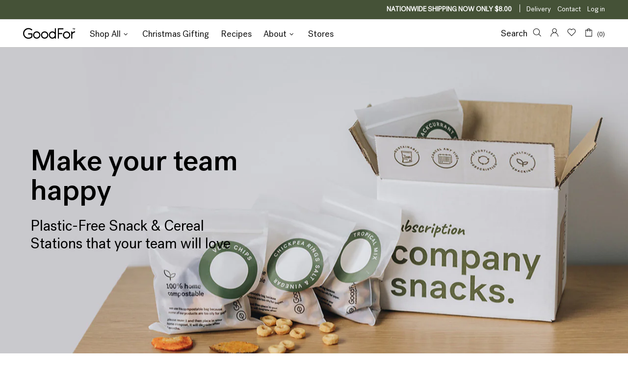

--- FILE ---
content_type: text/css
request_url: https://goodfor.co.nz/cdn/shop/t/77/assets/fonts.css?v=167399940992652106341671655371
body_size: -449
content:
@font-face{font-family:Post Grotesk Medium;src:url(PostGrotesk-Medium.woff2) format("woff2"),url(PostGrotesk-Medium.woff) format("woff");font-weight:400;font-style:normal}@font-face{font-family:Caveat Bold;src:url(Caveat-Bold.woff2) format("woff2"),url(Caveat-Bold.woff) format("woff");font-weight:400;font-style:normal}@font-face{font-family:Caveat Regular;src:url(Caveat-Regular.woff2) format("woff2"),url(Caveat-Regular.woff) format("woff");font-weight:400;font-style:normal}
/*# sourceMappingURL=/cdn/shop/t/77/assets/fonts.css.map?v=167399940992652106341671655371 */


--- FILE ---
content_type: text/css
request_url: https://goodfor.co.nz/cdn/shop/t/77/assets/custom.css?v=156087769019415204881764720812
body_size: 25782
content:
/** Shopify CDN: Minification failed

Line 6656:6 Unexpected ","
Line 7942:6 Unexpected ","

**/
body {
font-family: PostGrotesk-Regular, Helvetica Neue, Helvetica, Arial, sans-serif !important;
  }

.collapse ul{
  list-style-type:disc !important;
}
.collapse ul li{
  border-bottom:0 !important;
  padding:0 !important;
  font-size: 18px;
    line-height: 1.5;
  padding:0;
  color:#000;
  margin-bottom:15px;
}
.comp-form{
  background:#4A5857;
  color:#fff;
  padding-top:60px;
  padding-bottom:60px;
}

.comp-about{
  background:#E8E8E2;
}

.mc-field-group input{
border-radius:5px;
height:50px;
font-size:18px;
border:0;
color:#000;
}

.mailchimp-btn{
background:#7b856c;
color:#fff;
border-radius:5px;
font-size:18px !important;
box-shadow:none;
padding:15px 35px;
border:0;
}


.about-goodfor{
background-image:url('//goodfor.co.nz/cdn/shop/files/about-goodfor-2.jpg?v=11677071805434110901');
  background-repeat:no-repeat;
background-size:cover;
    background-position:center;
}

.comp-main{
  max-width:680px;
  margin-left:auto;
  margin-right:auto;
}


.comp-terms{
  margin-top:50px;

    max-width:680px;
  margin-left:auto;
  margin-right:auto;
}

.comp-footer {
  background:#E8E8E2;
  padding-bottom:50px;
}

.comp-footer img{
width:100%;
}

.about-zoe{
background-image:url('//goodfor.co.nz/cdn/shop/files/about-zoe-morgan-2.jpg?v=17528415335115584279');
  background-repeat:no-repeat;
background-size:cover;
  background-position:center;
}

.about-text{
    padding-top:50px;
  padding-bottom:450px;
  margin-left:50px;
  margin-right:50px;
  max-width:400px;
}

.about-text p, .comp-about p, .comp-main p, .comp-terms p{
font-size:16px;
  line-height:1.5;
}

.comp-form p, .comp-form h2{
  color:#fff;
}

   .ulnorm{
     margin-bottom:40px;
   }

  .ulnorm li {
    font-size: 18px;
    color: #403836;
        border-bottom: none !important;
    padding: initial;
        list-style-type: disc;
    padding-top:5px !important;
    padding-bottom:5px !important;

  }

  .season-block {
position:relative;
  }

 #account .pagination .btn--secondary span{
color:#fff !important;
  }

.fm-header{
    background:#34363a;
    color:#fff;
    padding-top: 200px;
    padding-bottom:200px;
    background-image:url(//goodfor.co.nz/cdn/shop/files/fm-header.jpg?v=11639114087673918703);
    background-repeat:no-repeat;
    background-position: 100% 0%;
        background-size: 50% auto;
}

      .season-produce p{
      font-size:18px;
      margin-top:15px;
      line-height:normal;
      }

.cg-faq h4{
  font-size: 22px;
      font-family: "Post Grotesk Medium";
      color:#fff;
      margin-bottom: 15px;
}

.careers-positions-container strong{
  font-family: "Post Grotesk Medium";
}

.cg-faq strong{

      font-family: "Post Grotesk Medium";

}


.market-block{
  padding-bottom:25px;
  margin-bottom: 25px;
  border-bottom:1px solid rgba(255,255,255,0.4);
}

.collapse .market-block:last-child{
  border-bottom: 0px;
  margin-bottom: 0;
}

.fm-btn{
  display: inline-block;
  border-radius:5px;
  padding:10px 30px;
  border:1px solid #fff;
  color:#fff !important;
  text-decoration: none !important;
    font-family: "Post Grotesk Medium";
    margin-top:0 !important;
}

.fm-btn:hover{
  background:#fff;
  color:#4f5947 !important;

}

.fm-parallax{
background-attachment: fixed;
height: 70vh;
background-size: 100% auto;
background-repeat: no-repeat;
}

.fade-overlay{
  background: rgb(0,0,0);
background: linear-gradient(180deg, rgba(0,0,0,0) 0%, rgba(0,0,0,1) 100%);
position:absolute;
bottom:0px;
left:0px;
width: 100%;
padding:20px;

}

.fm-content-overlay {
  background: #34363a;
  position: absolute;
  height: 100%;
  width: 100%;
  left: 0;
  top: 0;
  bottom: 0;
  right: 0;
  opacity: 0;
  -webkit-transition: all 0.4s ease-in-out 0s;
  -moz-transition: all 0.4s ease-in-out 0s;
  transition: all 0.4s ease-in-out 0s;

}

.season-block:hover .fm-content-overlay  {
  opacity: 1;
}

.fm-fade-in {
  position: absolute;
  padding:0 20px;
  width: 100%;
  top: 0;
  opacity: 0;
  -webkit-transition: all 0.3s ease-in-out 0s;
  -moz-transition: all 0.3s ease-in-out 0s;
  transition: all 0.3s ease-in-out 0s;
}

.fm-fade-in p{
color:#fff;
font-size:24px;
line-height: normal;
}

.season-block:hover .fm-fade-in {
  opacity: 1;
    top: 20px;
}


.season-slider h2 {
    color: #33363b;
    font-size: 48px;
    font-family: "Post Grotesk Medium";
    line-height: normal;
  }

.season-block h5{
  color:#fff;
    font-family: "Post Grotesk Medium";
  font-size: 42px;
  line-height:1;

}

.fm-markets .store-tab, .fm-markets .store-collapse{
      color:#fff !important;
}
.fm-markets.cg-faq .store-tab, .fm-markets.cg-faq .store-collapse {
    border-bottom-color: #e9e5e0 !important;
  }

.fm-markets{
    background:#34363a !important;
    color:#fff;
    padding-top:50px;
    padding-bottom:50px;
}

.fm-garden h2{
  color:#33363b !important;
}

.fm-garden.cg-faq .store-tab, .fm-garden.cg-faq .store-collapse{
  border-bottom-color:#33363b !important;
}

.cg-faq .store-collapse a{
  margin-top:initial;
}

.fm-garden .store-tab, .fm-garden .store-collapse p, .fm-garden .store-collapse h4{
    color:#33363b !important;
}

.fm-garden .market-block{
  border-bottom-color:#33363b !important;
}

.fm-garden .fm-btn{
    color:#33363b !important;
    border-color:#33363b !important;
}

.fm-garden .fm-btn:hover{
    background:#33363b !important;
    color:#fff !important;
}

.fm-garden{
  background:#e9e5e0 !important;
  color:#000;
  padding-top:50px;
  padding-bottom:50px;
}

.fm-half-right{
  margin-bottom:50px;
}

.fm-markets h2{
  color:#fff;
  font-size: 48px;
      font-family: "Post Grotesk Medium";
}

.fm-markets p{
    color:#fff;
    font-size: 24px;
    line-height: normal;

}
.xtra-pad{
  padding:0 45px;
}

.fm-img{
  padding:0;
}

.fm-half .container{
  background-color:#e9e5e0;


}

.fm-header h1{
    color:#fff;
      font-family: "Post Grotesk Medium";
    font-size: 72px;
    line-height: normal;
}

.fm-header p{
    color:#fff;
    font-size: 24px;
    line-height: normal;
}

.fm-half h2{
    color:#33363b;
    font-size: 48px;
        font-family: "Post Grotesk Medium";
    line-height: normal;
    margin-bottom: 20px;
}

.fm-half p{
    color:#33363b;
    font-size: 24px;
    line-height: normal;
}

.fm-half a{
    color:#33363b;
    font-size: 24px;
    line-height: normal;
    font-family: "Post Grotesk Medium";
}


.free-gift-tab{
color:#fff;
  font-family: "Post Grotesk Medium";
  display:inline-block;
  background:#7b856c;
  border-radius:3px;
 padding: 3px 5px;
  }


  .ms__multishipping-cart .cart-item__discount{
display:none;

  }

  .cg-products{
    background:#fff;
    padding-top: 50px;
    padding-bottom:20px;
  }

  .gift-details{
    padding:25px;

  }

  .gift-details p{
    font-family: "Post Grotesk Medium";
      font-size: 18px;
        color:#33363b;
        margin-bottom:25px;
  }

  .gift-details p span{
    font-family: "Post Grotesk Regular";
      font-size: 12px;
  }

  .gift-details .gift-btn{
    width:100%;
    text-align:center;
    padding:15px 35px;
    border-radius:10px;
      background:#33363b;
      color:#fff !important;
          font-family: "Post Grotesk Medium";
                font-size: 20px  !important;
  }

    .gift-details h4{
  font-family: "Post Grotesk Medium";
  color:#33363b;
  font-size: 24px;
  margin-bottom: 10px;
  min-height:50px;
    }

  .product-gift-card{
    background:#eae6e1;
    border-radius:15px;
    overflow: hidden;
    margin-bottom:30px;
  }

  .cg-contact{
    padding-top: 75px;
    padding-bottom: 75px;
    background:#e9e5e0;
    color:#e9e5e0;
  }

  .cg-contact h2{
    color:#33363b;
    font-family: "Post Grotesk Medium";
    font-size: 48px;
  }
.cg-contact input[type=text], .cg-contact input[type=email] {
  min-height: 55px;
  margin-bottom: 12px;
  color:#33363b !important;
}
.cg-contact input:focus{
background: #e9e5e0;
}

.cg-contact textarea{
margin-bottom:0px;
padding-top:10px;
  color:#33363b !important;
}

  .cg-contact input, .cg-contact textarea{
    border:1px solid #33363b !important;
    border-radius: 10px;
    background: #e9e5e0;
    font-size:18px;
  }

  .cg-contact .btn--secondary{
     width:100%;
     background:#33363b;
     height:55px;
         font-family: "Post Grotesk Medium";
         font-size:22px;
     border-radius: 10px !important;
     margin-top:9px;
   }

   .cg-contact .btn--secondary:hover{

    color:#fff !important;
    }

  .cg-contact input::placeholder, .cg-contact textarea::placeholder{
color:#33363b !important;

  }

  .cg-faq .store-expand{
  margin-top:0;
}

    .cg-faq{
      padding-top: 75px;
      padding-bottom: 75px;
      background:#4f5947;
    }

.cg-header{
background:#e9e5e0;
padding-top: 150px;
padding-bottom: 150px;

}

.cg-values{
  background:#4f5947;
  padding-top:75px;
  padding-bottom:75px;
  color:#e9e5e0;

}
.cg-faq .store-tab{
padding-bottom: 25px;
padding-top: 25px;
padding-right: 20px;
}

.cg-faq .store-expand {

    position: absolute;
    right: 20px;
  }

  .cg-faq .store-contract {

      position: absolute;
      right: 20px;
    }

    .store-tab[aria-expanded="false"] .store-contract{
      display:none !important;
    }

    .store-tab[aria-expanded="true"] .store-expand{
      display:none !important;
    }


.cg-faq .store-collapse strong{
  font-family: "Post Grotesk Medium";
  margin-bottom:5px;
}


.cg-img{
  text-align: center;
}
.cg-keydate{
  clear:both;
  overflow: visible;
padding-right:30px;
    margin-top:30px;
  overflow: auto;
}
.cg-keydate p{
font-size:30px;
line-height: normal;
color:#34363a;
margin-bottom: 0
}
.cg-keydate .cg-date p{
  margin-bottom:0;
  line-height: normal;
}

.cg-dates h2{
text-align:center;
color:#34363a;
  font-family: "Post Grotesk Medium";
  font-size:48px;
}
.cg-date{
  float:left;
  border-right:2px solid #34363a;
  padding-right:15px;
  margin-right: 15px;

}

.cg-keydate .cg-date p{
color:#34363a;
  font-family: "Post Grotesk Medium";
  font-size: 30px;
  text-align: center;
  line-height: 0.9;
}
.cg-date p span{
font-size:54px;
}

.cg-header img{
max-height:262px;


}

.cg-value{
  text-align: center;
}
.cg-value img{
  max-height: 170px;
}

.cg-dates{
  background:#e9e5e0;
  padding-top:70px;
  padding-bottom:70px;
}

.cg-value h3{
  font-family: "Post Grotesk Medium";
  font-size: 30px;
  margin-top: 35px;
  line-height: normal;
    color:#e9e5e0;
}

.cg-foryou h2{
  font-family: "Post Grotesk Medium";
    color:#e9e5e0;
    font-size:48px;
    text-align:center;
    border-bottom:1px solid #e9e5e0;
    padding-bottom: 40px;
}

.cg-faq h2{
  font-family: "Post Grotesk Medium";
    color:#e9e5e0;
    font-size:48px;

}

.fm-markets.cg-faq .store-tab, .fm-garden.cg-faq .store-tab{
  font-size:30px;
}

.cg-faq .store-tab{
  font-size:24px;
  font-family: "Post Grotesk Medium";
}

.cg-faq .store-tab, .cg-faq .store-collapse{
  border-bottom-color: #e9e5e0 !important;
}

.cg-faq .store-tab, .cg-faq .store-collapse p{
    color:#e9e5e0;
    line-height: normal;


}
 .store-collapse p{
line-height: 1.5;
}
.cg-foryou h3{
  font-family: "Post Grotesk Medium";
    color:#e9e5e0;
    font-size:30px;
    text-align:center;
}

.cg-download{
  display: inline-block;
  width:100%;
  background:#e9e5e0;
  border-radius:8px;
  padding: 15px 35px;
  font-size: 24px;
  color:#4f5947 !important;
}

.cg-foryou p{
  color:#e9e5e0;
  font-size:24px;
  line-height: normal;
}

.cg-foryou{
  background:#4f5947;
  text-align:center;
  padding-top:50px;
  padding-bottom:50px;
  color:#e9e5e0;
}

.cg-values h2{
  font-family: "Post Grotesk Medium";
  font-size: 48px;
  margin-bottom: 40px;
  line-height: normal;
    color:#e9e5e0;
}

.cg-header h1{
  color:#34363a !important;
    font-family: "Post Grotesk Medium";
    font-size: 72px;
    line-height: normal;
}


#ms__toggle-box{
margin-bottom:15px;
display:none !important;
}
.jdgm-rev__buyer-badge {
    color: #000 !important;
    background-color: #e9e9e9 !important;
}

.jdgm-rev__title {
margin-bottom:5px !important;
}

.jdgm-rev__content{
padding-bottom:10px;
}

.ms__content-box{
min-height:auto !important;
}


.cart-attribute__field input[type=checkbox] {
    margin-right: 3px;

}
.ms__multishipping-shipping .breadcrumb__item{
color:#000 !important;
}



.jdgm-rev__author{
font-weight:normal;
color:#000;
}
.jdgm-rev-widg__sort-wrapper{
display:none;
}
.jdgm-rev__timestamp+.jdgm-rev__br {
    padding-bottom: 5px;
    }

.jdgm-rev__actions{
font-weight: normal;
    color: #000;
}

.jdgm-rev__content{
padding-top: 10px;
}

.jdgm-rev {

    padding-top: 25px !important;

    }
.jdgm-rev-widg__summary-text{
font-size:18px;
}

.jdgm-rev__actions{
display:none;
}

.jdgm-widget .jdgm-review-search.jdgm-review-search{
display:none !important;
}

.jdgm-form{
font-size:18px;
}
.jdgm-form input{
border-radius: 5px;
}
.cart-attribute__field label{
  margin-right: 0;
}

.jdgm-write-rev-link, .jdgm-submit-rev{
font-size:18px;
border-radius:5px;
padding:10px 35px !important;
}

.jdgm-write-rev-link:hover{
color:#fff;
background:#000;
}

.ms__add-shipping-address{
border-radius:5px !important;
padding: 15px 35px;
    margin-left: 15px;
}

.ms__cart-remove{
font-size:15px;
}
.ms__btn{
border-radius:5px;
}

.ms__text-right, .cart__subtotal{
font-size:18px;
}

.ms__fields{
margin-top:15px !important;
}

.ms__item-title a, .ms__line {
    font-size: 18px;
    color:#000;
    }

#ms__toggle-box.christmas-gifts-only{
display: inline-block !important;
}

.ms__cart-page1 #ms__toggle-box{
margin-top:15px;
  display: inline-block !important;
}

#ms__toggle-box label{
  color:#000;
}

.ms__shadow-box{
box-shadow:none !important;
margin-bottom:0 !important;
}

#ms__toggle-box input[type=checkbox] {
  accent-color: black;
}

  .jdgm-prev-badge__text{
    margin-left:5px !important;
  }

  div#ZoomyWishlistPage{
    float:none !important;
    padding-bottom:30px;
  }

  .product-page-info .light-grey{
    border-color:#f5f5f5 !important;
  }

  .jdgm-preview-badge .jdgm-star.jdgm--off {
    color: #ccc !important;
  }



.product-page-info__price{
  margin-top:20px;
}



.jdgm-prev-badge__text {

    color: #000 !important;
  }
.stock-avail{
  margin-bottom:0;
}

  .order-number #hulk-reorder-details{
display:none;
  }

  .order-num #hulk-reorder-list{
display:none;
  }

  .new-reorder-function .hulk_tooltiptext{
display:none;
  }

  .new-quick-reorder{
width:48%;
  }

  .hulk_reorder_button{
border-width:1px !important;
width:100%;
  }

.hulk_tooltiptext{
display:none !important;
  }

  .hulkapps .hulk_pop_up .hulk_modal-content .hulk_btn{
font-size:16px;
  }

  .hulk_reorder_order_detail_page{
margin:0 !important;
width:100%;
text-align:center;
font-size:18px !important;
  }

.note--error:before{
  display:none !important;
}
.note{
 margin-top:0 !important;
  line-height:normal !important;
  padding:0 15px;

}

.note li{
  font-size:15px;
}

.note ul:not(.list-unstyled) li::before{
display:none !important;

}

.note ul:not(.list-unstyled) li{
padding-left:0;

}

.note--error{
  background-color:#c2272d !important;
}

.snacks-reasons{
  padding-top:70px;
  padding-bottom:70px;
  background: linear-gradient(to left, #F4F0E2 50%, #FFF 50%);
  border-bottom:1px solid #f5f5f5;
}

.snacks-features{
    border-bottom:1px solid #f5f5f5;
}
.snacks-reasons p {
    font-size: 24px;
  line-height:normal;
}

.template-cart .slick-slide{
  height:auto !important;
}

.reasons{
  background:#F4F0E2;
      padding: 0 65px;
}

.reasoning{
  padding: 0 100px 0 30px;
}

.reasons p{
  font-family: 'Caveat Bold';
    font-size: 48px !important;
   margin-bottom:20px;
  line-height:normal;

}
.snacks-reasons h2{
    font-family: "Post Grotesk Medium";
    font-size: 48px;
    margin-bottom: 40px;
    line-height: normal;
}

.also-available-text{
  text-transform:uppercase;
  font-size:13px;
  margin-bottom:10px;
    margin-top:15px;
  border-top:1px solid #f5f5f5;
  padding-top:15px;
}
.also-available-product{
  max-width:20%;
  padding:10px;
  text-align:center;

}

.also-available-product p{
  margin-bottom:0;
}

.also-available{
  padding-right:5px;
  padding-left:5px;
  margin-bottom:10px;
  padding-bottom:15px;

}

.also-available-product img{
   border:1px solid #fff;
  margin-bottom:5px;
}



.also-available-product img:hover{
  border:1px solid #000;
}

.also-available-product img{
  width:100%;
  height:auto;
  border-radius:5px;
}

.also-available-product:first-child img{
  border:1px solid #000;
}

.snacks-faq{
  margin-bottom:50px;
  padding-top:30px;
  border-top:1px solid #f5f5f5;
}
.snacks-faq li{
  font-size:18px !important;
  color:#000 !important;
}
.snacks-faq .store-tab{
line-height: 1;
    padding-top:20px;
  padding-bottom:20px;
}
.snacks-faq ul{
  margin-bottom:25px;
  padding-left:20px !important;
}
.snacks-faq .store-collapse{
  padding-bottom:15px
}

.snacks-faq .store-collapse a{
  margin-top:0;
}
.snacks-process, .snacks-sizes {
  padding-top:15px;
  padding-bottom:50px;
}
.snacks-works{
background:#4c5b47;
}

  .snacks-works h2,  .snacks-works p,  .snacks-works h3{
color:#fff !important;
}

.snacks-faq .store-expand{
  margin-top:0;
}

.snacks-process h2, .select-snacks{
      font-family: "Post Grotesk Medium";
  font-size:48px;
  margin-bottom:40px !important;
  text-align:center;
  line-height:normal;
}

.gf-snack-subscriptions{
  border-top:1px solid #f5f5f5;
}

.snacks-process img, .snacks-sizes img {
  max-width:300px;
  width:100%;
}

.snacks-sizes img {
 margin-bottom:25px;
}

.goodfor-usps h3{
    font-family: "Post Grotesk Medium";
  font-size:30px;
}

.goodfor-usps p{
  font-size:24px;
  color:#000;
  line-height:1.5;
}

.goodfor-usps p span{
    font-family: "Post Grotesk Medium";
}



.snack-testiomonial{
background:#4c5b47;
}

.ingredients-fixed h4, .recipe-method-text h4{
     font-family: "Post Grotesk Medium";
  margin-bottom:10px;
}

.homepage-video-banner{
  width:100%;
  overflow:hidden;
  position:relative;

}

#companysnacking_signup .success_message{
  color:#fff;
  text-align:center;
}

.jdgm-histogram__bar-content{
  background:#7b856c !important;
}

.jdgm-rev-widg__title{
  font-size:30px !important;
  margin-bottom:20px !important;
}

.jdgm-histogram__row{
  font-size:15px;
}

.jdgm-rev__title{
  color:#000 !important;
  font-weight:normal;
   margin-bottom:10px;
   font-family: "Post Grotesk Medium";
  font-size:20px !important;
}

.jdgm-rev__body p{
   font-size:18px;
}

.jdgm-all-reviews-widget, .jdgm-rev-widg{
  border:0px !important;
  padding:0 !important;
}
.snack-testiomonial{
  text-align:center;
    padding-top:80px;
  padding-bottom:70px;
  font-size:24px;
  line-height:1;
  border-top:1px solid #f5f5f5;
  border-bottom:1px solid #f5f5f5;
}


.snack-quote{
   font-family: 'Caveat Bold';
  font-size:54px !important;
  margin-bottom:25px;
  max-width:1120px;
  margin-left:auto;
  margin-right:auto;
  color:#fff;



}

.video-banner{
  position:absolute;
  width:100%;
      height: 100%;
    overflow: hidden;
}

.homepage-video-banner video{
  width:100%;
}






.owl-scrollbar {
    margin-top: 20px;
    border-radius: 10px;
    height: 5px;
    width: 100%;
    background: #f1f1f1;
    border: 1px solid #e4e4e4;
    box-shadow: inset 0 0 10px -9px rgba(30, 30, 30, .4);
    position: relative;
}

.owl-scrollbar .owl-scroll-handle {
    height: 15px;
    width: 15px;
    border-radius: 10px;
    display: inline-block;
    background: #000;
    position: absolute;
    top: -5px;
    left: -1px;
}

.cs-top input:focus, .cs-top textarea:focus{
  background:none;
  border:1px solid #fff;
  color:#fff;
}

.owl-scrollbar .owl-scroll-progress {
    background: #000;
    height: 5px;
    border-radius: 10px;
    position: absolute;
    top: 0;
    left: 0;
}

.caveat{
     font-family: 'Caveat Bold';
  font-size:40px;
  color:#fff;
    text-align:center;
}


.menu__level-01:not([data-mobile-level]){
  min-height:auto;
}
.promo-box-container{
  padding-bottom:40px;
  height:100%;
}

.promo-box-container a{
  height:100%;
}

.collection-promo-box{
  height:100%;
  text-align:center;
  padding:20px;
  color:#fff;
  background:#000;
  background-size:100% auto !important;
  background-repeat:no-repeat !important;
  background-position:top;
}



.collection-promo-box h4{
  color:#fff;
  font-size:24px;
  font-family: "Post Grotesk Medium";
  margin-bottom:12px;
  margin-top:15px;
}

.collection-promo-box p{
  color:#fff;
  font-size:18px;
  line-height:normal;
  margin-bottom:12px;

}

.collection-promo-box .promolink{
  color:#fff;
  font-size:18px;
  display:inline-block;
  border-bottom:1px solid #fff;
  padding-bottom:2px;
  margin-bottom:0
}




.back-no-tabs{
  padding:20px;
}

.recipe-method img{
  width:100%;
}

.recipe-author{

  font-size:15px !important;
}

.recipe-author a, .recipe-author span {
  font-family: "Post Grotesk Medium";

}

.recipe-block{
  width:100%;
}
.recipe-nav{
  margin-bottom:25px;

}



.gf-recipe-search input{
  font-size:18px;
  border:1px solid #000;
    padding:10px 25px;
    border-radius:30px;
  color:#000;
}

.gf-recipe-search button{
  position:absolute;
  right:30px;
  top:11px;
  border:0px;
  padding:0;
  margin-top:0;
  background:none;
  line-height:1;
  height:auto;
  font-size:20px;

}

.recipe-filters a{

    font-size:18px;
  border:1px solid #000;
  display:inline-block;
  margin-right:12px;
  padding:10px 25px;
  border-radius:20px;
}

.recipe-filters a:hover{
  background:#000;
  color:#fff;
}


.pdf-recipe{
  font-size:18px;
  color:#000;
  margin-bottom:10px;
   font-family: "Post Grotesk Medium";
}

.recipe-author-card{
  font-size:15px;
    font-family: "Post Grotesk Medium";
  color:#000;
}

.pdf-recipe:before{
   display: inline-block;
    content: "";
    width: 22px;
    height: 22px;
    background: transparent url('/cdn/shop/files/download.svg?v=1651714634') no-repeat;
  background-size:100% 100%;
  margin-right:5px;
  margin-bottom: -3px;
}

.featured-recipe-img img{
  border-radius:10px;
}

.recipe-dietry{
  margin-top:25px;
}
.recipe-dietry img{
  height:60px;
  width:auto;
  margin-right:40px
}
.ingredients-fixed p strong{
  font-family: "Post Grotesk Medium";
  font-size:20px;
  font-weight:normal;
}

.featured-recipe{
  background:#f5f5f5;
}
.ingredients-fixed{
position: -webkit-sticky;
    position: sticky;
    top: 100px;
  padding-right:40px;
}

.recipe-info{

}

.recipe-images p{
  font-size:13px !important;
  margin-bottom:15px !important;
}

.ingredients-fixed ul{
 list-style-type:none;
  margin-bottom:35px;
}

.ingredients-fixed ul li:before{
display:none;
}

.ingredients-fixed li{
  font-size:18px;
  color:#000;
  padding-left:0 !important;
  margin-bottom:18px !important;
  margin-left:20px;
}

.featured-recipe-img{
  padding-right:25px;

}
.recent-recipes{
  background:#f5f5f5;
  padding-top:50px;
  padding-bottom:50px;

}

.recipe-method-text{
  padding-right:40px;
}


.recent-recipes h2{
  font-size:36px;
        font-family: "Post Grotesk Medium";
  text-align:center;
  margin-bottom:40px;
}
.recent-recipes h3 a{
        font-family: "Post Grotesk Medium";

}

.recipe-ingredients p{
line-height:1.5;
}
.recipe-ingredients br{
  margin-bottom:15px;
}

.recipe-ingredients a{
  margin-left:-20px;
}
.recipe-ingredients a:before{
   display: inline-block;
    content: "";
    width: 15px;
    height: 17px;
 background-image:url(//goodfor.co.nz/cdn/shop/t/77/assets/bag.png?v=12343458411600477881671655160);
  background-size:100% 100%;
  margin-right:5px;
  margin-bottom: -2px;
}



.recipe-method{
  line-height:1.5;
}

.recipe-ingredients h2, .recipe-method h2{
  font-size:36px;
   font-family: "Post Grotesk Medium";
  border-bottom:1px solid #000;
  display:inline-block;
   padding-bottom:20px;
  margin-bottom:20px;
}

.recipe-info .cooktime{

   display:inline-block;
   margin-bottom: 0px;

}

.recipe-tag{
  padding-right: 15px;
  border-right:1px solid #000;
   font-family: "Post Grotesk Medium";
  margin-right:15px;
}

.recipe-tag:last-child{
  border-right:0px;
}

.recipe-info .serves{


  font-size: 18px;
    color: #000;
    margin-bottom: 0px;
  display:inline-block;
}

.recipe-intro{
  background:#f5f5f5;
  padding-top:40px;
  padding-bottom:40px;
}

.recipe-body{
  padding-top:50px;
  padding-bottom:50px;
}

.recipe-description{

  font-size:18px;
  color:#000;
  line-height:1.4;

}
.recipe-description p{

  color:#000;

}

.recipe-intro h1{
  font-size:42px;
   font-family: "Post Grotesk Medium";
line-height:normal;
  margin-bottom:5px;
}
.recipe-body p, .recipe-intro p{
  font-size:18px;
}
.recipe-page-img img{
  border-radius: 20px 20px 0 0;
}

.feat-recipe-container{
  padding:0 40px;
}

.featured-recipe .container{
width:100%;
}

.feat-recipe-img img{
   border-radius: 0px 20px 20px 0px;
}

.feat-recipe-img .rimage{
  background:none !important;
}

.feat-recipe-img{
  padding-right:0;
}

.featured-recipe{
  margin-top:30px;
  margin-bottom:50px;
   text-align:center;
  border-radius:20px;
}

.view-recipe-btn{
  border-radius:30px;
  padding:12px 35px;
  border:1px solid #000;
  color:#000;
  font-size:18px;
}

.view-recipe-btn:hover{
  color:#fff;
  background:#000;
}

.rotw{
  font-size:18px;
  color:#000;
}

.gf-recipe-post{

    background: #D6C8B3;
  border-radius:20px;
  height:100%;
}

.recipe-desc{
  font-size:18px;
  color:#000;
  line-height:1.5;
      margin-bottom: 25px;
}

.gf-recipe-post .rimage {

    background: none !important;
}

.recipe-page-title{
  margin-bottom:30px;
}

.cooktime{
  font-size:18px;
  color:#000;
  margin-bottom:15px;
}

.featured-recipe-title{
   font-family: "Post Grotesk Medium";
  font-size:48px;
  line-height:normal;
  margin-bottom:20px;
}

.recipe-page-title{
  text-align:center;
      font-family: "Post Grotesk Medium";
  font-size:36px;
}

.gf-recipe-title{
  margin-bottom:10px !important;
}

.gf-recipe-mb{
 margin-bottom:25px;
}


.gf-recipe-post .rimage__img{
  opacity:1 !important;
}

.gf-recipe-title a{

    font-size: 26px;
    margin-bottom: 0px;
    font-family: "Post Grotesk Medium";
    line-height: 1.3;

}

.gf-recipe-btn{
      font-size: 18px;
    text-decoration: underline !important;
}

.gf-recipe-details {
    padding: 20px 30px;

}

.promobox__text-line-01{
  position:absolute;
  top: 50%;
    transform: translateY(-50%);

}

.kpb_storelist img{
  width:45px;
  height:59px;
}

.card-container {
	position: relative;

}
.card-container .front, .card-container .back {
	position: absolute;
	top: 0;
	left: 0;
	backface-visibility: hidden;
      -webkit-backface-visibility: hidden; /* Safari */
   display: flex;
	overflow: hidden;
	transition: transform .9s;
  border-radius: 20px 20px 0 0;
}




.card-container .back {
	transform: rotateY(180deg);
  background:#B5A990;
  width:100%;
  height:600px;


}

  .recipe-ingredients p {
   margin-bottom:15px;
    }

.back input[type=radio]{
  margin:0 !important;
}

.back label{
  width:50%;
  text-align:center;
  padding:15px 0;
  float:left;
    margin: 0;
  font-size:16px;
  cursor:pointer !important;
}

.content2{
  height:100%;
}

.second-tab, .content2{
  background:#d7c8b3;
}

.back .tab{
  clear:both;
  padding:20px;

}

.card-container .back ul{
 list-style: none;

}

.card-container .back li{
  border-left:1px solid rgba(255,255,255,0.3);
  padding-left:20px;
  color:#fff;
  font-size:16px;
  padding-bottom:5px;
}


.card-container .back li a{

  color:#fff;
   transition: all 0.3s ease;
}

.card-container .back li a:hover{

  margin-left:5px;
}


.category-block:hover .front{
	transform: rotateY(-180deg);
}
.category-block:hover .back{
	transform: rotateY(0deg);
}

.card-container {
	perspective: 1000px;

}

.back input { display: none; }
.back input + label { display: inline-block }
.back input ~ .tab { display: none }

.back #gf-tab1 ~ .tab.content1,
.back #gf-tab2:checked ~ .tab.content2 { display: block !important; }
.back #gf-tab2:checked ~ .tab.content1 { display: none !important; }


.menu-feature-block a{
  margin-bottom:15px;
}

.menu-feature-block{

  position:absolute;
    right: 40px;
    top: 40px;

}

.block-feature:hover img{
  opacity:0.8;

}

.block-feature img{
  opacity:1;
  border-radius:10px;
  transition: opacity 0.8s;
  -webkit-transition: opacity 0.8s;
}

.block-feature{
  position:relative;
  border-radius:10px;
  background:#000;
}

.block-feature p{
    position:absolute;
    top:12%;
  /* top: 50%;
    transform: translateY(-50%); */
  color:#fff;
  font-size:22px;
  width:100%;
  text-align:center;
}
.promobox .image-animation {
  border-radius:10px;
  background:#000;

}
.promobox{
  position:relative;
}

.promobox img{
  opacity:0.8;
}

.promobox img:hover{
  opacity:0.8 !important;
}

.promobox a:hover{
  text-decoration:none !important;
}

.promobox__text-line-01 p{

  color:#fff;
  font-size:24px;
}

.gf-prod-insta .container{
  border-top:1px solid #e5e5e5;
  padding-top:50px;
  padding-bottom:50px;
}

 .gf-prod-insta .eapps-instagram-feed-posts-item{
      border-radius:15px !important;
    }

.gf-prod-insta .eapps-instagram-feed-posts-item-text{
    font-family: PostGrotesk-Regular, Helvetica Neue, Helvetica, Arial, sans-serif !important;
  font-size:18px !important;
}


.gf-prod-insta h3{
  font-size:30px;
  margin-bottom:25px;
}

.black-text h2,.black-text p   {
  color:#000 !important;
}

.black-text .slider-btn {
  color:#000 !important;
  border-color:#000 !important;
}

.black-text .slider-btn:hover {
    color:#fff !important;
  background:#000 !important;

}


	#recipe-slider .owl-stage {
		display: flex;
	}
	#recipe-slider .owl-item {
		display: flex;
		flex: 1 0 auto;
	}


/* .gf_product_right .product-page-info__details-buttons{

  display:none !important;
} */

.gf-accordian {
    cursor: pointer;
    width: 100%;
    text-align: left;
	border-top:1px solid #000;
    transition: 0.4s;
  padding-top:15px;
  padding-bottom:15px;
  margin-bottom:0px !important;
  }

.product-page__tabs .panel:last-of-type {
  border-bottom:1px solid #000;
}


.product-page__tabs .rte__table-wrapper{
  margin-bottom:15px;
}
 .tabs__content p {
    margin-bottom: 15px;
}

 .tabs__content h3{
   margin-bottom:15px;
 }


  .gf-accordian:after {
    content: '\002B';
    color: #000;
    font-weight: bold;
    float: right;
    margin-left: 5px;
  }

  .gf-active:after {
    content: "\2212";
  }

  .product-page__tabs .panel {
    padding: 0px 0px;
    max-height: 0;
    overflow: hidden;
    transition: max-height 0.2s ease-out;

  }


.recipe-block{
  background:#D6C8B3;
  border-radius:20px;
}
.menu__megamenu{
  background:#f5f5f5;
}



.success_message div{
  font-size:22px;
  margin-bottom:10px;
}
.store-tab{
  cursor:pointer;
}

.category-carousel .owl-carousel .owl-nav button.owl-prev, .category-carousel .owl-carousel .owl-nav button.owl-next {
color:#000!important;
  font-size:40px;
  height:50px;
}

.category-carousel .owl-carousel .owl-nav button.owl-prev:hover, .category-carousel .owl-carousel .owl-nav button.owl-next:hover {
background:#fff;
}

.category-carousel .owl-carousel .owl-nav button.owl-prev:focus, .category-carousel .owl-carousel .owl-nav button.owl-next:focus {
 outline:none !important;
}


.category-carousel .owl-carousel .owl-nav button.owl-prev{
     position: absolute;
    top: 50%;
    left: -35px;
}

.category-carousel .owl-carousel .owl-nav button.owl-next {
      position: absolute;
    top: 50%;
    right: -35px;
}


.recipe-carousel .owl-carousel .owl-nav button.owl-prev, .recipe-carousel .owl-carousel .owl-nav button.owl-next {
  color:#fff !important;
  font-size:40px;
    height:50px;
}

.recipe-carousel .owl-carousel .owl-nav button.owl-prev:hover, .recipe-carousel .owl-carousel .owl-nav button.owl-next:hover {
  background:#BDB19B !important;
  color:#fff;
}

.recipe-carousel .owl-carousel .owl-nav button.owl-prev:focus, .recipe-carousel .owl-carousel .owl-nav button.owl-next:focus {
  outline:none !important;
}

.recipe-carousel .owl-carousel .owl-nav button.owl-prev{
     position: absolute;
    top: 45%;
    left: -35px;
}

.recipe-carousel .owl-carousel .owl-nav button.owl-next {
      position: absolute;
    top: 45%;
    right: -35px;
}

.recipe-carousel .hp-center-title h3, .recipe-carousel .hp-center-title p{
  color:#fff;
}

.shop-instagram{
 border-top:1px solid #eee;
}

.delivery-promotion{
  background:#4B5A3B;
  padding:15px;
  margin-bottom:20px;
  max-width:800px;
  margin-left:auto;
  margin-right:auto;

}

.gf-mailchimp{
  text-align:center;

}

.kl-form .klaviyo-form{
 margin-left:auto;
  margin-right:auto;
}

.video-wrapper{
  width:100%;
}

.store-collapse{
  border-bottom: 1px solid #000 !important;
}

.delivery-promotion h3{
  color:#fff;
  margin-bottom:0;

}

.plastic-free-text{
  padding:0 50px;
}

.recipe-img img{
    border-radius:20px 20px 0 0;
}

.shop-instagram .hp-center-title p{
   font-family: 'Caveat Bold';
  font-size:30px;
}


.recipe-link{
  font-size:18px;
  text-decoration:underline !important;
}

.tel-num{
   font-family: "Post Grotesk Medium";
  margin-top:20px;
}

.recipe-details{
  padding:20px 30px;
}

#recipe-slider{
  margin-top:40px;
}

.recipe-details h5{
  font-size:26px;
  margin-bottom:10px;
  font-family: "Post Grotesk Medium";
  line-height:1.3;

}

.category-block {
  padding-top:10px;
  display:block;
}

.video-wrapper {
    position: relative;
}

.video-wrapper > video {
    width: 100%;
    vertical-align: middle;
}

.video-wrapper > video.has-media-controls-hidden::-webkit-media-controls {
    display: none;
}

.video-overlay-play-button {
    box-sizing: border-box;
    width: 100%;
    height: 100%;
    padding: 10px calc(50% - 50px);
    position: absolute;
    top: 0;
    left: 0;
    display: block;
    opacity: 0.95;
    cursor: pointer;
    transition: opacity 150ms;
}

.video-overlay-play-button:hover {
    opacity: 1;
}

.video-overlay-play-button.is-hidden {
    display: none;
}

.recipe-carousel{
  background:#BDB19B;
}

.featured-products .carousel__item form, .featured-products .carousel__item .zoomywishid{


  display:none !important;
}

.featured-products .carousel__item  h4, .featured-products .carousel__item .price{
  font-size:24px;
   font-family: 'PostGrotesk-Regular';
}

.featured-products-carousel {
  margin-top:40px;
}

.featured-products-carousel .slick-dots{
  display:none !important;
}


.category-block h5 {
  font-size:26px;
  font-family: 'PostGrotesk-Regular';
}
.category-block img{
  border-radius:20px 20px 0 0;
}

.section-plastic-free{
  background:#4B5A3B;
  color:#fff;
}

.section-plastic-free h3{
  color:#fff;
  line-height:1.2;
}

.shop-feed-insta{
  margin-top:40px;
}

.shop-instagram .eapps-instagram-feed-posts-item-text{
    font-family: PostGrotesk-Regular, Helvetica Neue, Helvetica, Arial, sans-serif !important;
  font-size:18px !important;
}





.hp-separator{
  height:2px;
  max-width:320px;
  width:100%;
    background:#fff;
  margin-left:auto;
  margin-right:auto;
  margin-top:40px;
  margin-bottom:30px;
  display:block;
}

.hp-center-title{
  max-width:720px;
  margin-left:auto;
  margin-right:auto;
  text-align:center;
}


.shop-instagram .hp-separator, .featured-products .hp-separator{
  background:#000;
}
.hp-center-title p{
    font-size:24px;
}

.why-video .hp-separator{
  background:#fff;
}

.why-video{
  background:#BDB19B;
  text-align:center;
}

.why-video h3{
  color:#fff;

}

.why-video p{
  color:#fff;


}

.hp-btn{
  font-size:18px;
  padding:15px 50px;
  border-radius:5px;
}

.fyp-img{
  margin-right:25px;
}

.gf-white-btn{
  background:#fff;
  color:#4B5A3B;
}

.our-stores td{
  vertical-align:top;
}

.store-collapse{
  padding-top:25px;
  padding-bottom:25px;
}

.store-collapse p{
  font-size:18px;


}

.stores-head{
  margin-bottom:40px;
}


.store-times p{
  margin-bottom:5px;
}
.store-collapse a{
  font-size:18px;
  margin-top:20px;
  text-decoration:underline;
}

.store-tab{
  font-size:30px;
  width:100%;
  padding-bottom:15px;
  padding-top:15px;
  border-bottom:1px solid #000;
}
.store-tab img{
  width:45px;
  margin-right:15px;
}

.store-img{
  width:125px;
  margin-right:20px;

}


.store-img img{
 border-radius:50%;
  width:100%;
}

.video-wrapper{
  margin-top:40px;
}

.hp-section{
  padding-top:75px;
  padding-bottom:75px;
}

.section-plastic-free{
    padding-top:0px !important;
  padding-bottom:0px !important;
  background-repeat:no-repeat;
}
.fill-your-pantry p{
  color:#fff;
  line-height:1.4;
  font-size:18px;
}

.fill-your-pantry h4{
  color:#fff;
  margin-top:10px;
  font-size:30px;
  margin-bottom: 15px;
}

.fyp-feature{
  clear:both;
  margin-bottom:35px;
      display: inline-block;
}

.hp-section h3{

font-family: "Post Grotesk Medium";
    font-size: 54px;

}

.hp-section h4{

font-family: "Post Grotesk Medium";
    font-size: 36px;

}


.fill-your-pantry{
  background:#4B5A3B;
}

.fyp-img{
  width:111px;
  float:left;
}

.fyp-img img{
  width:100%;
}

.fill-your-pantry h3{
  color:#fff;
font-family: "Post Grotesk Medium";
    font-size: 54px;
    line-height: 1;
}

.fill-your-pantry h3 span{
  font-family: "Caveat Bold";
  font-size:72px;
}

.gf-subscribe-box input{
  border-radius:5px;
  font-size:18px;
  height:auto !important;
  padding:15px;
}

 .gf-subscribe-btn button{
   background:#7B856C;
   color:#fff;
   font-size:18px;
     border-radius:5px;
   padding:15px 60px;
   	border: none;
       -webkit-appearance: none;
    -moz-appearance: none;
 }

 .gf-subscribe-btn button:hover{
  background:#96A481;
 }

.main-footer li a {
  display: inline-block;
  font-size:18px;
  position: relative;
  line-height:normal;
}

.main-footer li a:after {
  background: none repeat scroll 0 0 transparent;
  bottom: -2px;
  content: "";
  display: block;
  height: 1px;
  left: 0;
  position: absolute;
  background: #fff;
  transition: width 0.3s ease 0s, left 0.3s ease 0s;
  width: 0;
}

.main-footer li a:hover:after {
  width: 100%;
  left: 0;
}

.main-footer{
  background:#4b5a3b;
  color:#fff;
  padding-top:75px;
  padding-bottom:50px;
}

.sub-footer{
  background:#7b856c;
    font-size:18px;
}

.main-footer p{
  color:#fff;
  font-size:22px;
  line-height:normal;
}

.sub-footer p{
  color:#fff;
  font-size:18px;
}


.main-footer h3{
  color:#fff;
  font-family: "Post Grotesk Medium";
  font-size:54px;
  line-height:1;
}
.main-footer h4{
  color:#fff;
    font-family: "Post Grotesk Medium";
  font-size:18px;
  text-transform:uppercase;
}
 .footer-social{
   margin-top:30px;
 }

.footer-social-link{
  background:#4b5a3b;
  color:#fff;
  width:25px;
  height:25px;
  border-radius:50%;
    padding:0px;
  margin-right:10px;
}

.social-follow{
/*   float:left; */
  margin-right:15px;
  margin-top:10px;
  margin-bottom:15px;
}



.footer-social-link:hover{
/*   background:#96A481; */

}



.main-footer li{
 margin-bottom:13px;

}
.main-footer a, .sub-footer a {
  color:#fff !important;
}

.sub-footer{
  padding-top:20px;
}

#test #shopify-section-footer{
  display:none;
}


.main-footer ul{
 list-style-type:none;
}

.template-index .carousel__head{
  display:none;
}


.template-index  .carousel .border-top{
    display:none;

}
.conversion-info img{
  width:60px;
  margin-right:7px;
}

.full-width-container{
  width:100%;
}

.flash-sale{
  width:100%;

}

.flash-sale img{
  width:100%;

}

.conversion-info{
  color:#000;
  font-size:15px;
  margin-bottom:20px;
  background:#f5f5f5;
  padding:12px;
  text-align:center;
  border-radius:5px;
}

#delivery-and-click-amp-collect .gf-subscription-process h2{
font-size:48px;
      margin-bottom: 25px;
}

 .mobile-only-title{
     text-align:center;
    }

.clc-btn{
  margin-top:10px;
  margin-bottom:0;
}


.gf-steps sup{

    top: -0.7em;
  font-size:50%;
}

#delivery-and-click-amp-collect .hiw-icons h2{
  text-transform:none;

}

.xmas-delivery{
  max-width:650px;
  margin-left:auto;
  margin-right:auto;
}

.blk-btn{
  color:#fff !important;
  background:#000;
  padding:15px 35px;
  border-radius:5px;
  display:inline-block;
  font-size:24px;
  margin-top:15px;
}



#delivery-and-click-amp-collect .gf-subscription-process p{
  font-size:28px;
  line-height:normal;
}


.rct_order-details__row--shipping .rct_order-details__row__left__description .rct_text--small{
  display:none;
}

.tree-box h3, .tree-box p{
  text-align:left;
  width:100%;
}

#MainContent{
  min-height:calc(100vh - 300px);
}

.productcard-e-giftcard .js-product-button-add-to-cart, .productcard-e-giftcard .input-quantity{
display:none !important;
}



.rct_subscription__info{
 padding-bottom:20px;
}

.cart-bk-btn{
  border-radius:5px;
  padding:12px 35px
}

.slideout-panel{
  will-change: initial !important;
}

.rct_choices__item {

    color: #000 !important;
    font-size: 15px !important;

}

.rct_button{
  border-radius:3px !important;
}

.recharge-te p, .rct_sidebar p{
  margin: 10px 0;
}

.recharge-te strong, .rct_sidebar strong{
 font-size:16px !important;
}

#rc_login h5{
  font-size:18px;
  margin-bottom:20px;
}

.rc_layout #customer_tab_content .col-md-offset-3{
  max-width:100%;
  flex:100%;
  margin-bottom:40px;
}


.rc_form__group .button{
    padding:12px 40px;
  border-radius:5px;
}
.rc_header-settings__description p{
  font-size:16px;
  max-width:600px;
  line-height:1.5;
  margin-left:auto;
  margin-right:auto;
}

.rc_form__group{
   max-width:450px;
  margin-left:auto;
  margin-right:auto;
}

.rc_title-bar__title h2{
  margin-bottom:25px;
}

.rc_logo{
  display:none !important;
}

.rc_title-bar{
  margin-top:40px;
}

#rc_login {
    margin-top: 30px !important;
    padding-top: 25px;
    border-top: 1px solid #f5f5f5;

}

#rc_login a{
  font-size:18px;
  border:1px solid #000;
  padding:10px 40px;
  border-radius:5px;
}
#e-gift-card .product-page-info__quantity {
  display:none !important;
}

.riseai-btn{
      padding: 16px 16px;
}

#e-gift-card .product-page-info__details-buttons{
    display:none !important;
}

#e-gift-card .hidebtn{
    display:none;
}

#e-gift-card .product-page-info .GiftWizard-gift-button{
    display:initial !important;
}

.carousel-products .GiftWizard-gift-button{
  display:none !important;
}

#e-gift-card #ZlistWishlist{
  display:none;
}

#e-gift-card .carousel__item .js-product-button-add-to-cart{
  display:initial;
}

.hide-link{
  display:none !important;
}

.subscription-filters .input-checkbox span{
  color:#000;
  font-size:18px;
  background:#f5f5f5;
  border-radius:20px;
  padding:10px 25px;

}

.subscription-filters .input-checkbox input:checked~span {
    color: #fff;
     background:#3e3e3e;
}

.subscription-filters  {
  margin-bottom:40px;

}

.subscription-filters .input-checkbox input+span{
 display:none !important;
}

#gift-cards .page-header-banner .overlay-black-2{
background:transparent;
}

.gc-contact-btn{
  background:#fff !important;
  padding:15px 85px;
   -webkit-appearance: none;
    -moz-appearance: none;
  border: none;
  color:#BEB09A;
  display:inline-block;
  margin-left: auto;
  margin-right:auto;
}

.cs-contact-btn{
  background:#fff !important;
  padding:15px 85px;
   -webkit-appearance: none;
    -moz-appearance: none;
  border: none;
  border-radius:50px !important;
  color:#BEB09A;
  display:inline-block;
  margin-bottom:0;

}

.cs-top form{
  margin-bottom:0;
}

.cs-top img, .cs-btm img{
  border-radius:20px;
}

.gc-intro{
  margin-top:75px;
}


html.Rise-popup-opened .display-text, body.Rise-popup-opened .display-text{
   font-family: PostGrotesk-Regular, Helvetica Neue, Helvetica, Arial, sans-serif !important;
}


.recharge-te *, .rct_sidebar *{
     font-family: PostGrotesk-Regular, Helvetica Neue, Helvetica, Arial, sans-serif !important;
  font-weight:normal !important;
  letter-spacing: normal  !important;
  font-size:15px;
}

.gc-intro h2{
  font-size:48px;
  line-height:normal;
  text-align:center;
  text-transform:lowercase;
}

.gift-card-contact .g-recaptcha {
  margin-top:0 !important;
    margin-right: auto;
    margin-left: auto;
    text-align: center;
    display: inline-block;

}

.cs-top .g-recaptcha {
  margin-top:0 !important;

    display: inline-block;

}

.cs-top h2{
  font-size:42px;
  line-height:1;
  color:#fff;
  margin-bottom:20px;
  text-align:center;

}

.cs-btm .gf-subscription-process h2 {
    font-size: 44px;
}

.cs-top p{
  font-size:20px;
  color:#fff;
  line-height:normal;
  margin-bottom:25px;
  max-width:700px;
    text-align:center;

}

.gc-feature-2{
  margin-top:100px;
}

.giftcard-btn{
  display:inline-block;
  background:#000;
  color:#fff !important;
  padding:15px 55px;
  font-size:20px;
  border-radius:50px;
  margin-top:30px;


}

.gift-card-contact{
  background:#BEB09A;
  padding-top:75px;
  padding-bottom:75px;

}

.cs-top .col-md-6, .cs-btm .col-md-6  {
  padding:0 50px;
}

.cs-top{
  background:#7b856c;
  padding-top:75px;
  padding-bottom:75px;

}

.gift-card-contact input, .gift-card-contact textarea{
  background:transparent;
  border-radius:5px;
  border-color:#fff;
  font-size:18px;
  color:#000;

}

.cs-top input, .cs-top textarea{
  background:transparent;
  border-radius:5px;
  border-color:#fff;
  font-size:18px;
  color:#fff;
   margin-bottom:15px;
}

.cs-contact-btn{
  color:#000 !important;
}

.gift-card-contact input::placeholder, .gift-card-contact textarea::placeholder {
  color:#fff;
}

.cs-top input::placeholder, .cs-top textarea::placeholder {
  color:#fff;
}
.rct_button{
  font-size:18px !important;
  padding:15px 30px !important;
  height:auto !important;
  border-radius:5px !important;
}


.cg-title-bar{
  color:#fff;
  text-align:center;
  max-width:900px;
  margin-left:auto;
  margin-right:auto;
}

.cg-title-bar h2{
  font-size:64px;
  text-transform:lowercase;
  color:#fff;

}

.cg-title-bar p{
  font-size:24px;
  color:#fff;
  line-height:normal;
  margin-bottom:45px;
  max-width:700px;
    margin-left:auto;
  margin-right:auto;
}



.rct_navigation__item:before{
  display:none !important;
}


.hide-tomit #tomit_inventory_list{
  display:none;

}

.add-btm-margin{
margin-bottom:10px !important;
  margin-top:20px !important;
}

.btn--status:not([data-button-status=added]) [data-button-content=added]{
  font-size:18px !important;
}


.subscription-form{
  flex-direction:column;
}

.sub-order-1{
  order:1;

}


.sub-order-2{
  order:2;
}

.sub-order-3{
  order:3;
}

.subscription-form .rc-container-wrapper{
  order:4;
}

.sub-order-5{
  order:5;
}

.sub-order-1 .product-options__section{
   margin-bottom:10px !important;
}

.breadcrumbs li:not(:first-child)::before {
    content: '/' !important;
    padding-left: 3px;
    padding-right: 3px;

}

.collection-control__sort-by .right-0{
  display:none;
}

.btn--secondary{
  border-radius:5px;
}

.product-options--type-page label, .product-page-info__quantity label {
    text-transform: none;
    font-size: 15px;
}

.rc-template__legacy-radio .rc-radio{
  padding:0 !important;
}

.select i{
  display:none;
}

select{

  border-radius: 4px;
    font-size: 16px;
    color: #000;
    -webkit-appearance: none;
    -moz-appearance: none;
    appearance: none;
    background: url(//goodfor.co.nz/cdn/shop/t/77/assets/select-arrow.png?v=83962420946917749161671655281) 96% / 15% no-repeat #fff;
    background-size: 10px;
    background-repeat: no-repeat;


}




.rct_navigation__item{
  padding-left:0 !imporatnt;
}

.rct_navigation{

  border-top:0 !important;
}
.recharge-te{
  background:#fff !important;
}

.rct_navigation__desktop {

border-bottom: 1px solid #D6D6D6;

}

.rct_content{
   font-family: PostGrotesk-Regular,Helvetica Neue,Helvetica,Arial,sans-serif !important;
}
a.rct_navigation__item__link{
    color: #141414 !important;
letter-spacing:normal;
    font-size: 18px;
  font-weight:normal;
  padding:0 !important;
      margin-right: 20px;
    font-family: PostGrotesk-Regular,Helvetica Neue,Helvetica,Arial,sans-serif !important;


}

/* .rct_content{
  width:100% !important;
  max-width:1600px;
} */

a.rct_navigation__item__link--active{
  font-weight:normal !important;
}
.gf-snack-banner-mobile{
  width:100%
}

.gf-snack-banner-mobile img{
  width:100%
}

.recharge-inteval{
  list-style-type:none !important;
  margin-top:7px;
}

.subscription-tabs-container{
  text-align:center;
  margin-bottom:70px;

}

.subscription-tabs{


  margin-left:auto;
  margin-right:auto;


}

.subscription-tabs a{
    color: #000;
    font-size: 18px;
    background: #f5f5f5;
    border-radius: 20px;
    padding: 10px 25px;
  margin-right:5px;
  margin-left:5px;


}

.subscription-tabs a:hover{
color:#fff;
  background:#000;
}

.subscription-tabs a.active{
  color:#fff;
  background:#000;
}




.gf-snack-subscriptions select{
  border-radius:4px;
  font-size:16px;
  color:#000;
    -webkit-appearance: none;
  -moz-appearance: none;
  appearance: none;
  background: url(//goodfor.co.nz/cdn/shop/t/77/assets/select-arrow.png?v=83962420946917749161671655281) 96% / 15% no-repeat #fff;
  background-size: 10px;
  background-repeat:no-repeat;
}

.gf-snack-subscriptions .rc_container_wrapper{
  max-height:55px;
}

.input-quantity--type-01 [data-control]{
    border-radius:4px;
}


.gf-snack-subscriptions .js-product-button-add-to-cart{
   border-radius:4px;
}

.subscription-variants{
  margin-bottom:10px !important;
}

.input-quantity input[type=number]{
    border-radius:4px;
  font-size:16px;
  color:#000;
}


.gf-snack-subscriptions .collection-control{
  display:none;
}
.gf-snack-subscriptions .goodfor-usps{
  margin-top:0px;
}



.rc_popup{
  display:none !important;
}

.gf-subscription-process{
  text-align:center;

}

.gf-steps{

}

.snack-start{
  color:#000 !important;
  font-size:30px;
  border:1px solid #000;
  padding:25px 25px;
  border-radius:10px;
}

.snack-start:hover{
  color:#fff !important;
  background:#000;
}

.gf-subscription-process h2{
  font-size:64px;
  line-height:1;
}

.gf-subscription-process h3{
  font-size:28px;
      margin-bottom: 15px;
  font-weight:bold;
  line-height:normal;

}

.gf-line-break{
  background:#000;
  width:3px;
  display:inline-block;
  height:35px;
  margin-top:0px;
  margin-bottom:10px;

}

.gf-subscription-process p{
  font-size:24px;
  color:#000;

}

.gf-subscription-process{
  margin-top:100px;
   margin-bottom:100px;
}

.gf-snack-subscriptions  .rc-template__legacy-radio .rc-radio{
  padding:0;
}

.gf-snack-header{
    background-color:#c9c8cd;
 background-image:url(//goodfor.co.nz/cdn/shop/files/snacking-bg-4.jpg?v=13235463975643066660);
     background-repeat:no-repeat;
  background-position:center right;

}


.gf-snack-header .container{


 padding-top:200px;
   padding-bottom:200px;
  color:#000;



}

.gf-snack-header h1{
  color:#000 !important;
  font-size:60px;
  line-height:1;
  margin-bottom:25px;
     font-family: "Post Grotesk Medium";
  font-weight:normal;

}


.gf-snack-header p{
  color:#000 !important;
  font-size:30px;
  line-height:1.2 !important;

}


.hiw-icons img{
  max-width:200px;
}

.hiw-icons{
  text-align:center;
  margin-top:100px;
}

#e-gift-card #inventoryLocationInformation{
  display:none !important;

}

.hiw-icons h2{
  font-size:48px;
  text-transform:lowercase;
   display: flex;
    width: 100%;
    justify-content: center;
    align-items: center;
    text-align: center;
}

.hiw-icons h2:before,
.hiw-icons h2:after {
    content: '';
    border-top: 2px solid #000;
    margin: 0 20px 0 0;
    flex: 1 0 20px;
}

.hiw-icons h2:after {
    margin: 0 0 0 20px;
}

.hiw-carousel .owl-carousel{
  border-bottom:0px;
}

.more-faq{
  text-align:right;
  margin-top:30px;
}

.more-faq a{
      background-color: #000;
    border-color: #000;
    font-size: 18px;
    padding: 10px 50px;
    line-height: normal;
  display:inline-block;
  color:#fff;
  border-radius:5px;
}


.hiw-carousel h2{
    font-size:48px;
  text-align:center;
  text-transform:lowercase;
  margin-bottom:60px;
}

.hiw-carousel{
  padding-top:100px;
  padding-bottom:100px;
}
.hiw-carousel h5{
  font-size:24px;
}


.hiw-carousel .item{
  text-align:center;
}
.hiw-carousel p{
  font-size:18px;
  line-height:1.5;
}

.hiw-icons h4{
  max-width:350px;
  margin-left:auto;
  margin-right:auto;
  font-size:24px;
  margin-top:20px;
  line-height:1.5;
}


.goodfor-usps{
  text-align:center;
  margin-top:60px;
}

.goodfor-usps h2{
  margin-bottom:0;
}

.template-index .product-collection__title h4{
  height:auto;
  min-height:auto;
}

.menu-PantryStarterBoxes{
  font-weight:bold !important;
}

#invest-in-goodfor .btn--secondary{
 font-size:18px;
  padding: 15px 30px;
}

/* Wishlist styles */

.zooomypwishmsg, .zooomywishmsg {
  cursor:pointer;
}
.zooomyloginrequest{
display: none;
}

.zooomyloginrequest a span{
  text-decoration:underline;
}


.hiw-carousel .owl-theme .owl-dots .owl-dot.active span, .hiw-carousel .owl-theme .owl-dots .owl-dot:hover span{
  background:#000 !important;
}

.hiw-carousel .owl-theme .owl-dots{
  text-align:center !important;
}

.shoppinglist-container .notloggedmsg{
  text-align:center;
  max-width:800px;
  margin-left:auto;
  margin-right:auto;
  font-size:18px;
  margin-bottom:30px;
  line-height:normal;
}

.zooomyloginrequest{
  width:100%;
  text-align:center;
  font-size:18px;
  border:0px !important;
  padding:12px !important;
}


#zloginrequestclose{
  display:none !important;
}
.wl-login-btns{
  text-align:center;
}

.wl-login-btns a{
  display:inline-block;
padding: 13px 40px;
  font-size:18px;
  color:#fff;
  background:#000;
    border:1px solid #000  !important;
}

.ca-btn-wl{
    color:#000 !important;
  background:#fff  !important;

  margin-left:10px;
}

.rct_card{
  box-shadow:none !important;
  border:1px solid #D9D9D9;
}

.ca-btn-wl:hover{
    color:#fff !important;
  background:#000  !important;

}

.recharge-te strong, .rct_sidebar strong{
    font-weight:normal !important;
}


.recharge-te a, .rct_sidebar a{
  font-weight:normal !important;
}

#ZoomyWishlistPage .zmsg{
font-size:48px;
  margin-top: 50px;
  max-width:800px;
  margin-left:auto;
  margin-right:auto;
  line-height:normal;
  margin-bottom:20px !Important;
}
.zoptionbox{
  margin: 5px 0px !important;
}

.shoppinglist-container{
min-height: 70vh;
}

#ZoomyWishlistPage a{
  font-size:18px;
}

 .mobile-logout{

    margin-bottom:10px;
  }

.zbodyinfo select{
  margin-bottom:0px;
  color:#000;
  font-size:15px;
   -webkit-appearance:none;
    -moz-appearance:none;
    appearance:none;
  background: url(//goodfor.co.nz/cdn/shop/t/77/assets/dropdown.png?v=174364631730017963141671655177) no-repeat;
  background-size: 10px 6px;
  background-position: right 10px center;

}

.removefromwishlist{
  background:url(//goodfor.co.nz/cdn/shop/t/77/assets/delete.png?v=18176327269605236431671655175) no-repeat !important;
  width:20px !important;
  height:20px !important;
  background-size:contain !important;
  color: rgba(255,255,255,0) !important;
  outline:none !important;
  cursor:pointer !important;
}

.zopencartlink{
  outline:none !important;
  border-radius:5px !important;
}


.zbodytitle {
  text-align:left;
  font-size:18px !important;
    color:#000;
  margin-bottom:15px;
}

.zbodytitle a{

  font-size:18px !important;
    color:#000;
}

.green-box{
  background:#4c5a39;
}

.zprice{
  text-align:left;
  font-size:18px;
  color:#000;
  margin-bottom:10px;
}

.ZoomyWishlistPageGrid{
  width:18% !important;
  border:0px !important;
  padding:0 !important;
  text-align:left !important;
  margin: 40px 1% !important;
}

#ZoomyWishlistPage li img{
  max-height:100% !important;
  margin-bottom:20px !important;
}

#wishlist_page_product_text{
  display:none !important;
}

.zbodyaction .zopencartlink{
  display:initial !important;
  font-size:18px !important;
  padding: 14px 10px !important;
  cursor:pointer;
}

#goodfor-wholefoods-refillery .zoomywishid{
  display:none !important;
}

p.zooomywishmsg .fa{
  padding:0 !important;
}

.zooomyloginrequest{
  background:#000 !important;

}

.zoomywishidheart{
  width:auto !important;
  position:absolute !important;
  right:0;
  margin-top: -50px;

}

.zoomywishidheart .zooomywishmsg .fa{
color:#000 !important;
}

.zooomyloginrequest a{
  color:#fff !important;;
}

#div#ZlistWishlist{
  margin:5px 0 !important;
}

.emptymsg{

 display:none;
}


/* End of wishlist styles */

.normal-bullet{
border-bottom: 0px !important;
  color:#000 !important;
  padding:0 !important;
  font-size:18px;
  list-style-type:initial !important;
  margin-left:15px;
}



.featured-btn{
  color:#000;
  border:1px solid #000;
  padding: 10px 25px;
    font-size: 18px;
  border-radius:5px;
}



.featured-half-2{
  text-align:right;
}

.featured-btn:hover{
   color:#fff;
  background:#000;
}

#account #MainContent{
  min-height: calc(100vh - 305px);

}

.searchblog-btn{
  margin-top:15px;
  border-radius:5px;
}

.pantry-essentials-badge{
  width:60px;
  height:60px;
  background-image:url(//goodfor.co.nz/cdn/shop/t/77/assets/pantry-staples-badge.png?v=117127472120828912191671655245);
    background-size:contain;
}

.limited-badge{
  width:60px;
  height:60px;
  background-image:url(//goodfor.co.nz/cdn/shop/t/77/assets/limited-badge.png?v=182225867626529781511671655225);
    background-size:contain;
}

.low-price-badge{
  width:60px;
  height:60px;
  background-image:url(//goodfor.co.nz/cdn/shop/t/77/assets/low-price-badge.png?v=140217550093189286951671655227);
    background-size:contain;
}

.template-product .product-page-gallery .low-price-badge{
  width:100px;
  height:100px;
    position: absolute;
    top: 10px;
    left: 25px;
    z-index: 9;

}


.sale-badge{
  width:60px;
  height:60px;
  background-image:url(//goodfor.co.nz/cdn/shop/t/77/assets/sale-badge.png?v=60480103204799647191671655268);
    background-size:contain;
}

.template-product .product-page-gallery .sale-badge{
  width:100px;
  height:100px;
    position: absolute;
    top: 10px;
    left: 25px;
    z-index: 9;

}

.fifty-percent-badge{
  width:60px;
  height:60px;
   background-image:url(//goodfor.co.nz/cdn/shop/t/77/assets/50percent-badge.png?v=69109272851278709261671655158);
    background-size:contain;
}

.template-product .product-page-gallery .fifty-percent-badge{
  width:100px;
  height:100px;
    position: absolute;
    top: 10px;
    left: 25px;
    z-index: 9;

}

.thirty-percent-badge{
  width:60px;
  height:60px;
  background-image:url(//goodfor.co.nz/cdn/shop/t/77/assets/30percent-badge.png?v=166494842114461812991671655158);
    background-size:contain;
}

.template-product .product-page-gallery .thirty-percent-badge{
  width:100px;
  height:100px;
    position: absolute;
    top: 10px;
    left: 25px;
    z-index: 9;

}

.twenty-percent-badge{
  width:60px;
  height:60px;
  background-image:url(//goodfor.co.nz/cdn/shop/t/77/assets/20percent-badge.png?v=145286045151311521451671655157);
    background-size:contain;
}

.template-product .product-page-gallery .twenty-percent-badge{
  width:100px;
  height:100px;
    position: absolute;
    top: 10px;
    left: 25px;
    z-index: 9;

}



.pantry-essentials-range img{
  width:160px;
  margin-bottom:15px;
}

.product-image__overlay-top-right{
  transform:none !important;
  opacity:1 !important;
}


.past-orders-nav a{
  border-bottom:1px solid #fff;
}

.past-orders-nav a:hover{
  border-bottom:1px solid #000;
}
.hover-white:hover{
  color:#fff !important;
}

.table-account-history--page th:first-child{
  width:90px;
  min-width:90px;
}

.default-label{
      background: #B4C0AB;
    color: #fff;
    text-transform: uppercase;
    font-size: 12px !important;
    letter-spacing: 1px;
    padding: 3px 10px;
    border-radius: 3px;
    display: inline-block;
  margin-bottom:20px !important;

}

  .owl-theme .owl-dots .owl-dot.active span, .owl-theme .owl-dots .owl-dot:hover span{
      background-color:#fff !important;
    }

.small-black{
  font-size:16px !important;
}

.courier-post img{
  width:200px;
  margin-bottom:15px;
}

#AddressNewForm label{
  font-size:16px;
  margin-bottom:5px;
  color:#9B9B9B;
}

#AddressNewForm input{
  font-size:18px;
  color:#000;

}

#AddressNewForm select{
  font-size:18px;
  color:#000;
}

.editaddress select{
  font-size:18px;
  color:#000;
}

.editaddress label{
  font-size:16px;
  margin-bottom:5px;
  color:#9B9B9B;
}

.editaddress input{
   font-size:18px;
  color:#000;
}

.addresspage-btn {
  font-size:18px !important;
  padding:13px 40px;
}

.past-orders-nav{
  border-bottom:1px solid #D6D6D6;
  margin-bottom:35px;
}

.address-btn{
  font-size:18px;
  padding: 13px 40px;
  border-radius:5px !important;

}

.add-new-address-btn{
   font-size:18px;
  padding: 13px 40px;
  margin-bottom:30px;
  border-radius:5px !important;
}

.table-account-addresses td:first-child{
  color:#000;
  font-size:18px;
}

.table-account-addresses td{
  padding:0 !important;
}

.table-account-addresses td:first-child{
  width:100% !important;
    padding-top:0 !important;
    padding-bottom:10px !important;
}

.address-block{
  border:1px solid #D9D9D9;
  padding:30px;

}

.table-account-addresses td:first-child{
  text-transform:none !important
}

.checkout-btn{
  padding-top:15px;
  padding-bottom:15px;
}

.continue-shop, .update-cart, .checkout-btn{
  font-size:18px;
}

.continue-shop .icon, .update-cart .icon{
  width:25px !important;
  min-height:25px !important;
  min-width:25px !important;
}

.small-grey{
      font-size: 16px !important;
    color: #959595 !important;
}

.past-orders-nav a{
  color: #141414;
  margin-right:60px;
  padding: 15px 0px;
  font-size:18px;
}

.reorder-section{
  border-bottom:1px solid #F0F0F0;
  margin-bottom:25px;

}

.tracking-section{
  text-align:center;
   border-bottom:1px solid #F0F0F0;
  margin-bottom:25px;
  padding-bottom:25px;
}

.billing-section{
   border-bottom:1px solid #F0F0F0;
  margin-bottom:25px;

}


.past-order-image img{
  width:75px;
  height:75px;
  border:1px solid #ECECEC;
}

.login input{
  font-size:18px;
  color:#000;

}

.prev-order-address p{
    font-size:18px;
  line-height:1.5;
}

.prev-order-details{
  font-size:18px;
}

.prev-order-title{
  font-size:16px !important;
  color:#959595;
  margin-bottom:10px;
}

.order-number{
  font-size:36px;
}

.tabs[data-type=horizontal] .tabs__slider{
  margin-left:0 !important;
  margin-right:0 !important;

}

.prev-order-details{
  background:#B4C0AB;
  color:#fff;
  text-transform:uppercase;
  font-size:12px !important;
  letter-spacing:1px;
  padding:3px 10px;
  border-radius:3px;
  display:inline-block;
}

.past-order .view-order-btn, .past-order .reorder-btn {
  width:100%;
  margin-right:0px;

}

.view-order-btn{
  color:#fff !important;
  background:#000;
  padding:13px 20px;
width: 48%;
    text-align: center;
  font-size:18px;
  border:0px !important;
  cursor:pointer;
  margin-right:10px;
  border-radius:5px;
}


.reorder-btn{
  border:1px solid #000;
  padding:13px 40px;
  width: 48%;
    text-align: center;
  font-size:18px;
    border-radius:5px;
}

.reorder-btn:hover{
    color:#fff !important;
  background:#000;
}

.table-account-history td:first-child a{
  text-decoration:none !important;
}

.responsive-table td{
  height:auto;
  padding: 20px 15px!important;

}


.table-account-history td{
  font-size:18px;
  border-bottom:1px solid  #F0F0F0 !important

}
.responsive-table td{
  border-top:0px !important;
}

.table-account-history th{
  text-transform:none !important;
  font-size:16px !important;
  color:#959595;
}

.tabs__btn{
  letter-spacing:normal !important;
  font-size:18px;
}

.tabs[data-type="horizontal"] .tabs__btn.active, .tabs[data-type="horizontal"] .tabs__btn:hover{
  border-right: 0px !important;
    border-left: 0px !important;
    border-top: 0px !important;
    border-bottom: 1px solid #000 !important;
}

.tabs[data-type=horizontal] .tabs__btn {
    padding: 15px 0px !important;
  margin-right:60px;
}

.tabs[data-type=horizontal] .tabs__btn{
  text-transform:none !important;
}

.account-title{
  font-size:36px;
}

.login .label-required::after{
  display:none;
}

.login input::placeholder {
  color: #acacac;
}


.new-block{
  width:100%;
}


.hide-6097303601333 .tomit_inventory_list #tomit_inventory_list,
.hide-6097306026165 .tomit_inventory_list #tomit_inventory_list,
.hide-6097307631797 .tomit_inventory_list #tomit_inventory_list

{
  display:none !important;
}


.carousel-products #inventoryLocationInformation{

   display:none !important;
}


/* Homepage Slider */

/* .owl-carousel{
  border-bottom:1px solid #f5f5f5;
} */

.owl-theme .owl-dots{

  text-align:left !important;
  max-width:1620px;
  width:95%;
  margin-left:auto;
  margin-right:auto;
position:absolute;
left: 0;
  bottom: 20px;
  right: 0;
  padding:0 15px;


}

.owl-dot:focus{
  outline:0px !important;
}



.gf-home-slide{
  height:650px;
  color:#fff;
    background-size:auto 100%;
  background-size:cover;
  background-position:center center;
background-repeat:no-repeat;

}

.shop-instagram .eapps-instagram-feed-posts-item{
  border-radius:10px;
}

.bg-gradient{
  background: rgb(0,0,0);
background: linear-gradient(0deg, rgba(0,0,0,0.7) 0%, rgba(0,0,0,0) 100%);
  height:350px;
  position:absolute;
  bottom:0;
  width:100%;
}

.gf-home-slide .row{
  height:100%;
}

.sb-secondary{
  margin-left:10px;
}

.sb-primary{
  background:#fff;
  color:#000 !important;
  border-color:#fff !important;
}

.hp-slider-btns .sb-primary{

  color:#000 !important;
}

.vcenter{

    justify-content: center;
display: flex;
align-items: center;


}

.vbottom{
padding-bottom:50px;
    justify-content: center;
    display: flex;
    align-items: end;
  -webkit-justify-content: flex-end;
align-items: flex-end;
-webkit-align-items: flex-end;
}
.slide-offer-box{
width:100%;


}

.gf-home-slide .container{
  height:100%;
}

.gf-home-slide h2{
 font-size:72px;
  line-height:1.1;
      font-family: "Post Grotesk Medium";
  color:#fff;
  margin-bottom: 20px;

}

.gf-home-slide p{
  color:#fff;
    font-size:24px;
  line-height:1.2;
}

.slider-terms{
  font-size:14px !important;
  margin-top:40px;

}

.slide-img img{
  width:100%;

}

.slider-btn{
 border:1px solid #fff;
 color:#fff !important;
  display:inline-block;
  padding:15px 35px;
  font-size:20px;
margin-top:10px;
  border-radius:5px;
}

.slider-btn:hover{
 background:#fff;
  color:#000 !important;
}

.gf-home-slide .green-text h2{
  color:#4c5a39
}



.gf-home-slide .green-text p{
  color:#4c5a39
}
.gf-home-slide .green-text .slider-btn{
color:#4c5a39 !important; border-color:#4c5a39
}

.gf-home-slide .green-text .slider-btn:hover{
background-color:#4c5a39 !important;
  color:#fff !important;
}


.gf-home-slide .black-text h2{
  color:#000;
}


.gf-home-slide .black-text p{
  color:#000
}
.gf-home-slide .black-text .slider-btn{
color:#000 !important; border-color:#000
}

.gf-home-slide .black-text .slider-btn:hover{
background-color:#000 !important;
  color:#fff !important;
}

@media only screen and (max-width: 1120px) {
  .header__btn-search span{
    display:none;
  }
}


@media only screen and (min-width: 1921px) {
.gf-home-slide{

  background-size:cover;



}
}


@media only screen and (min-width: 768px) {
  .slide-img img{
  display:none !important;
}

  .gf_product_right .product-page-info__sku{
    display:none;
  }

  .slide-mobile-bg{
    display:none;
  }
  .desktopno{
    display:none;
  }

  .flash-sale-mobile{
display:none;

}
  .mobile-logout{
  display:none;

  }

   #delivery-and-click-amp-collect .header-center-box h1 br{
    display:none;
  }

  .rct_content {
    width: 95% !important;
    margin: 0 auto;
    padding: 36px 15px !important;
    max-width:1650px !important;
  }

  .rct_navigation__item__link--active{
    border-bottom:1px solid #000;
  }

  .rct_navigation{
     padding-left:15px;
    padding-right:15px;
    margin-top:10px;
  }

  .rct_navigation__desktop{
    max-width:1620px !important;
    width:95% !important;

    display:initial !important;
  }
  .rct_navigation__item{
     padding-left:0px !important;
    margin-bottom:0px !important;
    margin-right:50px !important;
    margin-left:0px !important;
  }
    .rct_navigation__item a{
   padding-bottom:15px !important;
    }

  .gf-snack-banner-mobile{
    display:none;
  }

  .gf-home-slide .green-text  .slide-img img{
    display:block !important;
  }


}



.full-green{
  background:#4c5a39;
  text-align:center;
}

.full-green img{
max-width: 1200px;
  margin-left:auto;
  margin-right:auto;
  width:100%;
}




/* Pop up elfsight */

#admin-bar-iframe, #preview-bar-iframe{
  display:initial !important;
}


.eapp-popup-content-banner{
      flex-grow: 0.7 !important;
}

.eapp-popup-block-variation-form-row:not(:last-child){
  padding-bottom:0px !important;
}

.eapp-popup-content-blocks-container-component.eapp-popup-content-blocks-container-paddings-medium{
  padding:25px 40px !important;

}

.eapp-popup-block-variation-separator-component::before{
  margin-top:20px;
  margin-bottom:20px;
}

.eapp-popup-block-variation-text-component a{
  margin-top:10px;
}

.eapp-popup-content-blocks-container-item{
  margin-top:12px !important;
}

.eapp-popup-block-variation-form-field-component input[type=text]{
  margin-bottom:0px;
}


.eapp-popup-block-variation-text-component #mc_embed_signup form{
  padding:0;
  margin-bottom:0;
}

.eapp-popup-block-variation-text-component #mc_embed_signup input{
  border-radius:0;
  border-top-width:0px;
  border-right-width:0px;
  border-left-width:0px;
  border-bottom-color:#979797;
}

.eapp-popup-block-variation-text-component #mc_embed_signup .mc-field-group input{
  text-indent:0;
      font-family: PostGrotesk-Regular, Helvetica Neue, Helvetica, Arial, sans-serif !important;
  font-size:16px;
  color:#9F9F9F;
}

.eapp-popup-block-variation-text-component #mc_embed_signup .button{
  background-color:#000;
     font-family: PostGrotesk-Regular, Helvetica Neue, Helvetica, Arial, sans-serif !important;
    font-size:16px;
  height:auto;
  padding:5px 50px;
}


.eapp-popup-block-variation-text-component #mc_embed_signup .mc-field-group{
  min-height:auto;
  padding-bottom:0px;
}




/* collapse */


.fade {
  opacity: 0;
  -webkit-transition: opacity 0.15s linear;
  -o-transition: opacity 0.15s linear;
  transition: opacity 0.15s linear;
}
.fade.in {
  opacity: 1;
}
.collapse {
  display: none;
}
.collapse.in {
  display: block;
}
tr.collapse.in {
  display: table-row;
}
tbody.collapse.in {
  display: table-row-group;
}
.collapsing {
  position: relative;
  height: 0;
  overflow: hidden;
  -webkit-transition-property: height, visibility;
  -o-transition-property: height, visibility;
  transition-property: height, visibility;
  -webkit-transition-duration: 0.35s;
  -o-transition-duration: 0.35s;
  transition-duration: 0.35s;
  -webkit-transition-timing-function: ease;
  -o-transition-timing-function: ease;
  transition-timing-function: ease;
}
.clearfix:before,
.clearfix:after {
  display: table;
  content: " ";
}
.clearfix:after {
  clear: both;
}
.center-block {
  display: block;
  margin-right: auto;
  margin-left: auto;
}
.pull-right {
  float: right !important;
}
.pull-left {
  float: left !important;
}
.hide {
  display: none !important;
}
.show {
  display: block !important;
}
.invisible {
  visibility: hidden;
}
.text-hide {
  font: 0/0 a;
  color: transparent;
  text-shadow: none;
  background-color: transparent;
  border: 0;
}
.hidden {
  display: none !important;
}
.affix {
  position: fixed;
}


/* end of collapse */

.lifetime-bottles-colours{
  width:19%;
  border:1px solid #eee;
  padding:5px;
  margin-right:1%;
}

.lifetime-bottles-colours:hover{
  border:1px solid #000;

}

.lifetime-bottles-colours img{

}



/* new careers page */

html [type="button"] {
-webkit-appearance: none !important;
-webkit-border-radius: 0;
}

.careers-intro .rte{
  font-size:18px;
  line-height:1.5;
}
.careers-intro{
  padding:75px 0;
  max-width:1200px !important;
}


#careers-how-to-apply li{
  font-size:18px;
  color:#403836;;
}

#careers-how-to-apply li::before {
display: inline-block;
background-image:url(//goodfor.co.nz/cdn/shop/t/77/assets/tick.png?v=10004777247791414661671655291);
    background-size: contain;
    background-repeat: no-repeat;
    background-position: center center;
    margin-top: 3px;
    margin-right: 10px;
    margin-left: -16px;
    width: 15px;
    height: 15px;
    border-radius: 0;
    background-color: #fff;

}

#myUL {
    list-style-type: none !important;
    padding: 0;
    margin: 0;
}

#myUL li {
    border-bottom: 1px solid #e3e3e3;
    padding: 30px 0;
}

#myUL li:before {
    display:none;
}

.collapse {
    border-bottom: 1px solid #e3e3e3;
}

.inner-role-desc {
    margin-bottom: 20px;
}

.inner-role-desc li {
    border-bottom: 0px !important;
    padding: 5px 0 !important;
  margin-bottom:4px !important;
  color:#403836;
  list-style-type:disc;
  font-size:18px;
}

#myUL li a {
    margin-top: -1px; /* Prevent double borders */
    text-decoration: none; /* Remove default text underline */
    font-size: 18px; /* Increase the font-size */
    display: block; /* Make it into a block element to fill the whole list */
}

#myUL li a:hover:not(.header) {
}

.card {
    border: 0px;
    border-radius: 0px;
}

.position-name-tab {
    color: #000 !important;
    font-size: 30px !important;
  cursor:pointer;
}

.vcenter-item {
    display: flex;
    align-items: center;
}
.role-description-tab {
    width: auto;
  cursor:pointer;

}

#myUL .card-body p{
  font-size:18px;
  line-height:1.5;

}

.career-table-head {
    padding: 5px 0 !important;
}

.career-table-head p {

    font-weight: bold;
    margin-bottom: 15px !important;
    display: inline-block !important;
    color: #000;
    font-size: 16px;
}

.location-tab,
.contract-type-tab {
    color: #a0a0a0 !important;

}

.card-body {
    padding: 30px 0;
}

.how-to-apply-btn {
    background: #000;
    color: #fff !important;
    margin-top: 10px;
    padding: 15px 45px;
    display: inline-block;
  font-size:18px;
  border-radius:5px;
}

.how-to-apply-btn:hover {
    color: #fff;
    text-decoration: none;
}

.careers-positions-container{
  background:#FBFBFB;
  padding:50px 0;

}

#careers-how-to-apply{
  padding:75px 0;
}

#careers-how-to-apply h2{
  font-size:44px;
  margin-bottom:20px;
}

#careers-how-to-apply p{
  font-size:18px;
  line-height:1.5;
}


/* End of new careers page */


#online-shopping-voucher #inventoryLocationInformation{
 display:none !important;
}

.loader__spinner{
display:none !important;
}

.pagination .btn[disabled]{
  display:none;
}

.gf-weekly-offer h2{
  max-width:450px;
}

.pagination .mt-35{
  margin-top:5px !important;
}

.pagination .btn--secondary{
  font-size:18px;
  padding: 15px 0px;
    width: 100%;
  color:#000;
  background:#fff;
  border:1px solid #000;
  margin: 0 10px;
}

.pagination .btn--secondary:hover{
  color:#fff;
  background:#000;

}
.pagination .btn--secondary span{
  color:#000;
}
.pagination .btn--secondary:hover span{
  color:#fff;
}

.friends-page .std-btn {
    margin-bottom: 30px;
}

.popup-subscription{
border-radius: 20px;
    border: 2px solid #000;

}

.popup-subscription p{

font-size: 15px;
    line-height: normal;

}

.popup-navigation__menu .menu__item--has-children i{
 position:relative;
}

.popup-subscription__content{
  max-width:100% !important;
      padding: 10px 20px;

}



.popup-navigation__menu .menu__item--has-children i .icon{
position: absolute;
top: 50%;
  right:0px;
bottom: 50%;
transform: translate(-50%, -50%);
}

.popup-account__authorized h5{
  text-transform: initial !important;

}

  .faq-h2 {
      margin-bottom: 15px !important;
      margin-top: 45px !important
  }

  #storePickupApp .checkoutMethod {
      cursor: pointer
  }

  .css-only-modal .red-small {
      font-size: 12px;
      color: #ab4039
  }

  .shop-food {
      background-image: url(//goodfor.co.nz/cdn/shop/t/77/assets/food1.jpg?35880);
      background-size: cover;
      background-repeat: no-repeat;
      background-position: right center;
      background-color: #2f1d13;
      min-height: 300px
  }

  .shop-merch {
      background-image: url(//goodfor.co.nz/cdn/shop/t/77/assets/lifestyle.jpg?v=63439125950852383621671655224);
      background-size: cover;
      background-repeat: no-repeat;
      background-position: left center;
      background-color: #6f6b6d;
      min-height: 300px
  }

  .shop-food,
  .shop-merch {
      padding: 0 50px
  }

  .shop-food h1,
  .shop-merch h1 {
      color: #fff;
      margin-bottom: 15px
  }

  .popup__bg.visible {
      opacity: .7
  }

  .page-header-video h1 {
      color: #fff;
      font-size: 60px;
      line-height: normal;
      margin-bottom: 0;
      text-align: left;
      margin-bottom: 100px;
      padding: 0 20px
  }

  .page-header-video .btn-outline {
      display: inline-block;
      margin: 0;
      max-width: initial;
      line-height: normal;
      width: 48%
  }

  .hp_largelink {
      display: block
  }

  .hp_viewall {
      color: #fff !important;
      font-size: 18px;
    display:inline-block;
  }

  .cart__items .flex-column a {
      font-size: 18px;
      margin-bottom: 10px
  }

  .hp_viewall:after {
      content: "";
      display: block;
      height: 1px;
      background: #fff;
      transition: .3s ease 0s, left .3s ease 0s;
      width: 0
  }

  .hp_viewall:hover:after {
      width: 100%;
      left: 0
  }

  .with-label input {
      float: none;
      width: 100% !important
  }

  .with-label {
      float: left;
      width: 49%
  }

  .current-positions {
      background: #f2f2f2
  }

  .current-positions h2 {
      margin-bottom: 31px;
      border-bottom: 2px solid rgba(40, 40, 40, .5);
      padding-bottom: 45px
  }

  #careers .max960 p {
      margin-bottom: 10px
  }

  .current-positions .job {
      align-items: center;
      border-bottom: 1px solid #ccc;
      padding-bottom: 30px;
      margin-bottom: 25px;
      line-height: 1
  }

  .template-blog .breadcrumbs {
      max-width: 1480px;
      margin-left: auto;
      margin-right: auto
  }

  .current-positions .job h3 {
      font-size: 18px;
      font-weight: 400;
      color: #000;
      margin: 0;
      margin-right: 20px;
      float: left
  }

  .job_details {
      padding-top: 5px
  }

  .current-positions .job span {
      margin-right: 20px;
      opacity: .6;
      font-size: 15px
  }

  .article__body img {
      width: 100%;
      height: auto
  }

  .article__body .rte a {
      text-decoration: underline
  }

  .menu__megamenu .container {
      padding-left: 50px;
      padding-right: 50px;
      max-width: 1400px
  }

  #goodfor-wholefoods-refillery .carousel__head {
      display: none !important
  }

  #goodfor-wholefoods-refillery .carousel .border-top {
      display: none !important
  }

  #goodfor-wholefoods-refillery .carousel {
      max-width: 1509px;
      margin-left: auto;
      margin-right: auto
  }

  .menu__megamenu .menu__item {
      padding-left: 0;
      padding-right: 0
  }

  .menu__megamenu .menu__list--styled .menu__item:hover{
  background:#f5f5f5 !important;
}

  .menu__megamenu .menu__title span {
      font-size: 20px !important;
      margin-bottom: 5px;


  }

.menu__megamenu  .menu__item--has-children{
/*   border-right:1px solid #beaf9a; */
}

  .menu__list--styled .menu__item:hover {
      background-color: #fff !important
  }

  .menu__list--styled .menu__item span {
      display: inline-block;
      font-size: 16px !important
  }

  .menu__list--styled .menu__item span:after {
      content: "";
      display: block;
      height: 1px;
      background: #000;
      transition: .3s ease 0s, left .3s ease 0s;
      width: 0
  }

  .menu__list--styled .menu__item span:hover:after {
      width: 100%;
      left: 0
  }

  .collections-menu__list label {
      margin-top: 15px !important;
      margin-bottom: 5px !important
  }

  .product-collection__button-add-to-cart .btn:disabled {
      background: #fff !important;
      border: 0 !important;
      color: #000 !important;
      opacity: 1;
      font-size: 18px
  }

  .menu__item>a:visited,
  .menu__list--styled .menu__item>a:active {
      color: #141414 !important
  }

  .menu__list--styled .menu__item>a:link {
      color: #141414 !important;
      margin-bottom: 10px
  }

  /* .gf_product_left .product-page-info .gf_offers {
      display: none
  } */

  /* .gf_product_right .product-page-info__price .price {
      display: none
  } */

  .gf_product_left .product-page-info__sku {
      display: none
  }

  .gf_product_left .product-page-info__title {
      display: none
  }

  .gf_underline {
      border-bottom: 1px solid #000
  }

  #account label {
      font-size: 18px;
      margin-bottom: 5px
  }

  .product-options__value.disabled::after,
  .product-options__value.disabled::before {
      display: none !important
  }

  .gf_account_info {
      margin-top: 50px;
      text-align: center;
      max-width: 600px;
      margin-right: auto;
      margin-left: auto;
      margin-bottom: 30px
  }

  .gf_account_info p {
      font-size: 18px;
      text-align: center;
      line-height: 1.5
  }

  .gf_account_info h2 {
      margin-bottom: 20px !important
  }

  .gf_account h1 {
      font-size: 32px !important
  }

  .gf_account {
      padding: 0 30px
  }

  #delivery-information p strong {
      font-weight: 700
  }

  .goodfor_btn {
      display: inline-block;
      color: #fff !important;
      font-size: 18px;
      background: #000;
      padding: 10px 40px;
      margin-top: 10px
  }

  #rewards p {
      font-size: 18px;
      line-height: 1.5
  }

  .faqs__head {
      font-size: 18px !important;
      margin-top: 10px;
      margin-bottom: 10px !important
  }

  .gf-link {
      color: #fff;
      margin-bottom: 12px;
      display: inline-block;
      line-height: 1.5
  }

  .gf-link:after {
      content: "";
      display: block;
      height: 1px;
      background: #000;
      transition: .3s ease 0s, left .3s ease 0s;
      width: 0
  }

  .gf-link:hover:after {
      width: 100%;
      left: 0
  }

  .gf-link:hover {
      text-decoration: none
  }

  .footer__border {
      border-width: 0 !important
  }

  .template-index .promobox__plate::before {
      bottom: 7px !important
  }

  .carousel-brands img {
      max-height: 100px !important
  }

  .homepage_trees {
      background-image: url(//goodfor.co.nz/cdn/shop/t/77/assets/planting.jpg?35880);
      height: 450px;
      background-repeat: no-repeat;
      background-position: center center;
      background-size: cover
  }

  .promobox__border {
      border-width: 0 !important
  }

  .gf-center-box {
      margin-top: 150px
  }

  .gf-center-box p {
      color: #fff;
      font-size: 30px;
      letter-spacing: 1px;
      line-height: 1.5
  }

  .gf_home_intro {
      font-size: 22px;
      text-align: center;
      max-width: 720px;
      margin-top: 40px;
      margin-bottom: 50px;
      margin-left: auto;
      margin-right: auto;
      line-height: 1.5
  }

  .franchise_apply input {
      width: 49%;
      float: left
  }

  .mr2percent {
      margin-right: 2%
  }

  .bottle_banner {
      max-width: 930px !important;
      padding-top: 50px;
      padding-bottom: 50px
  }

  .franchise_apply {
      max-width: 930px !important;
      padding-top: 50px;
      padding-bottom: 50px
  }

  .bottle_banner .row {
      -webkit-box-pack: justify;
      -ms-flex-pack: justify;
      justify-content: space-between;
      max-width: none;
      margin: 0;
      padding: 0
  }

  .gf_blk {
      color: #141414
  }

  .gf_hide {
      display: none !important
  }

  .product-collection__button-quick-view {
      display: none !important
  }

  .popup-account__login h5 {
      font-size: 20px !important;
      padding-bottom: 10px
  }

  .bottle {
      padding: 0;
      width: 160px;
      position: relative
  }

  .popup-cart__free-shipping .py-3 {
      padding-bottom: 6px !important
  }

  #faq h1 {
      padding-left: 40px;
      padding-right: 40px
  }

  .free-shipping {
      background: #4e4e4e
  }

  .free-shipping__progress {
      background: #b4c0ab
  }

  .product-cart__title h3 {
      font-size: 15px
  }

  .popup-cart__head h5 {
      font-size: 20px;
      letter-spacing: normal;
      padding-bottom: 10px
  }

  .popup-account__login .btn--secondary {
      font-size: 18px;
      padding: 15px 0
  }

  #popup_customer_login .btn--secondary {
      font-size: 18px;
      padding: 15px 0
  }

  .popup-cart .btn--full,
  .popup-cart .btn--secondary {
      font-size: 18px;
      padding: 15px 0
  }

  .bottle .text {
      padding: 0;
      top: 89px;
      left: 18px;
      position: absolute
  }

  .bottle .text p {
      font-size: 18px
  }

  .franchise_apply p {
      font-size: 18px;
      line-height: 1.5
  }

  .franchise_apply .h2 {
      margin-bottom: 20px
  }

  input[type=email],
  input[type=number],
  input[type=password],
  input[type=search],
  input[type=tel],
  input[type=text],
  select {
      height: 45px
  }

  #account .btn--secondary {
      background-color: #141414;
      border-color: #141414;
      font-size: 18px;
      padding: 10px 50px;
      line-height: normal;
    color:#fff;
  }

  #account .btn--secondary:hover {
      color: #fff !important
  }

  .franchise_apply .btn--secondary {
      background-color: #141414;
      border-color: #141414;
      font-size: 18px;
      padding: 10px 50px;
      line-height: normal
  }

  .template-article .btn--secondary {
      background-color: #141414;
      border-color: #141414;
      font-size: 18px;
      padding: 10px 50px;
      line-height: normal
  }

  .template-article .blog-sidebar {
      padding-top: 25px
  }

  #contact .btn--secondary {
      background-color: #141414;
      border-color: #141414;
      font-size: 18px;
      padding: 10px 50px;
      line-height: normal
  }

  .franchise_apply .btn--secondary:hover {
      background-color: #000;
      color: #fff
  }

  #contact .btn--secondary:hover {
      background-color: #000;
      color: #fff
  }

  .bottle_banner p {
      font-size: 18px;
      line-height: 1.5
  }

  .product-page-gallery--centered {
      max-width: none !important
  }

  .tabs[data-type=mobile] .tabs__body {
      border: 0 !important
  }

  table.nutritional_information {
      color: #000 !important;
      width: 100%
  }

  table.nutritional_information thead {
      background: #ccc
  }

  table.nutritional_information td {
      padding: 5px 12px;
      font-size: 14px
  }

  table.nutritional_information tbody {
      background: #eaeaea
  }

  table.nutritional_information tbody tr:nth-child(2n) {
      background: #ddd
  }

  ol:not(.list-unstyled) li p {
      display: inline
  }

  ul:not(.list-unstyled) li p {
      display: inline
  }

  ul:not(.list-unstyled) li {
      margin-bottom: 10px
  }

  ol:not(.list-unstyled) li {
      margin-bottom: 10px
  }

  ol:not(.list-unstyled) li::before {
      font-size: 17px
  }

  .pagination__prev .btn {
      line-height: normal;
      padding: 8px 16px
  }

  .pagination__prev a {
      font-size: 18px !important
  }

  #shopify-section-blog-sidebar {
      padding: 0 15px
  }

  .popup-navigation .menu__megamenu .menu__title span {
      font-size: 18px !important;
      margin-bottom: auto !important
  }

  .extra-container {
      position: absolute;
      top: 50%;
      left: 50%;
      transform: translate(-50%, -50%);
      width: 100%;
      padding: 0 50px
  }

  .product-instore-only {
      display: none
  }

  .product-instore-only p {
      color: #000;
      margin-bottom: 0;
      font-size: 14px
  }

  .instore-only .product-instore-only {
      display: inline-block !important;
      background: #f2f2f2;
      padding: 5px 15px;
      margin-top: 13px
  }

  .instore-only .product-page-info__button-add-to-cart,
  .instore-only .product-page-info__quantity {
      display: none !important
  }

  .instore-only .product-collection__button-add-to-cart {
      display: none !important
  }

  .instore-only .product-collection__quantity .input-quantity {
      display: none !important
  }

  .kpb_storelist {
      margin-bottom: 40px
  }

  .closest-store-btn .btn-outline {
      width: 100%;
      margin-top: 15px
  }

  .blogcats-main-container {
      -webkit-box-pack: center;
      -ms-flex-pack: center;
      justify-content: center
  }

  .page-header-video h1 {
      padding: 0 20px
  }

  .hp-find-closest-store {
      margin-left: 40px;
      margin-right: 40px
  }

  .friends-page h3 {
      margin-top: 30px;
      margin-bottom: 15px
  }

  .friends-page {
      padding-top: 50px;
      padding-bottom: 50px
  }

  .std-btn {
      background-color: #141414;
      border-color: #141414;
      font-size: 18px;
      color: #fff !important;
      font-weight: 700;
      padding: 10px 50px;
      line-height: normal;
      margin-top: 10px;
    	text-align:center;
  }

  #other-legendary-companies li {
      color: #403836;
      font-size: 18px
  }

  .collection-instore-only {
      text-align: center;
      width: 100%;
      font-size: 18px;

      padding: 13px 10px;
      border: 1px solid #000
  }

  .collection-instore-only p {
      margin-bottom: 0
  }

  .template-cart #tomit_inventory_list {
      margin-top: 10px
  }

  #inventoryLocationInformation {
      margin-top: 10px
  }

  #inventoryLocationInformation ul:not(.list-unstyled) li::before {
      display: none
  }

  .tomit_inventory_list ul:not(.list-unstyled) li::before {
      display: none
  }

  #inventoryLocationInformation li {
      margin-bottom: 0 !important
  }

  .tomit_inventory_list ul:not(.list-unstyled) li {
      margin-bottom: 0;
      line-height: 1.3
  }

  #inventoryLocationInformation ul:not(.list-unstyled) li,
  .tomit_inventory_list ul:not(.list-unstyled) li {
      padding-left: 0
  }

  .tomitInStock {
      color: #799d59
  }

  .tomiOutOfStock {
      color: #9e0000
  }

  .product-page__sidebar--left {
      border-right: 0 !important
  }

  .template-product .collection-sidebar__navigation {
      width: 100%;
      margin-top: 0
  }

  .collections-menu__arrow {
      margin-left: auto !important
  }

  .popup-navigation {
      background: #fff
  }

  .rimage__img--contain {
      object-fit: initial !important
  }

  .collection-control__sort-by {
      border: 1px solid #a6a6a6;
      font-size: 18px;
      color: #141414;
    border-radius:5px;
  }

  .collection-control__sort-by .right-0 {
      right: 10px !important
  }

  .collection-control__sort-by .align-items-center {
      padding: 3px 15px
  }

  .collection-control__sort-by .dropdown {
      border: 1px solid #a6a6a6;
      -webkit-box-shadow: none !important;
      -moz-box-shadow: none !important;
      box-shadow: none !important
  }

  .collection-control__information {
      font-size: 18px;
      color: #141414;
      padding-top: 15px
  }

  .gf_collection_title h1 {
      border-bottom: 1px solid #c1c1c1;
      font-size: 36px;
      padding-bottom: 20px;
      margin-top: 20px
  }

  .collection-sidebar {
      padding-right: 60px
  }

  .about_btm {
      background-color: #f2f2f2
  }

  .trees_btm {
      background-color: #f2f2f2
  }

  .trees_btm .max1140 {
      padding-top: 50px;
      padding-bottom: 50px
  }

  .trees_btm p {
      font-size: 24px;
      line-height: normal;
      margin-top: 30px
  }

  .trees_btm img {
      max-width: 250px;
      float: right
  }

  .about_btm a {
      width: 100%
  }

  .about_btm .p-2 {
      padding: 15px !important
  }

  #contact .max1140 {
      padding-top: 70px;
      padding-bottom: 70px
  }

  .btn {
      text-transform: none !important
  }

  .kpb_branch a {
      border-bottom: 1px solid #000;
      padding-bottom: 4px;
      margin-top: 15px
  }

  .getintouch p {
      line-height: 1.5
  }

  .kpb_storelist .col-md-4{
      padding: 20px;
      border-right: 1px solid #e7e7e7
  }
 .kpb_storelist .col-md-12{
      padding: 20px;
   background-color: #f5f5f5;

  }

  .kpb_storelist .col-md-4 img, .kpb_storelist .col-md-12 img {
      float: left;

  }

.comingsoonstore{
  margin-bottom:0;
}

  .norightborder {
      border-right: 0 !important
  }

  .nobottomborder {
      border-bottom: 0 !important
  }

  .kpb_branch {
      float: left;
      margin-left: 20px
  }

  .kpb_branch p {
      margin-bottom: 10px
  }

  .kpb_branch h3 {
      margin-bottom: 10px
  }

  .kpb_branch h5 {
      margin-top: 30px;
      font-weight: 700;
      font-size: 18px;
      margin-bottom: 10px
  }

  #map {
      height: 500px;
      width: 100%
  }

  .template-login .newsletter-oxidar {
      display: none !important
  }

  .template-blog .post {
      position: relative
  }

  .popup-cart {
      width: 320px
  }

  .login .container {
      max-width: 1140px !important
  }

  .gf-custom {
      color: #fff;
      display: table-cell;
      width: 100%;
      height: 100%;
      line-height: normal
  }

  .gf-custom a {
      padding: 0 10px;
      font-size: 24px;
      color: #fff;
      margin: 0;
      display: inline-block;
      width: 100%;
      position: absolute;
      top: 50%;
      -ms-transform: translateY(-50%);
      transform: translateY(-50%)
  }

  .btn--secondary i {
      display: none !important
  }

  p {
      color: #403836
  }

  .article label {
      color: #141414;
      font-size: 17px;
      margin-bottom: 15px
  }

  .article .h5 {
      font-size: 20px;
      line-height: normal
  }

  #comment_form {
      padding-bottom: 80px
  }

  #comment_form .h4 {
      font-size: 24px !important
  }

  .article ul {
      margin-left: 0 !important
  }

  .blog-sidebar li {
      border-bottom: 1px solid #ccc;
      color: #403836;
      font-size: 18px;
      padding-bottom: 10px;
      padding-top: 12px
  }

  .blog-sidebar li a {
      color: #403836 !important;
      font-size: 18px !important;
      padding-bottom: 0 !important
  }

  .blog-sidebar .h5 {
      font-size: 24px;
      padding-bottom: 20px;
      line-height: 21px;
      letter-spacing: normal
  }

  .blogs .rimage {
      padding-top: 100% !important;
      background: #000
  }

  .blog-body .rimage__img {
      height: auto !important;
      opacity: .8
  }

  .template-article .rte p {
      font-size: 17px;
      line-height: 1.5
  }

  .template-article .newsletter-oxidar {
      display: none !important
  }

  .template-cart .newsletter-oxidar {
      display: none !important
  }

  .template-blog .newsletter-oxidar {
      display: none !important
  }

  .template-page .newsletter-oxidar {
      display: none !important
  }

  .popup-account {
      width: 320px
  }

  #create-account .missing_anything {
      display: none !important
  }

  .template-index .missing_anything {
      display: none !important
  }

  .missing_anything h5 {
      font-size: 30px;
      line-height: 1.4em;
      letter-spacing: normal
  }

  .missing_anything p {
      color: #403836;
      font-size: 18px;
      line-height: 1.5
  }

  .footer__subscription {
      margin-left: auto;
      margin-right: 0
  }

  .gf_blur_comp {
      width: 100%;
      height: 100%;
      float: left;
      overflow: hidden;
      position: relative;
      transition: ease-in-out .55s;
      background: #000
  }

  .p-2 {
      padding: .5rem !important
  }

  .gf_blur_comp img {
      width: 100%;
      height: 100%;
      opacity: .8;
      transition: ease-in-out .55s
  }

  .gf_blur_comp img:hover {
      -webkit-filter: blur(10px);
      -moz-filter: blur(5px);
      -o-filter: blur(5px);
      -ms-filter: blur(5px);
      filter: blur(5px);
      transform: scale(1.03)
  }

  .gf_text h3 {
      margin-top: 0;
      margin-left: 0;
      text-align: center;
      font-size: 24px;
      color: #fff;
      margin-bottom: 0
  }

  .gf_text {
      width: 100%;
      text-align: center;
      height: auto;
      margin: 0;
      position: absolute;
      top: 50%;
      left: 50%;
      transform: translate(-50%, -50%);
      display: inline-block
  }

  strong {
      font-weight: 400
  }

  .template-article strong,
  .template-product strong {
      font-weight: 600
  }

  .gf_blur_comp:hover>a .gf_text:after {
      width: 100%;
      background: #fff
  }

  .free-shipping-header span {
      border-right: 1px solid;
      margin-left: 16px;
      font-size: 9px;
      padding-top: 6px
  }

  .free-shipping-header {
      display: inline;
      color: #403836
  }

  .fm-image-map{
    padding: 25px;
  }

  .max1200 {
      margin: auto;
      max-width: 1200px !important
  }

  .max1400 {
      margin: auto;
      max-width: 1400px !important
  }

  .max1140 {
      max-width: 1140px !important;
      padding-top: 80px;
      padding-bottom: 80px;
      color: #403836;
      font-size: 18px
  }

  .max960 {
      max-width: 960px !important;
      padding-top: 80px;
      padding-bottom: 80px;
      color: #403836;
      font-size: 18px
  }

  .max960 p {
      font-size: 18px !important
  }

  .max900 {
      max-width: 900px !important;
      padding-top: 80px;
      padding-bottom: 80px;
      color: #403836;
      font-size: 18px
  }

  .max900 .rte {
      line-height: 1.5 !important
  }

  .product-collection__button-quick-view-mobile {
      display: none !important
  }

  .max900 .rte p {
      color: #403836;
      font-size: 18px
  }

  .overlay-black-2 {
      background: rgba(0, 0, 0, .35);
      color: #fff;
      top: 0;
      bottom: 0;
      left: 0;
      right: 0;
      text-align: center
  }

/*   .template-index .product-collection__price {
      display: none !important
  } */

  .template-index .carousel__item form {
      display: none !important
  }

  .header-center-box {
      text-align: center;
      padding-top: 300px;
      padding-bottom: 300px
  }

  .header-center-box h1 {
      color: #fff;
line-height:normal;
      letter-spacing: normal;
      Font-size: 54px
  }

  .footer__subscription input[type=email] {
      border-color: #fff;
      height: 50px
  }

  .footer__subscription .btn {
      background-color: #000 !important;
      color: #fff !important
  }

  .collection-list-text {
      padding-top: 60px;
      padding-bottom: 100px;
      max-width: 750px;
      margin: auto;
      line-height: 1.5
  }

  .page-header-banner {
      background-repeat: no-repeat;
      background-position: 50%;
      background-size: cover
  }

  .promobox__text-line-02 {
      display: none !important
  }

  .promobox__plate::before {
      background: rgba(0, 0, 0, .2) !important;
      bottom: 3px
  }

  .promobox__plate {
      min-height: 100%;
      bottom: 0;
      left: 0;
      right: 0
  }

  .promobox__text-line-01 {
      letter-spacing: normal;
      color: #fff;
      font-size: 30px
  }

  .text-uppercase {
      text-transform: none !important
  }

  .collections-menu__item .input-checkbox {
      color: #000 !important
  }

  .layer-navigation__head h5 {
      line-height: normal !important;
      margin-bottom: 15px !important
  }

  .collections-menu__item {
      padding: 12px 12px 4px !important
  }

  .collections-menu__button .d-block {
      display: none !important
  }

  .collections-menu__button .ml-auto {
      display: none !important
  }

  .collection-sidebar__navigation {
      margin-top: 15px
  }

  .product-collection__button-add-to-cart button {
      background-color: #000 !important;
      height: 45px;
    border-radius:5px;
  }

  .collections-menu {
      border-top: 1px solid #c1c1c1;
      border-left: 1px solid #c1c1c1;
      border-right: 1px solid #c1c1c1
  }

  .collections-menu__item {
      border-bottom: 1px solid #c1c1c1;
      font-size: 18px;
      padding-top: 5px;
      padding-bottom: 5px
  }

  .layer-navigation__head h5 {
      font-size: 28px;
      letter-spacing: normal
  }

  .product-options__value--text {
      height: 35px
  }

  .product-collection__button-add-to-cart button .btn__text {
      color: #fff !important
  }

  .product-collection__button-add-to-cart button .btn__icon {
      display: none
  }

  .btn--animated .btn__text {
      transform: none !important;
      text-transform: none !important;
      font-size: 18px !important;
      letter-spacing: normal !important
  }

  .btn--animated:hover .btn__icon,
  .btn--animated:hover .btn__text {
      transform: none !important
  }


 .four-variants .product-options__value {
      width: 23%;
    border-radius:3px;
  }


  .product-options__value {
      width: 32%;
    border-radius:3px;
  }

  .product-collection__title h4 {
      font-size: 18px;
      line-height: normal;
      margin-bottom: 10px !important;
      min-height: 45px
  }

  .product-options--type-collection .product-options__value--large-text {
      min-height: 35px !important
  }

  .container {
      max-width: 1650px;
      width: 95%
  }

  .breadcrumbs {
      margin-top: 50px !important
  }

  .breadcrumbs span {
      font-size: 15px !important;
      color: #777 !important
  }

  .breadcrumbs a {
      font-size: 15px !important;
      color: #000 !important
  }

  .product-collection__button-add-to-cart {
      width: 100% !important
  }

  .product-collection__button-add-to-cart .btn {
      width: 100% !important
  }

  .menu__item i.d-none {
      margin-top: 5px
  }

  .product-options__value:not(:last-child) {
      margin-right: 2% !important
  }

  .goodfor_topbar {
      background: #455237;
      border-bottom: 1px solid #dedede;
      text-align: right;
      color: #fff;
      font-size: 14px;
      padding-top: 10px;
      padding-bottom: 10px
  }

  .goodfor_topbar a {
      margin-left: 10px;
    color:#fff !important;
  }

  .header__content header__content--sticky {
      opacity: 1 !important
  }

  .header__line-top {
      padding-top: 15px !important;
      padding-bottom: 15px !important
  }

  .menu__panel .menu__item a span {
      text-transform: none !important;
      letter-spacing: normal;
      font-size: 18px
  }

  .footer a,
  .footer a:active,
  .footer a:link,
  .footer a:visited {
      color: #efe8e8;
      font-size: 18px;
      margin-right: 10px;
      margin-left: 10px
  }

  .footer a:hover {
      color: #fff
  }

  .header__border {
      border-bottom: 1px solid #c1c1c1 !important
  }

  .footer__section-btn {
      display: none !important
  }

  .footer__subscription h5 {
      font-size: 30px;
      line-height: 1.4em;
      letter-spacing: normal
  }

  .footer .icon {
      color: #fff !important;
      fill: #fff !important
  }

  .oxidar-copyright {
      background-color: #000;
      padding-bottom: 20px !important;
      padding-top: 20px !important
  }

  .footer__social-media {
      float: right !important
  }

  .menu__item {
      padding-left: 5px;
      padding-right: 5px
  }

  .footer__copyright p {
      text-align: left;
      color: #efe8e8;
      font-size: 16px
  }

  .product-page-info__title h1 {
      font-size: 30px !important;
      line-height:normal;
  }

  .carousel-products .carousel__title {
      font-size: 30px
  }

  .newsletter-oxidar {
      background: #f2f2f2 url('/cdn/shop/t/53/assets/gf-backing_bc2b55ce.svg?v=1648671201') no-repeat 50%;
      padding: 20px 0
  }

  .footer-menu-oxidar {
      background-color: #1b1b1b;
      padding-top: 25px;
      padding-bottom: 25px
  }

  .footer-menu-oxidar .py-lg-0 {
      float: left !important
  }

  .footer-menu-oxidar h5 {
      display: none !important
  }

  .page-header-video .fillWidth {
      position: relative;
      width: 100%;
      height: 100%;
      height: 100vh;
      -o-object-fit: cover;
      object-fit: cover;
      z-index: -99
  }

  .max960 h2 {
      margin-bottom: 30px !important
  }

  .header-center-box h1 {
      margin-bottom: 0
  }

  .btn-outline {
      border: 1px solid #fff;
      color: #fff !important;
      padding: 9px 16px;
      font-size: 16px;
    border-radius:5px;
      display: block;
      max-width: 180px;
      margin: auto;
      -webkit-transition: all .2s ease-in-out;
      -o-transition: all .2s ease-in-out;
      transition: all .2s ease-in-out
  }

  .btn-outline:hover {
      background: #fff;
      color: #000 !important
  }

  .page-header-video {
      position: relative;
      height: 100%;
      height: calc(100% + 64px);
      padding-bottom: 0;
      overflow: hidden
  }

  .overlay-black {
      background: rgba(0, 0, 0, .3);
      color: #fff;
      position: absolute;
      top: 0;
      bottom: 0;
      left: 0;
      right: 0;
      text-align: center
  }

  .center-box {
      display: table-cell;
      vertical-align: middle
  }

  .page-header-video img {
      width: 80px;
      margin-bottom: 20px;
      float: left;
      margin-right: 20px
  }

  .hp-find-closest-store {
      clear: both;
      text-align: left;
      margin-top: 200px;
      width: 250px
  }

  .hp-find-closest-store p {
      color: #fff;
      font-size: 30px;
      line-height: normal
  }

  .h-100 {
      height: 100% !important
  }

  .w-100 {
      width: 100% !important
  }

  .d-table {
      display: table !important
  }

  @media (max-width:1025px) {
      .footer__social-media-mobile {
          display: none
      }
      .footer__social-media {
          float: none !important
      }

      .oxidar-copyright .py-40 {
          padding-top: 0 !important;
          padding-bottom: 0 !important
      }
      .oxidar-copyright .mt-25 {
          margin-top: 0 !important
      }
      .footer__social-media {
          margin-top: 20px
      }
  }

  @media (min-width:1025px) {

    .gf-rel{
  position:relative;
}
    .menu__megamenu .menu__item--has-children {
  border-left:1px solid #beaf9a;
  padding-left:20px;
}

    .menu-gift-cards{
      background:#4c5a3a;
      border-radius:20px;
     margin-left:10px;
    }

    .menu-corporate-gifts{
      background:#4f5947;
      border-radius:20px;
     margin-left:10px;
    }

     .menu-corporate-gifts  span{
     color:#fff !important;

     }

      .menu__megamenu .menu__title span {

    font-family: "Post Grotesk Medium";

  }

    .menu-company-snacking{
      background: #414042;
    border-radius: 20px;
    margin-left: 10px;
}

       .menu-company-snacking  span{
     color:#fff !important;

     }

    .menu-company-snacking:hover{
       background:#545256;
    }

     .menu-gift-cards:hover{
       background:#53623f;
     }
     .menu-gift-cards span{
     color:#fff !important;

     }
      .social-media .icon-social-facebook {
          width: 10px !important;
          min-width: 10px !important
      }
      .social-media .icon {
          width: 18px;
          min-width: 18px
      }


.btn {
  font-size:18px;

}
  }

  @media screen and (max-width:1600px) {
      .header-center-box {
          padding-top: 225px;
          padding-bottom: 225px
      }
      .collection-sidebar {
          padding-right: 30px
      }
      .hp-find-closest-store {
          margin-top: 125px
      }
      .page-header-video h1 {
          margin-bottom: 75px
      }
  }

  @media screen and (max-width:1440px) {
      .hp-find-closest-store {
          margin-top: 125px
      }
      .page-header-video h1 {
          margin-bottom: 50px
      }
      .header-center-box {
          padding-top: 200px;
          padding-bottom: 200px
      }
      ,
      .gf-packaging-home,
      .gf-trees-home {
          padding: 150px 50px !important
      }
      .page-header-video h1 {
          font-size: 54px
      }
      #goodfor-wholefoods-refillery .mb-100 {
          margin-bottom: 70px !important
      }
      #goodfor-wholefoods-refillery .list-collections {
          margin-bottom: 0 !important
      }
      .homepage_trees {
          background-image: url(//goodfor.co.nz/cdn/shop/t/77/assets/planting-3.jpg?35880);
          height: 300px
      }
      .gf-center-box {
          margin-top: 75px
      }
  }

  @media screen and (max-width:1280px) {
      .hp-find-closest-store {
          margin-top: 125px
      }

    .gf-home-slide {
    height: 400px;
    }

    .gf-home-slide h2{
      font-size:54px;
    }

    .gf-home-slide p{

      font-size:20px;
    }

    .slider-btn {
    border: 1px solid #fff;
    color: #fff !important;
    display: inline-block;
    padding: 10px 30px;
    font-size: 18px;
    margin-top: 10px;
    }
      .page-header-video h1 {
          margin-bottom: 50px
      }
      .header-center-box {
          padding-top: 150px;
          padding-bottom: 150px
      }
      .gf_home_intro {
          margin-top: 5px;
          margin-bottom: 10px
      }
      #goodfor-wholefoods-refillery .mb-60 {
          margin-bottom: 30px !important
      }
      .gf-packaging-home,
      .gf-trees-home,
      .shop-food,
      .shop-merch {
          padding: 100px 50px !important
      }
      .max1140,
      .max900,
      .max960 {
          padding-top: 60px;
          padding-bottom: 60px
      }
      .kpb_branch p {
          margin-bottom: 5px;
          font-size: 15px
      }
      #contact .max1140 {
          padding-top: 40px;
          padding-bottom: 40px
      }
  }

  @media screen and (max-width:1259px) {
      .gf-packaging-home,
      .gf-trees-home,
      .shop-food,
      .shop-merch {
          min-height: 350px !important
      }
      .extra-container {
          padding: 0 30px !important
      }
      .gf-packaging-home h2,
      .gf-trees-home h2 {
          font-size: 26px
      }
      .product-page__sidebar {
          display: none !important
      }
  }

  @media screen and (max-width:1024px) {
      .hp-find-closest-store {
          margin-top: 125px
      }
      .page-header-video h1 {
          margin-bottom: 20px
      }




      .collections__body {
          flex: 0 0 100%;
          max-width: 100%
      }
      .breadcrumbs {
          margin-top: 30px !important
      }
      .newsletter-oxidar {
          padding: 40px 0
      }
      .collection-sidebar {
          padding-right: 0
      }
      .popup-sidebar__content {
          padding-top: 0
      }
      .search__result {
          -webkit-box-shadow: none !important;
          -moz-box-shadow: none !important;
          box-shadow: none !important
      }
      .search__result .col-12 {
          padding-left: 0;
          padding-right: 0
      }
  }

  @media screen and (max-width:1024px) {
      .gf_product_right .product-page-info .gf_offers {
          display: initial
      }

    .menu__megamenu .menu-feature-block{
      display:none;
    }

    .menu-feature-block{
      position:relative !important;
      right: auto;
    top: auto;
    }
    .block-feature p{
      font-size:18px;
    }

    .block-feature, .block-feature img {

    border-radius: 5px
    }

      .gf_product_right .product-page-info__price .price {
          display: initial
      }

    .gf-home-slide h2{
      font-size:36px;
       margin-bottom:10px;
    }

    .slider-btn{
      font-size:16px;
      margin-top:0px;
    }

    .owl-theme .owl-dots{
      bottom:10px;
    }
    .gf-home-slide{
      height:300px;
    }

    .gf-home-slide p {
    font-size: 18px;
      margin-bottom:10px;
    }

     /* .gf_product_right .product-page-info{
          display: none !important
      } */

/*       .gf_product_left {
          display: none !important
      } */
      #goodfor-wholefoods-refillery .mb-100 {
          margin-bottom: 50px !important
      }
      #goodfor-wholefoods-refillery .mb-45 {
          margin-bottom: 25px !important
      }
      .promobox__text-line-01 {
          font-size: 24px
      }
      .page-header-video h1 {
          font-size: 48px
      }
  }

  @media screen and (max-width:1023px) {
      .footer-menu-oxidar .py-lg-0 {
          width: 100%
      }

      .fm-header{
        background-image:none;
      }

    .recipe-method-text{
      padding-left:0;
    }

    .featured-recipe-img{
  padding-right:0px;

}
    .ingredients-fixed{
padding-right:0;
    position: relative !important;
    top: auto;
}
      .hp-find-closest-store {
          margin-top: 200px;
          width: 90%;
          margin-left: 0;
          margin-right: 0
      }
      .page-header-video img {
          width: 45px;
        margin-right:10px;
      }
      .page-header-video h1 {
          margin-bottom: 20px;
          width: 90%;
          padding: 0 0 !important;
          margin-left: auto;
          margin-right: auto
      }
      .kpb_storelist .col-md-4 {
          border-right: 0;
          border-bottom: 1px solid #e7e7e7;
          padding: 30px 20px
      }
      #contact .max1140 {
          padding-top: 10px;
          padding-bottom: 10px
      }
      .norightborder {
          border-bottom: 0 !important
      }
      .bottle_banner {
          padding-left: 30px;
          padding-right: 30px;
          padding-top: 40px;
          padding-bottom: 40px
      }
      .franchise_apply {
          padding-top: 40px;
          padding-bottom: 40px
      }
      .gf_mobileno {
          display: none
      }
      .shop-food h1,
      .shop-merch h1 {
          font-size: 30px;
          margin-bottom: 5px
      }
      .gf_home_intro {
          max-width: 600px
      }
      .gf-packaging-home,
      .gf-trees-home,
      .shop-food,
      .shop-merch {
          padding: 75px 50px !important
      }
      h2 {
          line-height: 1.5;
          font-size: 24px;
          margin-bottom: 20px
      }
      .gf-packaging-home h2,
      .gf-trees-home h2 {
          font-size: 20px
      }
      .max1140,
      .max900,
      .max960 {
          padding-top: 60px;
          padding-bottom: 60px;
          padding-left: 20px;
          padding-right: 20px
      }
      .collections {
          padding: 0 15px
      }
      .footer__copyright p {
          text-align: center
      }
      .product-page {
          padding: 0 15px
      }
      .collection-list-text {
          padding-top: 30px;
          padding-bottom: 60px;
          max-width: 710px;
          padding-left: 30px;
          padding-right: 30px;
          margin: auto;
          line-height: 1.5;
          font-size: 16px;
          font-weight: 400
      }
      .header-center-box {
          padding-top: 100px;
          padding-bottom: 100px
      }
      .trees_btm p {
          text-align: center
      }
      .trees-img {
          text-align: center
      }
      .trees-img img {
          float: none
      }
      .getintouch {
          padding-top: 30px
      }
      .page-header-video h1 {
          font-size: 36px
      }
      .gf-search-btn {
          display: none !important
      }
  }

  @media screen and (max-width:767px) {

      .mobile-hide{
    display:none;
  }

    .comp-form {
padding-top:25px;
      padding-bottom:25px;
    }
    .comp-form h2{
      line-height:normal;
    
  }

    .comp-terms{
      margin-top:25px;
    }

    .about-zoe, .about-goodfor{
      height:350px;
    }

    .about-text {
    padding-top: 25px;
    padding-bottom: 25px;
    margin-left: 0px;
    margin-right: 0px;
    }

  .fm-markets.cg-faq .store-tab, .fm-garden.cg-faq .store-tab {
    font-size: 22px;
  }

  .season-slider .container{
    padding-right:0;
  }

  #market-store .container{
    padding-left:25px;
    padding-right:25px;
  }

  .fm-header{
    padding-top: 25px;
      padding-bottom: 25px;
  }
  .season-block h5 {
margin-bottom:0;
    font-size: 30px;
  }

  .fm-half h2 {
margin-top:10px;
    font-size: 30px;
  }

  .fm-half-left .container{
    padding-top:25px;
  }

  .fm-half-right {
    margin-bottom: 0px;
  }

  .bbm{
    border-bottom: 1px solid #34363a;
    padding-bottom: 15px!important;
    margin-bottom: 15px;
  }


.fm-parallax {
    background-attachment: initial;
    height: 250px;
  }

  .fm-markets p, .fm-garden p{
    margin-bottom:10px;
  }

  .fm-btn{
    margin-top:10px !important;
  }

  .season-slider{
    padding-top:25px !important;
    padding-bottom:25px !important;
  }

  .fm-half a {
    color: #33363b;
    font-size: 18px;
  }

  .fm-half-right .container{
    padding-bottom:25px;
  }

  .fm-tomatoes{
    display:none;
  }

  .fm-half p {
    font-size: 18px;
  }

  .fm-img {
    padding: 0px 10px 10px 10px;
}

  .season-slider h2 {

    font-size: 30px;
  }

  .xtra-pad {
    padding: 0 0;
  }

  .fm-header h1 {
margin-bottom: 10px;
    font-size: 36px;
  }

#christmas-gifts  .container{
    padding-left:20px;
    padding-right:20px;
  }

  .gift-details .gift-btn{
    border-radius:5px;
  }

  .gift-details h4 {
    font-size: 18px;
    min-height:72px;
  }

  .gift-details {
    padding: 15px;
  }
  .gift-details .gift-btn{
    font-size:16px !important;
  }

  .cg-keydate{
  overflow:visible;
  }

  .gift-details p span {

    font-size: 10px;
  }

  .gift-details p {

    margin-bottom: 15px;
  }

  .cg-contact h2 {

    font-size: 36px;
  }
  .cg-contact {
    padding-top: 30px;
    padding-bottom: 10px;
  }

  .cg-faq .store-tab {
    padding-bottom: 15px;
    padding-top: 15px;
  }

  .cg-faq .store-tab {
    font-size: 18px;
  }

  .cg-faq {
    padding-top: 30px;
    padding-bottom: 30px;
  }

  .cg-faq h2{
    font-size:36px;
    margin-bottom:10px;
    line-height: normal;
  }



  .product-gift-card {
    margin-bottom: 20px;
  }

  .cg-value h3 {
    font-size: 18px;
    margin-top: 15px;
  }

  .cg-values{

    padding-top: 30px;
    padding-bottom: 20px;
  }

.cg-dates {

    padding-top: 30px;
    padding-bottom: 30px;
  }

  .cg-foryou h2{
    font-size: 36px;
    line-height: normal;
          padding-bottom: 20px;
  }
  .cg-foryou p {

    font-size: 18px;
  }

  .cg-foryou h3 {
    margin-top:20px;
    font-size: 24px;
    margin-bottom:10px;
  }

  .cg-download {
    width: auto;
    padding: 15px 45px;
    font-size: 20px;
  }



.cg-dates h2 {

font-size: 36px;
line-height: normal;
text-align:left;
margin-bottom:0;
}

.cg-keydate p{
  font-size:18px;
}
.cg-keydate .cg-date p{
font-size: 22px;
}

.cg-date p span {
    font-size: 36px;
  }



.cg-keydate{
  padding-right: 0px;
}

  .cg-values h2{
font-size: 36px;
text-align:center;
  }

  .cg-products {

    padding-top: 30px;
    padding-bottom: 20px;
  }

  .product-gift-card {
    border-radius:10px;
  }
  .gift-details .gift-btn{
    padding:10px 10px;
  }

    .cg-header {
      padding-left: 30px;
      padding-right: 30px;
      padding-top:50px;
      padding-bottom:50px;
    }

  .cg-header h1{
    text-align: center;
    font-size: 36px;
  }

    .product-page-info__title h1{
      font-size:24px !important;
    }

    .also-available{

  border-bottom:1px solid #f5f5f5;
    }

    .past-orders-nav a {
    color: #141414;
    margin-right: 60px;
    padding: 5px 0px
    }

    .also-available-text{
      text-align:center;
        border-top:1px solid #f5f5f5;
        padding-top:15px;
        margin-top:10px;
    }

    .also-available{
      border-bottom:0;

    }

    .template-product .breadcrumbs{
      display:none;
    }

    .template-product #tomit_inventory_list{
      text-align:center;
    }

    .stock-avail{
        display:none;
      }

      .desktop-only{
        display:none;
      }

    .gf_product_right  .product-page-info__title, .gf_product_right .product-page-info__details{
        display:none !important;
      }

    .jdgm-prev-badge{
      text-align:center;
    }

      .gf-home-slide{
    background-image:none !important;
    background-position:top center;
    }

    .slide-mobile-bg{


   height: 100%;
    position: absolute;
    width: 100%;
    background-size: 100% auto;
      background-position:center;
    }

     .product-image__overlay-top{
      padding:0 !important;
    }


    .card-container:hover .front {
	transform: rotateY(0deg);
}


    .card-container {
    perspective: none;
    }


    .card-container .back {
	display:none;
      transform:none !important;


}



    .low-price-badge, .sale-badge, .fifty-percent-badge, .thirty-percent-badge, .twenty-percent-badge {
  width:50px;
  height:50px;

}


.template-product .product-page-gallery .low-price-badge, .template-product .product-page-gallery .sale-badge, .template-product .product-page-gallery .fifty-percent-badge, .template-product .product-page-gallery .thirty-percent-badge, .template-product .product-page-gallery .twenty-percent-badge {
  width:80px;
  height:80px;

}




.hp-find-closest-store {
          margin-top: 50px;
        margin-left:auto;
        margin-right:auto;
      }


    .cs-top .col-md-6, .cs-btm .col-md-6  {
  padding:0 20px;
}

    .cs-btm{

      padding-bottom: 35px;

    }

    .cs-btm .gf-subscription-process h2{
      font-size:30px;
    }

    .cs-top h2 {
    font-size: 30px;
      margin-top:20px;
      margin-bottom:10px;
    }

    .cs-top p {
    font-size: 18px;
    }

.cs-top{
  background:#7b856c;
  padding-top:25px;
  padding-bottom:25px;

}

    .recipe-filters a{
      font-size:15px;
      padding: 5px 12px;
      margin-right:2px;
    }
      .recipe-filters{
    text-align: center;
      }

    .recipe-search-container{
      display:none;
    }

    .collection-promo-box .promolink{
      font-size:15px;
    }

    .collection-promo-box{
      padding:10px;
    }

    .collection-promo-box h4 {
      font-size:18px;
          margin-bottom: 5px;
      margin-top:5px;
    }
    .collection-promo-box p {
   margin-bottom:10px;
    font-size: 15px;
    }

    .recipe-body {
    padding-top: 20px;
    padding-bottom: 30px;
    }

    .recipe-body p, .recipe-intro p{
        margin-bottom:15px;
    }

    .ingredients-fixed ul{

  margin-bottom:20px;
}

      .recipe-ingredients, .recipe-method {

    margin-bottom: 10px;
    }

    .recent-recipes h2 {
    font-size: 24px;
    margin-bottom: 20px;
    }

    .recent-recipes h3{
      font-size:18px;
      line-height: normal;
    }


    .recent-recipes .col-6{
      margin-bottom:15px;
    }
    .recipe-body p, .recipe-intro p {
    font-size: 16px;
    }

    .recent-recipes {

    padding: 25px 10px;

    }

    .recipe-ingredients h2, .recipe-method h2 {
    font-size: 24px;
    padding-bottom: 10px;
    margin-bottom: 10px;
    }

    .recipe-intro{
      padding-left:10px;
      padding-right:10px;
    }

    .recipe-article{
      padding:0 10px;
    }

    .bg-gradient{
  background: rgb(0,0,0);
background: linear-gradient(0deg, rgba(0,0,0,0.3) 0%, rgba(0,0,0,0) 100%);
    }

    #category-slider{
      padding-left:20px;
    }

    .product-page__tabs.mb-40{
      margin-bottom:0 !important;
    }

    .tabs__content h3 {
      font-size:21px;
    }
    .gf-accordian {

    padding-top: 12px;
    padding-bottom: 12px;
    }


    .fyp-text h4{
      font-size:16px !important;
    }

    .gf-subscribe-box input{
      margin-bottom:12px !important;
    }


    .gf-subscribe-btn button{
      font-size:16px;
      padding:12px 40px;
    }
    .store-collapse p {
    font-size: 16px;
    }
    .store-collapse a {
    font-size: 16px;
    margin-top: 15px;
    }

    .store-expand {
    margin-top: 10px;
    }

    #recipe-slider {
    margin-top: 10px;
    }




    .hp-center-title p {
    font-size: 18px;
    }
    .recipe-img img{
          border-radius: 10px 10px 0 0;
    }


    .recipe-details h5{
      font-size:18px;
    }

    .recipe-block{
      border-radius:10px;
    }

    .recipe-link {
    font-size: 15px;
    }

    .recipe-details {
    padding: 10px 15px;

    }
    .fyp-feature {
   text-align:center;
    margin-bottom: 0 !important;
    }

    .fill-your-pantry p{
      display:none;
    }

    .hp-section h4{
      font-size:15px;
    }
    .hp-section h3 {

    margin-bottom: 15px;
    }

    .featured-products{

   padding-bottom:0px !important;
    }

    .featured-products .carousel__item h4, .featured-products .carousel__item .price {
      font-size:16px;
    }
    .featured-products-carousel {
    margin-top: 15px;
    }

    .recipe-details h5{
      margin-bottom:5px;
    }

    .fyp-img{
      float:none;
      margin-right:0;
      text-align:center;
      width:100%;
    }

     .fyp-img img{
       width:90px;
     }

    .hp-section h3 {
      font-size:30px;
    }

    .hp-separator {
    height: 2px;
    max-width: 130px;
    margin-top: 0px;
    margin-bottom: 15px;

    }

    .fill-your-pantry h3{
      font-size:30px;
      text-align:center;
    }

    .fill-your-pantry h3 span {
    font-family: "Caveat Bold";
    font-size: 40px;
    }

    .fill-your-pantry .gf-white-btn{
      display:none;
    }

    .store-tab{
      font-size:22px;
    }

    .store-tab img {
    width: 30px;
    margin-right: 5px;
    }

    .our-stores h4{
      display:none;
    }

    .stores-head{
      margin-bottom:0;
    }

    .category-block{
      padding-top:0px;
    }
    .section-plastic-free{
       padding-top:0px !important;
    }

    .plastic-free-text{
      padding: 20px 15px 0;
      text-align:center;
    }

    .hp-btn {
    font-size: 16px;
    padding: 12px 40px;
    }

    .hp-section {
    padding-top: 30px;
    padding-bottom: 30px;

    }
    .category-block img {
    border-radius: 10px 10px 0 0;
    }
    .category-block h5{
      font-size:18px;
      margin-bottom:10px;
    }

    .conversion-info{
      text-align:center;
    }

    .blk-btn{
      font-size:18px;
      padding:12px 30px;
      margin-top:0;
    }

    .rct_button{
  font-size:16px !important;
  padding:12px 30px !important;
  height:auto !important;
  border-radius:3px !important;
}


.sub-account-title{
  padding-left:20px;
  padding-right:20px;
}

    .totals-table{
width: 100% !important;
    margin-right: auto !important;
    margin-left: 0 !important;

}


    .past-order-totals{
      margin-top:0px !important;
       margin-bottom:20px !important;
    }


.past-order-totals td{
  padding:15px 0px !important;
  border-bottom-width:0px !important;

}

    .view-order-btn, .reorder-btn{
  padding: 13px 20px;
      font-size:15px;


    }

    .responsive-table-row td:last-child{
      border-bottom:1px solid #F0F0F0 !important;
      padding-bottom:15px  !important;
      margin-bottom: 15px;
    }

    .account-title{
      margin-bottom:20px !important;
      font-size:30px;
      margin-top: 15px!important;
    }


    .past-orders-nav a{
      font-size:15px;
    }


       .view-order-btn{
         margin-right:5px;
       }


    .career-table-head{
      display:none;
    }

    .friends-page .std-btn{
      margin-bottom:30px;
    }

    .position-name-tab {

    font-size: 24px !important;
      margin-bottom:10px;


    }

    .card-body{
          padding: 10px 0;
    }

    .card-body p{

        margin-bottom: 10px;

    }

    .inner-role-desc li{
      font-size:15px;
      margin-bottom:0;
    }

    #careers-how-to-apply li{
      font-size:15px;
    }

    #careers-how-to-apply p{
      font-size:15px;
    }

    #careers-how-to-apply{
      padding:30px 10px;
    }

    #careers-how-to-apply h2{
      font-size:30px;
      margin-bottom: 5px;
    }


    .how-to-apply-btn {

    width: 100%;
    text-align: center;


    }

    #myUL .card-body p{
      font-size:15px;
    }

    .role-description-tab{
          margin-top: 10px !important;
    }


    .careers-intro{
      padding: 40px 20px;

    }

    .careers-intro .rte {
    font-size: 15px;
    line-height: 1.5;

    }

    .careers-positions-container {
    padding: 20px 10px;

    }

    #myUL li {

    padding: 15px 0;

    }

    .careers-intro h1{
      font-size:30px;
      margin-bottom:15px;
    }


      .css-only-modal-btn {
          width: 100%
      }
      .css-only-modal {
          padding: 15px !important;
          text-align: center !important
      }
      .css-only-modal h2 {
          text-align: left;
          margin-bottom: 10px !important
      }
      .cut-off {
          display: none
      }
      .page-header-video h1 {
          font-size: 24px
      }
      .collection-instore-only {
          margin-top: 45px;
          padding: 11px 2px
      }
      .collection-instore-only p {
          font-size: 18px
      }
      .gf-weekly-offer .offer-terms {
          right: 20px;
          margin-top: 20px
      }
      .gf-weekly-offer h1 {
          font-size: 30px !important;
          line-height: 36px !important
      }
      .gf-weekly-offer h2 {
          font-size: 20px
      }
      .hp-find-closest-store p {
          font-size: 24px
      }
      .with-label {
          width: 100%
      }
      .shop-food {
          margin-bottom: 20px
      }
      .shop-food,
      .shop-merch {
          min-height: 150px !important
      }
      ,
      .gf-packaging-home,
      .gf-trees-home {
          padding: 50px 30px !important;
          min-height: 200px !important
      }
      .extra-container {
          padding: 20px 30px !important
      }
      #goodfor-wholefoods-refillery .mb-100 {
          margin-bottom: 30px !important
      }
      .homepage_trees {
          height: 200px
      }
      #goodfor-wholefoods-refillery .mb-90 {
          margin-bottom: 55px !important
      }
      #goodfor-wholefoods-refillery .mt-35 {
          margin-top: 5px !important
      }
      #goodfor-wholefoods-refillery #shopify-section-1557115834313 .mb-45 {
          margin-bottom: 0 !important
      }
      .gf-center-box {
          margin-top: 40px
      }
      #goodfor-wholefoods-refillery .mb-60 {
          margin-bottom: 0 !important
      }
      .gf-packaging-home,
      .gf-trees-home,
      .shop-food,
      .shop-merch {
          padding: 50px 30px !important;
          text-align: left
      }
      #careers textarea,
      #franchise textarea {
          margin-bottom: 5px
      }
      .current-positions .job h3 {
          float: none
      }
      .promobox__plate {
          position: relative !important
      }
      .footer__subscription h5 {
          font-size: 20px
      }
      .list-collections {
          margin-bottom: 0 !important
      }
      .gf-center-box {
          margin-top: 80px
      }
      .gf-center-box p {
          color: #fff;
          font-size: 18px;
          letter-spacing: normal
      }
      .homepage_trees {
          height: 300px
      }
      .gf_home_intro {
          padding-left: 20px;
          padding-right: 20px;
          font-size: 16px;
          margin-top: 0;
          margin-bottom: 0
      }
      #map {
          height: 380px
      }
      #contact p {
          font-size: 15px !important
      }
      .kpb_branch h3 {
          font-size: 20px !important
      }
      .kpb_branch h5 {
          margin-top: 10px;
          font-weight: 700;
          font-size: 15px;
          margin-bottom: 10px
      }
      #contact .btn--secondary {
          width: 100%
      }
      .kpb_branch a {
          font-size: 15px;
          margin-top: 10px
      }
      .max960 p {
          font-size: 15px !important
      }
      .template-article .rte p {
          font-size: 15px
      }
      .article__body h1 {
          font-size: 30px;
          line-height: normal
      }
      #rewards p,
      #terms-and-conditions p {
          font-size: 15px
      }
      #delivery-information .rte p {
          font-size: 15px !important
      }
      #delivery-information h1,
      #terms-and-conditions h1 {
          font-size: 36px;
          margin-bottom: 20px;
          line-height: normal
      }
      .max900 .rte p {
          font-size: 15px
      }
      #terms-and-conditions h3 {
          font-size: 18px
      }
      #faq h1 {
          padding-left: 0;
          padding-right: 0;
          font-size: 36px;
          margin-bottom: 20px;
          line-height: normal
      }
      .blog-body .post {
          margin-bottom: 0 !important
      }
      .blog-body .rimage__img {
          opacity: .7
      }
      .gf-custom a {
          font-size: 18px
      }
      .max1400 {
          padding-left: 20px;
          padding-right: 20px
      }
      .max1140,
      .max900,
      .max960 {
          padding-top: 30px;
          padding-bottom: 30px;
          padding-left: 20px;
          padding-right: 20px
      }
      .gf_collection_title h1 {
          font-size: 30px;
          margin-top: 10px
      }
      .goodfor_topbar {
          font-size: 12px !important
      }
      .breadcrumbs a,
      .breadcrumbs span {
          font-size: 12px !important
      }
      .product-collection__button-add-to-cart button {
          height: 40px
      }
      .btn {
          min-height: 40px !important
      }
      .product-collection__title h4 {
          font-size: 15px;
          margin-bottom: 5px !important
      }
      .header-center-box {
          padding-top: 75px;
          padding-bottom: 75px
      }
      .container {
          width: 100%
      }
      .header-center-box h1 {
          font-size: 36px
      }
      .list-collections {
          padding: 0 10px
      }
      .promobox__plate:before {
          background: 0 0 !important
      }
      .promobox__text-line-01 {
          color: #141414;
          font-size: 18px;
          line-height: normal
      }
      .newsletter-oxidar {
          padding: 40px 20px
      }
      .bottle_banner {
          padding-left: 15px;
          padding-right: 15px;
          padding-top: 30px;
          padding-bottom: 30px
      }
      .bottle {
          margin-top: 15px;
          margin-bottom: 15px;
          margin-left: auto;
          margin-right: auto
      }
      .franchise_apply {
          padding-top: 30px;
          padding-bottom: 30px
      }
      .franchise_apply .btn--secondary {
          width: 100%
      }
      .franchise_apply .textarea {
          margin-bottom: 0
      }
  }

 @media screen and (max-width:1400px) {

   .category-block h5, .recipe-details h5 {
    font-size: 24px;
   }

   .gf-home-slide h2{
       font-size: 54px;
     margin-bottom:15px;
   }
   .hp-section h4 {
    font-size: 30px;
   }

   .featured-products .carousel__item h4, .featured-products .carousel__item .price{
     font-size:20px;
   }


   .hp-section h3 {

    font-size: 42px;
   }

   .hp-section{
     padding-top:75px;
     padding-bottom:75px;
   }
 }

 @media screen and (max-width:1199px) {
     .category-block h5, .recipe-details h5 {
    font-size: 18px;
   }

   .recipe-details h5{

  min-height:50px;
}

   .main-footer p {
    color: #fff;
    font-size: 18px;
   }

   .main-footer h3{
     font-size:42px;
   }

   .hp-section h3{
     font-size:36px;
   }

   .hp-separator {
margin-top:25px;
     margin-bottom:20px;
    max-width: 200px;
   }

   .fyp-feature {

    margin-bottom: 25px;

   }
   .fill-your-pantry p {

    font-size: 16px;
}

   .hp-section h4{
     font-size:24px;
   }

   .fill-your-pantry h3 span {
    font-family: "Caveat Bold";
    font-size: 50px;
   }

      .hp-section{
     padding-top:40px;
     padding-bottom:40px;
   }
 }

  @media screen and (max-width:330px) {
      .page-header-video h1 {
          font-size: 21px
      }
      @media screen and (max-width:375px) {
          .kpb_storelist .col-md-4 img {
              display: none
          }
          .kpb_branch {
              margin-left: 0
          }
          .getintouch {
              padding-top: 20px
          }
      }
  }

  .pagination__page {
      font-size: 18px;
      border-left: 1px solid #d3ced2;
      border-top: 1px solid #d3ced2;
      border-bottom: 1px solid #d3ced2;
      padding: 11px 10px 10px 10px !important
  }

  #shopify-section-1557883686703 h4 {
      font-size: 36px;
      margin-bottom: 50px !important
  }

  .pagination .current {
      background: #ebe9eb
  }

  .pagination__next {
      padding-left: 7px !important;
      border-left: 1px solid #d3ced2
  }

  .pagination__next a {
      font-size: 18px !important;
      line-height: normal
  }

  .gf-blog-search input,
  .home-search input {
      font-size: 18px
  }

  .footer__subscription input[type=email] {
      background-color: #000;
      height: auto !important;
      border-top: 0;
      border-bottom-color: #434343;
      border-left: 0;
      border-right: 0;
      padding: 0 !important;
      font-size: 16px
  }

  .footer__subscription input[type=email]:focus {
      background-color: #000
  }

  .footer__subscription .btn {
      font-size: 16px;
      color: #fff;
      border: 1px solid #fff !important;
      margin-left: 20px;
    border-radius:4px;
  }

  .product-collection__button-add-to-cart .btn span {
      font-size: 18px !important
  }

  .pagination__next .btn {
      line-height: normal;
      padding: 8px 16px
  }

  .header__btn-search span {
      font-size: 18px;
      margin-right: 10px
  }

  .product-page-info__button-add-to-cart .btn {
      padding-top: 15px;
      padding-bottom: 15px
  }

  .label--sale {
      background-color: #b4c0ab;
      border-radius: 50%;
      height: 50px;
      width: 50px;
      padding: 15px 8px;
      font-size: 18px
  }

  .product-page-info__price-sale-details {
      color: #b22c2c;
      font-size: 14px
  }

  .packaging-bg {
      background-image: url(//goodfor.co.nz/cdn/shop/t/77/assets/packaging-bg.jpg?v=91268537976815196681671655244);
      background-position: center center;
      background-repeat: no-repeat;
      background-size: cover
  }

  .packaging-info {
      background: #b4c0ab;
      padding: 150px 50px
  }

  .packaging-info h2 {
      color: #fff;
      text-align: center
  }

  .missing_anything {
      text-align: center
  }

  .hp_btn_holders {
      margin-top: 20px
  }

  .hp_btn_holders button {
      float: left
  }

  .hp_btn_container {
      display: inherit;
      margin-left: auto;
      margin-right: auto
  }

  .gf-packaging-home {
      background-image: url(//goodfor.co.nz/cdn/shop/t/77/assets/packaging.jpg?v=25454035377490096691671655245);
      background-size: cover;
      background-repeat: no-repeat;
      background-position: right center;
      text-align: center;
      background-color: #8e868c;
      padding: 0 50px;
      min-height: 400px
  }

  .gf-trees-home {
      background-image: url(//goodfor.co.nz/cdn/shop/t/77/assets/tree-planting-bg-2.jpg?35880);
      background-size: cover;
      background-repeat: no-repeat;
      background-position: center bottom;
      text-align: center;
      background-color: #8e868c;
      padding: 0 50px;
      min-height: 400px
  }

  .gf-weekly-offer {
      background-size: cover;
      background-repeat: no-repeat;
      background-position: left bottom;
      background-color: #8e868c;
      padding: 0 50px;
      min-height: 300px
  }

  .gf-weekly-offer .offer-terms {
      color: #fff;
      position: absolute;
      right: 40px
  }

  .gf-weekly-offer h1 {
      font-size: 48px;
      line-height: 48px;
      margin-bottom: 0
  }

  .gf-trees-home .extra-container {
      max-width: 1650px;
      width: 95%;
      padding: 0 75px
  }

  .gf-trees-home .btn-outline {
      margin: initial
  }

  .gf-weekly-offer .btn-outline {
      margin: initial;
      text-align: center
  }

  .gf-weekly-offer .btn-outline:hover {
     color:#000 !important;
  }

  .gf-weekly-offer h1 {
      color: #fff
  }

  .gf-packaging-home h2,
  .gf-trees-home h2 {
      color: #fff;
      line-height: 1.2;
      margin-bottom: 25px;
      text-align: left
  }

  .gf-weekly-offer h2 {
      color: #fff;
      line-height: 1.2;
      margin-bottom: 20px;
      text-align: left;
      font-size: 24px;
      margin-top: 10px
  }

  .hp_btn_holders .btn-outline {
      margin-left: 2%;
      margin-right: 0;
      float: left
  }

  .packaging-info .btn-outline {
      text-align: center
  }

  #blog .blog-search-container .btn {
      margin-top: 20px
  }
.totals-table{
width: auto;
    margin-right: 30px;
    margin-left: auto;

}

.past-order-totals {
  margin-top:15px;
}

.past-order-totals td{
  padding:15px 30px;
  font-size:15px;
  color:#000;
}

.past-order-total{
   font-size:18px !important;
}

  .packaging-inner {
      position: relative;
      top: 50%;
      -webkit-transform: translateY(-50%);
      -ms-transform: translateY(-50%);
      transform: translateY(-50%)
  }

  .blog-search-container {
      max-width: 600px;
      margin-left: auto;
      margin-right: auto;
      padding-top: 25px;
      width: 90%
  }

  .blog-search-container .btn {
      background-color: transparent !important;
      line-height: normal;
      border: 1px solid #fff !important;
      color: #fff !important;
      padding: 9px 16px !important;
      font-size: 16px !important;
      width: 50%
  }

  .blog-search-container .btn:hover {
      background-color: #fff !important;
      color: #000 !important;
  }

  .blog-search-result-title {
      font-size: 18px;
      margin-top: 15px
  }

  @media (min-width:768px) {

    .mobile-only{
      display:none;
    }
    .past-order-table td span{
     display:none;
    }
    .mobile-only-title{
      display:none;
    }

    .subscription-tab-mobile {
    display:none;

    }
    .rct_navigation{
      border-bottom:0px !important;
    }



  }

  @media (max-width:767px) {

    .snacks-process h2, .select-snacks{

  font-size:36px;
  margin-bottom:20px !important;
}

.cg-contact .btn--secondary {

    height: 45px;
border-radius:5px;
    font-size: 20px;
  }

    .snacks-reasons{
      background: #fff !important;
      padding-top:40px;
      padding-bottom:0;
    }

    .snacks-reasons h2{
      font-size:36px;
      margin-bottom:30px;
      text-align:center;
    }
    .reasoning{
    padding: 0px 25px 30px 25px;

    }



.snacks-reasons p {
    font-size: 18px;
  text-align:center;
}

    .reasons p {
   line-height:1.2;
    font-size: 30px !important;
    margin-bottom: 20px;
      text-align:center;
    }
    .reasons{
       padding: 30px 25px 30px 25px;
    }

    .also-available-product {
    max-width: 25%;
    padding: 5px;


    }
    .product-options__value{
    text-align: center;
    line-height: 1;
  }

    .snacks-faq {
    margin-bottom: 30px;
    padding-left: 15px;
    padding-right: 15px;
    padding-top: 10px;
    }
    .snacks-faq ul {
    margin-bottom: 15px;
    }

   .snacks-faq .store-collapse p {
    font-size: 18px;
    line-height: normal;
    margin-bottom: 10px;
    }

       .snacks-process, .snacks-sizes {
  padding-top:10px;
  padding-bottom:30px;
      padding-left:15px;
          padding-left:15px;
}

.snacks-process img, .snacks-sizes img {
  max-width:200px;

}

.snacks-sizes img {
 margin-bottom:15px;
}

.goodfor-usps h3{
  margin-bottom:10px;
  font-size:24px;
}

.goodfor-usps p{
margin-bottom:0;
  font-size:18px
}

.goodfor-usps p span{
    font-family: "Post Grotesk Medium";
}


    .featured-recipe-title{

      font-size:24px;

  }

    .snack-testiomonial{

  font-size:18px;

}

      .snack-quote{

  font-size:36px !important;

}

    .snack-testiomonial{
padding-top:50px;
      padding-bottom:40px;

    }


    .gf-snack-header .container{
      background-image:none;
      padding-top:0;
      padding-bottom:0;
    }

    .homepage-video-banner video{
      height:100%;
      width:auto;
    }

   #company-snacking .snack-process-img{
      display:none;
    }

    .gf-snack-header{

  background-image:url(//goodfor.co.nz/cdn/shop/files/company-snacks-mobile.jpg?v=1251958422825619361);
      background-repeat: no-repeat;
    background-size: contain;
    background-position: center bottom;

    }

    .cs-contact-btn{
      width:100%;
    }

    .caveat{
      font-size:30px;
      margin-bottom:20px;
    }

    .subscription-tabs a{
      min-width:auto;
      font-size:15px;
          padding: 5px 15px;
      margin-right:5px;
      margin-left:0px;
      margin-bottom:10px;
    }

    .menu-feature-block{
      padding:0 20px;
      margin-top:30px;
    }

    .pdf-recipe{
      font-size:16px;
    }

    .recipe-dietry img {
    height: 40px;
    width: auto;
    margin-right: 25px;
      margin-bottom:10px;
    }

    .recipe-dietry {
    margin-top: 20px;
      padding-bottom:15px;

    }
    .recipe-ingredients p {
   margin-bottom:10px;
    }

       .ingredients-fixed p strong {

    font-size: 18px;

       }

    .ingredients-fixed li{
      font-size:16px;
      margin-bottom: 10px !important;
    }
    .recipe-info{
      margin-top:15px;
    }

    .recipe-tag{
      font-size:18px !important;
   display:block !important;
      margin-bottom:10px !important;
    padding-right: 0;
    border-right: 0;
    }


    .template-index   .gf-slide-2 .black-text .slider-btn{
   background:#fff  !important;
       color:#000 !important;
      border-color:#fff !important;
    }



    .recipe-description{
      font-size:16px;
    }

    .featured-recipe-img {

    margin-bottom: 15px;
    }
    .recipe-intro h1 {
    font-size: 30px;
      margin-bottom:5px;
    }

    .recipe-intro{

    background: #f5f5f5;
    padding-top: 20px;
    padding-bottom: 10px;
    }

    .recipe-page-title {
    margin-bottom: 20px;
    }

    .featured-recipe{
     margin-bottom:20px;
    margin-top: 20px;
   }


    .rotw{
      margin-bottom:10px;
    }

    .feat-recipe-img img {
    border-radius: 20px 20px 0px 0px;
    }


    .feat-recipe-img {

    padding-left: 0;

    }
    .recipe-desc{
      display:none;
    }

    .feat-recipe-container {
    padding: 20px 20px;

    }

.recipe-page-title {

    font-size: 24px;
}

    .cooktime{
  font-size:16px;
  margin-bottom:10px;
}

    .mobileno{
      display:none;
    }
    .gf-recipe-title{
      margin-bottom:10px !important;
    }

    .recipe-blog .pagination{
    margin-right:0;
      margin-left:0;
  }
    .gf-recipe-post {

    border-radius: 12px;
    }

    .recipe-page-img img {
    border-radius: 12px 12px 0 0;

    }

    .recipe-blog .col-sm-6{
      padding-left:7px;
      padding-right:7px;
    }

    .gf-recipe-btn {
    font-size: 16px;
    }

    .gf-recipe-mb {
    margin-bottom: 14px;
    }
    .recipe-blog{
      padding:0 20px;
    }

    .gf-recipe-details {
    padding: 15px 15px 15px 15px;
    }

    .gf-recipe-title a{
      Font-size:18px;
    }

     .gf-prod-insta .eapps-instagram-feed-posts-item{
      border-radius:5px !important;
    }

    .gf-prod-insta .container{
      padding-top:25px;
      padding-bottom:35px;
      padding-left:25px;
      padding-right:25px;
    }

    .gf-prod-insta h3 span{
     display:none;
    }



    .hp-slider-btns{
      bottom:40px;
      position:absolute;
    }

    #recipe-slider{
     padding-left:20px;
    }

    .free-shipping-header{
      font-size:12px;
      font-weight:normal;
    }

    .goodfor_topbar{
      text-align:center;
      padding-top:5px;
      padding-bottom:5px;
    }

    .goodfor_topbar #customer_login_link{
      display:none;
    }

    .free-shipping-header span {
      display:none;
    }

    .tb-secondary{
      display:none;
    }


  .menu__megamenu .menu a:visited{
      color:#000 !important;
    }
    .recipe-carousel .container{
       padding-left:0;
      padding-right:0;
    }

    .recipe-carousel .hp-center-title{
        padding-left:15px;
      padding-right:15px;
    }

    .category-carousel .container{
      padding-left:0;
      padding-right:0;
    }

    .success_message div{
  font-size:18px;
  margin-bottom:10px;
}


    .store-img {
    width: 90px;
    }
    .hp-section h4 {
    line-height: 1.2;
    }

    .t-padding{
      padding-top:20px;
    }

    .shop-feed-insta{
      margin-top:10px;
      padding:0 15px;
    }

    .shop-instagram .eapps-instagram-feed-posts-item{
      border-radius:5px !important;
    }

    .video-wrapper{
      margin-top:0;
      padding:0 15px;
    }

    .shop-instagram .hp-center-title p {
    font-size: 24px;
    }

    .video-overlay-play-button {
    padding: 10px calc(50% - 25px);
    }
    .main-footer p{
    line-height: 1.4;
    }

    .main-footer p, .gf-subscribe-box input, .gf-subscribe-box button{
      font-size:18px;
    }

    .social-follow{
      margin-top:7px;
    }

    .main-footer h4{
       font-size:16px;
    }

     .sub-footer p{
      margin-bottom:12px;


    }



    .sub-footer {
      padding-bottom:8px;
    }

    .plastic-free-text{
      padding-bottom:20px;
    }

    .footer-social-link{
      width:20px;
      height:20px;
    }

    .main-footer h4{
      margin-bottom:10px;
    }

    .main-footer form{
      border-bottom:1px solid #6A775D;
      padding-bottom:20px;
    }

    .footer-social{
      border-top:1px solid #6A775D;
      padding-top:15px;
      margin-top: 15px;
    }

    .main-footer li {
    margin-bottom: 3px;
    }

    .main-footer li a{
      color:#fff !important;
    }

    .main-footer h3{
      font-size:36px;
      margin-bottom:10px;
    }


    .main-footer{
      padding-top:40px;
      padding-bottom:15px;
    }

    .gc-intro h2 {
    font-size: 24px;
    }

    .flash-sale{
display:none;

}

    .riseai-btn {
    padding: 10px 16px;
      margin-bottom:20px;
    }

    .gf-home-slide .black-text p br{
      display:none;
    }

    #delivery-and-click-amp-collect .gf-subscription-process h2{
font-size:30px;
      margin-bottom: 20px;
}

    .black-bg .vcenter{
  background:#000 !important;
}

        .gold-bg .vcenter{
  background:#bdaf99 !important;
}

    .rct_navigation{
      margin-bottom:20px;
    }

    .giftcard-btn{
      font-size:18px;
      margin-top:20px;
      padding: 12px 35px;
    }

    .gc-feature-2{
      margin-top:30px;
    }
    .cg-title-bar p{
      margin-bottom:25px;
    }



    .cg-title-bar h2 {
    font-size: 36px;

    }

    .gift-card-contact{
      padding-top:35px;
      padding-bottom:35px;
    }

    .cg-title-bar p{
      font-size:18px;
    }

    .gc-intro {
    margin-top: 35px;

    }
    .featured-btn{

    display:none;
}
        .subscription-tabs {
      font-size:18px;

        }


.subscription-tab-desktop {
    display:none;

    }
    .snack-process-img{
      margin-bottom:25px;
    }

    .gf-subscription-process h2{
      font-size:36px;
    }

    .gf-line-break {
    width: 2px;
    height: 25px;
    margin-top: 0px;
    margin-bottom: 0px;
    }

    .gf-subscription-process {
    margin-top: 30px;
    margin-bottom: 20px;
    }


    .gf-subscription-process p {
    font-size: 18px;
    line-height: normal;

    }


.gf-subscription-process h3 {
    font-size: 18px;
    margin-bottom: 5px;

}

    .snack-start{

    font-size: 20px;
    padding: 15px;
    }

    .gf-snack-header p{
      font-size:18px;
    }

    .gf-snack-header {
padding-top: 30px;
    padding-bottom: 350px;
      text-align:center;
          background-size: 100% auto;
    background-position: bottom center;


    }

    .gf-snack-header h1{
      font-size:36px;
      margin-bottom: 20px;
      font-size: 38px;
    margin-bottom: 15px;
    line-height: 1.1;
    }



    .hiw-carousel .owl-theme .owl-dots {
    bottom: -15px;

    }

    .hiw-carousel h5 {
    font-size: 18px;
    }

     .hiw-carousel p {
    font-size: 15px;
    }



    .hiw-carousel h2 {
    font-size: 24px;
      margin-bottom:30px;

    }

    .hiw-carousel {
    padding-top: 40px;
    padding-bottom: 40px;

    }

    .hiw-carousel .owl-stage{
      background:#fff;
    }

    .more-faq{
      text-align:center;
    }

    .hiw-icons img {
    max-width: 150px;
    }

    .hiw-icons h2{
      font-size:24px;
      line-height:normal;
    }

    .gf-subscription-process h3 br{
      display:none;
    }

    #delivery-and-click-amp-collect .gf-subscription-process p{
      font-size:18px;
      margin-bottom:5px;
    }

    .hiw-icons h4{
        font-size:18px;

    }

    .hiw-icons {

    margin-top: 30px;
    }




    .goodfor-usps{
      margin-top:30px;
    }

    .goodfor-usps h2{
      max-width:300px;
      margin-left:auto;
      margin-right:auto;
      line-height:normal;
    }

    #ZoomyWishlistPage{
      margin-top:10px;
    }

    #ZoomyWishlistPage .ZoomyWishlistPageGrid {
    width: 48% !important;

    }

    .zbodyinfo select{
      height:40px;
    }

    .zbodytitle a{
      font-size:15px !important;
      min-height:34px;
    }

.zopencartlink {
    margin: 5px auto !important;

    }


    .zbodyaction .zopencartlink {

    font-size: 16px !important;
    padding: 12px 10px !important;


    }

    .ZoomyWishlistPageGrid {

    margin: 10px 1% !important;

    }

    .wl-login-btns a{
      width:100%;
      margin-bottom:10px;


    }

    .ca-btn-wl{
      margin-left:0;
    }


    #ZoomyWishlistPage .zmsg{
      font-size:30px;
    }

.featured-half-1, .featured-half-2{
  text-align:center;
}


/*     .gf-home-slide{
  background-image:none !important;
} */

    .pantry-essentials-badge{
  width:50px;
      height:50px;
}

    .product-image__overlay-top-right {

    position: absolute;
    right: 0;
    top: 0;
    }

    #AddressNewForm h2,  #AddressNewForm h4{
      font-size:24px !important;
      margin-bottom:20px !important;
      margin-top:10px !important;
      padding-top:0 !important;
    }
    .fullwidth-mobi{
      width:100%;
    }
    .add-new-address-btn{
      font-size:16px !important;
      padding:10px 25px;
    }

    .address-block{
      padding:20px;
    }
    .order-num{
      padding-bottom:15px;
	font-size:18px !important;
    }

    .address-btn{
      font-size:16px !important;
      padding: 10px 0px;

    width: 48%;
    }

    .table-account-addresses td:last-child{
      border-bottom-width:0px !important;
      padding-bottom:7px !important;
    }

    .past-order .mb-30{
      margin-bottom:0 !important;
    }

    .mobile-product-title{
      font-size:13px !important;
    }

    .order-number{
      font-size:30px;
      margin-bottom:20px !important;
    }

    .table-account-history td{

      font-size:15px;
    }
    .table-account-history th{
      display:none;
    }

    .smaller-details{
      font-size:15px !important;
    }

    .table-account-history td{
      padding:5px 0 !important;
      border-bottom-color:#fff !important;
    }

        .table-account-history td{
     display: block;
  clear:both;

        }
    .past-orders-nav a{
      margin-right:15px;
    }

    .hide-mobile{
      display:none !important;
    }




    .no-br br{

      display:none;
    }
  .black-box{
    background:#000;
    display:initial;
  }




     .orange-box{
    background:#b26729;
    display:initial;
  }

  .gf-home-slide .row{

    margin-left:0;
    margin-right:0;
}

  .slide-img{
    padding:0;
  }

  .gf-home-slide p{

    font-size:24px;
    margin-bottom:5px;

}
 .gf-home-slide .container{
  padding-left: 0px;
    padding-right: 0px;
}

  .slider-btn{

  padding:12px 35px;
  font-size:16px;
    margin-top:10px;


}

    .sb-secondary {
    margin-left: 5px;
    }

  .gf-home-slide{
    height:500px;
    background-position:bottom center;
    background-size:100% auto;
  }



  .owl-theme .owl-dots {

    bottom: 10px;
  }



    .vbottom{
      padding-bottom:30px;
 position: absolute;
    bottom: 0;
    }

.gf-home-slide .vbottom{
  height:100%;
  align-items:start;
 top: 25px;
  bottom:auto;
  padding:0 15px;

}


  .gf-home-slide h2{
    font-size:42px;
    line-height:1;
    margin-bottom:10px;
  }
  .slide-offer-box{
/*   padding: 20px 15px 50px; */

  }

  .gf-home-slide .green-text .vcenter{
    background-color:#4c5a39;
  }

  .gf-home-slide .green-text h2{
  color:#fff
}

.gf-home-slide .green-text p{
  color:#fff
}
.gf-home-slide .green-text .slider-btn{
color:#fff !important; border-color:#fff
}


      .gf-home-slide .black-text .vcenter{
    background-color:#4c5a3a;
  }

  .gf-home-slide .black-text h2{
  color:#fff
}

.gf-home-slide .black-text p{
  color:#fff
}
.gf-home-slide .black-text .slider-btn{
color:#fff !important; border-color:#fff
}








    .eapp-popup-block-variation-text-component #mc_embed_signup .mc-field-group{
      width:100%;
    }

    .eapp-popup-control-close-component.jsx-937572831 {
    top: 5px;
    right: 5px;
    }

    .eapp-popup-content-blocks-container-component.eapp-popup-content-blocks-container-paddings-medium {
    padding: 15px 20px !important;
    }

    .eapp-popup-block-variation-title-component.jsx-4167594262{
      font-size:24px !important;
    }

    .eapp-popup-block-variation-title-component.jsx-176968256{
        font-size:24px !important;
    }

    .eapp-popup-content-blocks-container-item {
    margin-top: 5px !important;
    }

    .eapp-popup-block-variation-text-component #mc_embed_signup .button{
      width:100%;
    }



    .menu__item {
      padding-left: 10px;
      padding-right: 0;
  }
      .packaging-info {
          background: #b4c0ab;
          padding: 50px 50px
      }
      .modal-option-1 {
          padding: 15px !important
      }
      .hp_btn_holders .btn-outline {
          margin-left: 0;
          margin-right: 0;
          float: none;
          width: 100%;
          max-width: 100%;
          margin-top: 15px
      }
      .css-only-modal h3 {
          margin-bottom: 5px !important;
          font-size: 20px
      }
      .footer__subscription .btn {
          margin-left: 0
      }
      .footer__subscription input[type=email] {
          font-size: 14px;
          padding-bottom: 10px !important;
          margin-top: 10px;
          margin-bottom: 15px !important;
          text-align: center
      }
      .footer__copyright {
          margin-top: 30px
      }
      .hp_btn_container .btn {
          width: 100%
      }
      #shopify-section-1557883686703 h4 {
          font-size: 24px;
          margin-bottom: 20px !important
      }
      .packaging-bg {
          display: none
      }
  }

  #css-only-modals {
      position: fixed;
      pointer-events: none;
      left: 0;
      top: 0;

      right: 0;
      bottom: 0;
      z-index: 10000000;
      text-align: center;
      white-space: nowrap;
      height: 100%
  }

  #css-only-modals:before {
      content: '';
      display: inline-block;
      height: 100%;
      vertical-align: middle;
      margin-right: -.25em
  }

  .css-only-modal-check {
      pointer-events: auto
  }

  .css-only-modal-check:checked~.css-only-modal {
      opacity: 1;
      pointer-events: auto
  }

  .modal-option-1 {
      padding: 20px;
      border: dashed 2px #000;
      border-radius: 25px;
      margin-bottom: 20px;
      flex: 1;
      display: flex;
      flex-direction: column
  }

  .flx-1 {
      display: flex
  }

  .css-only-modal {
      max-width: 600px;

      width: 90%;
      background: #fff;
      z-index: 1;
      display: inline-block;
      position: relative;
      pointer-events: auto;
      padding: 25px 40px;
      text-align: right;
      border-radius: 24px;
      white-space: normal;
      display: inline-block;
      vertical-align: middle;
      opacity: 0;
      pointer-events: none
  }

  .css-only-modal h2 {
      text-align: left;
      margin-bottom: 25px
  }

  .css-only-modal h3 {
      text-align: left;
      margin-bottom: 15px
  }

  .css-only-modal p {
      text-align: left;
      font-size: 16px;
      margin-bottom: 10px;
      line-height: normal
  }

  .css-only-modal-close {
      position: absolute;
      top: 25px;
      right: 25px
  }

  .css-only-modal-check {
      display: none
  }

  .css-only-modal-btn {
      border-radius: 0;
      margin-right: 5px
  }

  .css-only-modal-check:checked~#screen-shade {
      opacity: .5;
      pointer-events: auto
  }

  #screen-shade {
      opacity: 0;
      background: #000;
      position: absolute;
      left: 0;
      right: 0;
      top: 0;
      bottom: 0;
      pointer-events: none;
      transition: opacity .8s
  }


--- FILE ---
content_type: text/css
request_url: https://goodfor.co.nz/cdn/shop/t/77/assets/load-issue.css?v=157790860728351103511671655225
body_size: -663
content:
/*# sourceMappingURL=/cdn/shop/t/77/assets/load-issue.css.map?v=157790860728351103511671655225 */


--- FILE ---
content_type: text/javascript
request_url: https://goodfor.co.nz/cdn/shop/t/77/assets/vendor.min.js?v=86194690186394098591671655295
body_size: 71835
content:
function floatToString(e,t){var o=e.toFixed(t).toString();return o.match(/^\.\d+/)?"0"+o:o}function attributeToString(e){return"string"!=typeof e&&(e+="","undefined"===e&&(e="")),jQuery.trim(e)}window.slate=window.slate||{},/*! modernizr 3.3.1 (Custom Build) | MIT *
 * https://modernizr.com/download/?-csstransforms-csstransforms3d-flexbox-placeholder-svg-touchevents-domprefixes-prefixes-setclasses-testallprops-testprop-teststyles !*/
!function(e,t,o){function n(e,t){return typeof e===t}function i(){var e,t,o,i,r,s,a;for(var l in w)if(w.hasOwnProperty(l)){if(e=[],t=w[l],t.name&&(e.push(t.name.toLowerCase()),t.options&&t.options.aliases&&t.options.aliases.length))for(o=0;o<t.options.aliases.length;o++)e.push(t.options.aliases[o].toLowerCase());for(i=n(t.fn,"function")?t.fn():t.fn,r=0;r<e.length;r++)s=e[r],a=s.split("."),1===a.length?x[a[0]]=i:(!x[a[0]]||x[a[0]]instanceof Boolean||(x[a[0]]=new Boolean(x[a[0]])),x[a[0]][a[1]]=i),v.push((i?"":"no-")+a.join("-"))}}function r(e){var t=T.className,o=x._config.classPrefix||"";if(_&&(t=t.baseVal),x._config.enableJSClass){var n=new RegExp("(^|\\s)"+o+"no-js(\\s|$)");t=t.replace(n,"$1"+o+"js$2")}x._config.enableClasses&&(t+=" "+o+e.join(" "+o),_?T.className.baseVal=t:T.className=t)}function s(){return"function"!=typeof t.createElement?t.createElement(arguments[0]):_?t.createElementNS.call(t,"http://www.w3.org/2000/svg",arguments[0]):t.createElement.apply(t,arguments)}function a(e,t){return!!~(""+e).indexOf(t)}function l(e){return e.replace(/([a-z])-([a-z])/g,function(e,t,o){return t+o.toUpperCase()}).replace(/^-/,"")}function c(){var e=t.body;return e||(e=s(_?"svg":"body"),e.fake=!0),e}function u(e,o,n,i){var r,a,l,u,d="modernizr",p=s("div"),h=c();if(parseInt(n,10))for(;n--;)l=s("div"),l.id=i?i[n]:d+(n+1),p.appendChild(l);return r=s("style"),r.type="text/css",r.id="s"+d,(h.fake?h:p).appendChild(r),h.appendChild(p),r.styleSheet?r.styleSheet.cssText=e:r.appendChild(t.createTextNode(e)),p.id=d,h.fake&&(h.style.background="",h.style.overflow="hidden",u=T.style.overflow,T.style.overflow="hidden",T.appendChild(h)),a=o(p,e),h.fake?(h.parentNode.removeChild(h),T.style.overflow=u,T.offsetHeight):p.parentNode.removeChild(p),!!a}function d(e,t){return function(){return e.apply(t,arguments)}}function p(e,t,o){var i;for(var r in e)if(e[r]in t)return o===!1?e[r]:(i=t[e[r]],n(i,"function")?d(i,o||t):i);return!1}function h(e){return e.replace(/([A-Z])/g,function(e,t){return"-"+t.toLowerCase()}).replace(/^ms-/,"-ms-")}function f(t,n){var i=t.length;if("CSS"in e&&"supports"in e.CSS){for(;i--;)if(e.CSS.supports(h(t[i]),n))return!0;return!1}if("CSSSupportsRule"in e){for(var r=[];i--;)r.push("("+h(t[i])+":"+n+")");return r=r.join(" or "),u("@supports ("+r+") { #modernizr { position: absolute; } }",function(e){return"absolute"==getComputedStyle(e,null).position})}return o}function m(e,t,i,r){function c(){d&&(delete A.style,delete A.modElem)}if(r=!n(r,"undefined")&&r,!n(i,"undefined")){var u=f(e,i);if(!n(u,"undefined"))return u}for(var d,p,h,m,g,y=["modernizr","tspan","samp"];!A.style&&y.length;)d=!0,A.modElem=s(y.shift()),A.style=A.modElem.style;for(h=e.length,p=0;h>p;p++)if(m=e[p],g=A.style[m],a(m,"-")&&(m=l(m)),A.style[m]!==o){if(r||n(i,"undefined"))return c(),"pfx"!=t||m;try{A.style[m]=i}catch(e){}if(A.style[m]!=g)return c(),"pfx"!=t||m}return c(),!1}function g(e,t,o,i,r){var s=e.charAt(0).toUpperCase()+e.slice(1),a=(e+" "+L.join(s+" ")+s).split(" ");return n(t,"string")||n(t,"undefined")?m(a,t,i,r):(a=(e+" "+z.join(s+" ")+s).split(" "),p(a,t,o))}function y(e,t,n){return g(e,o,o,t,n)}var v=[],w=[],b={_version:"3.3.1",_config:{classPrefix:"",enableClasses:!0,enableJSClass:!0,usePrefixes:!0},_q:[],on:function(e,t){var o=this;setTimeout(function(){t(o[e])},0)},addTest:function(e,t,o){w.push({name:e,fn:t,options:o})},addAsyncTest:function(e){w.push({name:null,fn:e})}},x=function(){};x.prototype=b,x=new x,x.addTest("svg",!!t.createElementNS&&!!t.createElementNS("http://www.w3.org/2000/svg","svg").createSVGRect);var S=b._config.usePrefixes?" -webkit- -moz- -o- -ms- ".split(" "):["",""];b._prefixes=S;var T=t.documentElement,_="svg"===T.nodeName.toLowerCase(),k="Moz O ms Webkit",z=b._config.usePrefixes?k.toLowerCase().split(" "):[];b._domPrefixes=z;var C="CSS"in e&&"supports"in e.CSS,$="supportsCSS"in e;x.addTest("supports",C||$),x.addTest("placeholder","placeholder"in s("input")&&"placeholder"in s("textarea"));var L=b._config.usePrefixes?k.split(" "):[];b._cssomPrefixes=L;var P=b.testStyles=u;x.addTest("touchevents",function(){var o;if("ontouchstart"in e||e.DocumentTouch&&t instanceof DocumentTouch)o=!0;else{var n=["@media (",S.join("touch-enabled),("),"heartz",")","{#modernizr{top:9px;position:absolute}}"].join("");P(n,function(e){o=9===e.offsetTop})}return o});var W={elem:s("modernizr")};x._q.push(function(){delete W.elem});var A={style:W.elem.style};x._q.unshift(function(){delete A.style}),b.testProp=function(e,t,n){return m([e],o,t,n)},b.testAllProps=g,b.testAllProps=y,x.addTest("csstransforms",function(){return-1===navigator.userAgent.indexOf("Android 2.")&&y("transform","scale(1)",!0)}),x.addTest("csstransforms3d",function(){var e=!!y("perspective","1px",!0),t=x._config.usePrefixes;if(e&&(!t||"webkitPerspective"in T.style)){var o,n="#modernizr{width:0;height:0}";x.supports?o="@supports (perspective: 1px)":(o="@media (transform-3d)",t&&(o+=",(-webkit-transform-3d)")),o+="{#modernizr{width:7px;height:18px;margin:0;padding:0;border:0}}",P(n+o,function(t){e=7===t.offsetWidth&&18===t.offsetHeight})}return e}),x.addTest("flexbox",y("flexBasis","1px",!0)),i(),r(v),delete b.addTest,delete b.addAsyncTest;for(var E=0;E<x._q.length;E++)x._q[E]();e.Modernizr=x}(window,document),/*! jQuery v2.2.3 | (c) jQuery Foundation | jquery.org/license */
!function(e,t){"object"==typeof module&&"object"==typeof module.exports?module.exports=e.document?t(e,!0):function(e){if(!e.document)throw new Error("jQuery requires a window with a document");return t(e)}:t(e)}("undefined"!=typeof window?window:this,function(e,t){function o(e){var t=!!e&&"length"in e&&e.length,o=re.type(e);return"function"!==o&&!re.isWindow(e)&&("array"===o||0===t||"number"==typeof t&&t>0&&t-1 in e)}function n(e,t,o){if(re.isFunction(t))return re.grep(e,function(e,n){return!!t.call(e,n,e)!==o});if(t.nodeType)return re.grep(e,function(e){return e===t!==o});if("string"==typeof t){if(me.test(t))return re.filter(t,e,o);t=re.filter(t,e)}return re.grep(e,function(e){return J.call(t,e)>-1!==o})}function i(e,t){for(;(e=e[t])&&1!==e.nodeType;);return e}function r(e){var t={};return re.each(e.match(xe)||[],function(e,o){t[o]=!0}),t}function s(){Z.removeEventListener("DOMContentLoaded",s),e.removeEventListener("load",s),re.ready()}function a(){this.expando=re.expando+a.uid++}function l(e,t,o){var n;if(void 0===o&&1===e.nodeType)if(n="data-"+t.replace($e,"-$&").toLowerCase(),o=e.getAttribute(n),"string"==typeof o){try{o="true"===o||"false"!==o&&("null"===o?null:+o+""===o?+o:Ce.test(o)?re.parseJSON(o):o)}catch(e){}ze.set(e,t,o)}else o=void 0;return o}function c(e,t,o,n){var i,r=1,s=20,a=n?function(){return n.cur()}:function(){return re.css(e,t,"")},l=a(),c=o&&o[3]||(re.cssNumber[t]?"":"px"),u=(re.cssNumber[t]||"px"!==c&&+l)&&Pe.exec(re.css(e,t));if(u&&u[3]!==c){c=c||u[3],o=o||[],u=+l||1;do r=r||".5",u/=r,re.style(e,t,u+c);while(r!==(r=a()/l)&&1!==r&&--s)}return o&&(u=+u||+l||0,i=o[1]?u+(o[1]+1)*o[2]:+o[2],n&&(n.unit=c,n.start=u,n.end=i)),i}function u(e,t){var o="undefined"!=typeof e.getElementsByTagName?e.getElementsByTagName(t||"*"):"undefined"!=typeof e.querySelectorAll?e.querySelectorAll(t||"*"):[];return void 0===t||t&&re.nodeName(e,t)?re.merge([e],o):o}function d(e,t){for(var o=0,n=e.length;n>o;o++)ke.set(e[o],"globalEval",!t||ke.get(t[o],"globalEval"))}function p(e,t,o,n,i){for(var r,s,a,l,c,p,h=t.createDocumentFragment(),f=[],m=0,g=e.length;g>m;m++)if(r=e[m],r||0===r)if("object"===re.type(r))re.merge(f,r.nodeType?[r]:r);else if(Ne.test(r)){for(s=s||h.appendChild(t.createElement("div")),a=(He.exec(r)||["",""])[1].toLowerCase(),l=je[a]||je._default,s.innerHTML=l[1]+re.htmlPrefilter(r)+l[2],p=l[0];p--;)s=s.lastChild;re.merge(f,s.childNodes),s=h.firstChild,s.textContent=""}else f.push(t.createTextNode(r));for(h.textContent="",m=0;r=f[m++];)if(n&&re.inArray(r,n)>-1)i&&i.push(r);else if(c=re.contains(r.ownerDocument,r),s=u(h.appendChild(r),"script"),c&&d(s),o)for(p=0;r=s[p++];)Oe.test(r.type||"")&&o.push(r);return h}function h(){return!0}function f(){return!1}function m(){try{return Z.activeElement}catch(e){}}function g(e,t,o,n,i,r){var s,a;if("object"==typeof t){"string"!=typeof o&&(n=n||o,o=void 0);for(a in t)g(e,a,o,n,t[a],r);return e}if(null==n&&null==i?(i=o,n=o=void 0):null==i&&("string"==typeof o?(i=n,n=void 0):(i=n,n=o,o=void 0)),i===!1)i=f;else if(!i)return e;return 1===r&&(s=i,i=function(e){return re().off(e),s.apply(this,arguments)},i.guid=s.guid||(s.guid=re.guid++)),e.each(function(){re.event.add(this,t,i,n,o)})}function y(e,t){return re.nodeName(e,"table")&&re.nodeName(11!==t.nodeType?t:t.firstChild,"tr")?e.getElementsByTagName("tbody")[0]||e.appendChild(e.ownerDocument.createElement("tbody")):e}function v(e){return e.type=(null!==e.getAttribute("type"))+"/"+e.type,e}function w(e){var t=Be.exec(e.type);return t?e.type=t[1]:e.removeAttribute("type"),e}function b(e,t){var o,n,i,r,s,a,l,c;if(1===t.nodeType){if(ke.hasData(e)&&(r=ke.access(e),s=ke.set(t,r),c=r.events)){delete s.handle,s.events={};for(i in c)for(o=0,n=c[i].length;n>o;o++)re.event.add(t,i,c[i][o])}ze.hasData(e)&&(a=ze.access(e),l=re.extend({},a),ze.set(t,l))}}function x(e,t){var o=t.nodeName.toLowerCase();"input"===o&&Ee.test(e.type)?t.checked=e.checked:"input"!==o&&"textarea"!==o||(t.defaultValue=e.defaultValue)}function S(e,t,o,n){t=G.apply([],t);var i,r,s,a,l,c,d=0,h=e.length,f=h-1,m=t[0],g=re.isFunction(m);if(g||h>1&&"string"==typeof m&&!ne.checkClone&&qe.test(m))return e.each(function(i){var r=e.eq(i);g&&(t[0]=m.call(this,i,r.html())),S(r,t,o,n)});if(h&&(i=p(t,e[0].ownerDocument,!1,e,n),r=i.firstChild,1===i.childNodes.length&&(i=r),r||n)){for(s=re.map(u(i,"script"),v),a=s.length;h>d;d++)l=i,d!==f&&(l=re.clone(l,!0,!0),a&&re.merge(s,u(l,"script"))),o.call(e[d],l,d);if(a)for(c=s[s.length-1].ownerDocument,re.map(s,w),d=0;a>d;d++)l=s[d],Oe.test(l.type||"")&&!ke.access(l,"globalEval")&&re.contains(c,l)&&(l.src?re._evalUrl&&re._evalUrl(l.src):re.globalEval(l.textContent.replace(Ve,"")))}return e}function T(e,t,o){for(var n,i=t?re.filter(t,e):e,r=0;null!=(n=i[r]);r++)o||1!==n.nodeType||re.cleanData(u(n)),n.parentNode&&(o&&re.contains(n.ownerDocument,n)&&d(u(n,"script")),n.parentNode.removeChild(n));return e}function _(e,t){var o=re(t.createElement(e)).appendTo(t.body),n=re.css(o[0],"display");return o.detach(),n}function k(e){var t=Z,o=Xe[e];return o||(o=_(e,t),"none"!==o&&o||(Ue=(Ue||re("<iframe frameborder='0' width='0' height='0'/>")).appendTo(t.documentElement),t=Ue[0].contentDocument,t.write(),t.close(),o=_(e,t),Ue.detach()),Xe[e]=o),o}function z(e,t,o){var n,i,r,s,a=e.style;return o=o||Qe(e),s=o?o.getPropertyValue(t)||o[t]:void 0,""!==s&&void 0!==s||re.contains(e.ownerDocument,e)||(s=re.style(e,t)),o&&!ne.pixelMarginRight()&&Ze.test(s)&&Ye.test(t)&&(n=a.width,i=a.minWidth,r=a.maxWidth,a.minWidth=a.maxWidth=a.width=s,s=o.width,a.width=n,a.minWidth=i,a.maxWidth=r),void 0!==s?s+"":s}function C(e,t){return{get:function(){return e()?void delete this.get:(this.get=t).apply(this,arguments)}}}function $(e){if(e in nt)return e;for(var t=e[0].toUpperCase()+e.slice(1),o=ot.length;o--;)if(e=ot[o]+t,e in nt)return e}function L(e,t,o){var n=Pe.exec(t);return n?Math.max(0,n[2]-(o||0))+(n[3]||"px"):t}function P(e,t,o,n,i){for(var r=o===(n?"border":"content")?4:"width"===t?1:0,s=0;4>r;r+=2)"margin"===o&&(s+=re.css(e,o+We[r],!0,i)),n?("content"===o&&(s-=re.css(e,"padding"+We[r],!0,i)),"margin"!==o&&(s-=re.css(e,"border"+We[r]+"Width",!0,i))):(s+=re.css(e,"padding"+We[r],!0,i),"padding"!==o&&(s+=re.css(e,"border"+We[r]+"Width",!0,i)));return s}function W(t,o,n){var i=!0,r="width"===o?t.offsetWidth:t.offsetHeight,s=Qe(t),a="border-box"===re.css(t,"boxSizing",!1,s);if(Z.msFullscreenElement&&e.top!==e&&t.getClientRects().length&&(r=Math.round(100*t.getBoundingClientRect()[o])),0>=r||null==r){if(r=z(t,o,s),(0>r||null==r)&&(r=t.style[o]),Ze.test(r))return r;i=a&&(ne.boxSizingReliable()||r===t.style[o]),r=parseFloat(r)||0}return r+P(t,o,n||(a?"border":"content"),i,s)+"px"}function A(e,t){for(var o,n,i,r=[],s=0,a=e.length;a>s;s++)n=e[s],n.style&&(r[s]=ke.get(n,"olddisplay"),o=n.style.display,t?(r[s]||"none"!==o||(n.style.display=""),""===n.style.display&&Ae(n)&&(r[s]=ke.access(n,"olddisplay",k(n.nodeName)))):(i=Ae(n),"none"===o&&i||ke.set(n,"olddisplay",i?o:re.css(n,"display"))));for(s=0;a>s;s++)n=e[s],n.style&&(t&&"none"!==n.style.display&&""!==n.style.display||(n.style.display=t?r[s]||"":"none"));return e}function E(e,t,o,n,i){return new E.prototype.init(e,t,o,n,i)}function H(){return e.setTimeout(function(){it=void 0}),it=re.now()}function O(e,t){var o,n=0,i={height:e};for(t=t?1:0;4>n;n+=2-t)o=We[n],i["margin"+o]=i["padding"+o]=e;return t&&(i.opacity=i.width=e),i}function j(e,t,o){for(var n,i=(R.tweeners[t]||[]).concat(R.tweeners["*"]),r=0,s=i.length;s>r;r++)if(n=i[r].call(o,t,e))return n}function N(e,t,o){var n,i,r,s,a,l,c,u,d=this,p={},h=e.style,f=e.nodeType&&Ae(e),m=ke.get(e,"fxshow");o.queue||(a=re._queueHooks(e,"fx"),null==a.unqueued&&(a.unqueued=0,l=a.empty.fire,a.empty.fire=function(){a.unqueued||l()}),a.unqueued++,d.always(function(){d.always(function(){a.unqueued--,re.queue(e,"fx").length||a.empty.fire()})})),1===e.nodeType&&("height"in t||"width"in t)&&(o.overflow=[h.overflow,h.overflowX,h.overflowY],c=re.css(e,"display"),u="none"===c?ke.get(e,"olddisplay")||k(e.nodeName):c,"inline"===u&&"none"===re.css(e,"float")&&(h.display="inline-block")),o.overflow&&(h.overflow="hidden",d.always(function(){h.overflow=o.overflow[0],h.overflowX=o.overflow[1],h.overflowY=o.overflow[2]}));for(n in t)if(i=t[n],st.exec(i)){if(delete t[n],r=r||"toggle"===i,i===(f?"hide":"show")){if("show"!==i||!m||void 0===m[n])continue;f=!0}p[n]=m&&m[n]||re.style(e,n)}else c=void 0;if(re.isEmptyObject(p))"inline"===("none"===c?k(e.nodeName):c)&&(h.display=c);else{m?"hidden"in m&&(f=m.hidden):m=ke.access(e,"fxshow",{}),r&&(m.hidden=!f),f?re(e).show():d.done(function(){re(e).hide()}),d.done(function(){var t;ke.remove(e,"fxshow");for(t in p)re.style(e,t,p[t])});for(n in p)s=j(f?m[n]:0,n,d),n in m||(m[n]=s.start,f&&(s.end=s.start,s.start="width"===n||"height"===n?1:0))}}function D(e,t){var o,n,i,r,s;for(o in e)if(n=re.camelCase(o),i=t[n],r=e[o],re.isArray(r)&&(i=r[1],r=e[o]=r[0]),o!==n&&(e[n]=r,delete e[o]),s=re.cssHooks[n],s&&"expand"in s){r=s.expand(r),delete e[n];for(o in r)o in e||(e[o]=r[o],t[o]=i)}else t[n]=i}function R(e,t,o){var n,i,r=0,s=R.prefilters.length,a=re.Deferred().always(function(){delete l.elem}),l=function(){if(i)return!1;for(var t=it||H(),o=Math.max(0,c.startTime+c.duration-t),n=o/c.duration||0,r=1-n,s=0,l=c.tweens.length;l>s;s++)c.tweens[s].run(r);return a.notifyWith(e,[c,r,o]),1>r&&l?o:(a.resolveWith(e,[c]),!1)},c=a.promise({elem:e,props:re.extend({},t),opts:re.extend(!0,{specialEasing:{},easing:re.easing._default},o),originalProperties:t,originalOptions:o,startTime:it||H(),duration:o.duration,tweens:[],createTween:function(t,o){var n=re.Tween(e,c.opts,t,o,c.opts.specialEasing[t]||c.opts.easing);return c.tweens.push(n),n},stop:function(t){var o=0,n=t?c.tweens.length:0;if(i)return this;for(i=!0;n>o;o++)c.tweens[o].run(1);return t?(a.notifyWith(e,[c,1,0]),a.resolveWith(e,[c,t])):a.rejectWith(e,[c,t]),this}}),u=c.props;for(D(u,c.opts.specialEasing);s>r;r++)if(n=R.prefilters[r].call(c,e,u,c.opts))return re.isFunction(n.stop)&&(re._queueHooks(c.elem,c.opts.queue).stop=re.proxy(n.stop,n)),n;return re.map(u,j,c),re.isFunction(c.opts.start)&&c.opts.start.call(e,c),re.fx.timer(re.extend(l,{elem:e,anim:c,queue:c.opts.queue})),c.progress(c.opts.progress).done(c.opts.done,c.opts.complete).fail(c.opts.fail).always(c.opts.always)}function F(e){return e.getAttribute&&e.getAttribute("class")||""}function I(e){return function(t,o){"string"!=typeof t&&(o=t,t="*");var n,i=0,r=t.toLowerCase().match(xe)||[];if(re.isFunction(o))for(;n=r[i++];)"+"===n[0]?(n=n.slice(1)||"*",(e[n]=e[n]||[]).unshift(o)):(e[n]=e[n]||[]).push(o)}}function M(e,t,o,n){function i(a){var l;return r[a]=!0,re.each(e[a]||[],function(e,a){var c=a(t,o,n);return"string"!=typeof c||s||r[c]?s?!(l=c):void 0:(t.dataTypes.unshift(c),i(c),!1)}),l}var r={},s=e===zt;return i(t.dataTypes[0])||!r["*"]&&i("*")}function q(e,t){var o,n,i=re.ajaxSettings.flatOptions||{};for(o in t)void 0!==t[o]&&((i[o]?e:n||(n={}))[o]=t[o]);return n&&re.extend(!0,e,n),e}function B(e,t,o){for(var n,i,r,s,a=e.contents,l=e.dataTypes;"*"===l[0];)l.shift(),void 0===n&&(n=e.mimeType||t.getResponseHeader("Content-Type"));if(n)for(i in a)if(a[i]&&a[i].test(n)){l.unshift(i);break}if(l[0]in o)r=l[0];else{for(i in o){if(!l[0]||e.converters[i+" "+l[0]]){r=i;break}s||(s=i)}r=r||s}return r?(r!==l[0]&&l.unshift(r),o[r]):void 0}function V(e,t,o,n){var i,r,s,a,l,c={},u=e.dataTypes.slice();if(u[1])for(s in e.converters)c[s.toLowerCase()]=e.converters[s];for(r=u.shift();r;)if(e.responseFields[r]&&(o[e.responseFields[r]]=t),!l&&n&&e.dataFilter&&(t=e.dataFilter(t,e.dataType)),l=r,r=u.shift())if("*"===r)r=l;else if("*"!==l&&l!==r){if(s=c[l+" "+r]||c["* "+r],!s)for(i in c)if(a=i.split(" "),a[1]===r&&(s=c[l+" "+a[0]]||c["* "+a[0]])){s===!0?s=c[i]:c[i]!==!0&&(r=a[0],u.unshift(a[1]));break}if(s!==!0)if(s&&e.throws)t=s(t);else try{t=s(t)}catch(e){return{state:"parsererror",error:s?e:"No conversion from "+l+" to "+r}}}return{state:"success",data:t}}function U(e,t,o,n){var i;if(re.isArray(t))re.each(t,function(t,i){o||Pt.test(e)?n(e,i):U(e+"["+("object"==typeof i&&null!=i?t:"")+"]",i,o,n)});else if(o||"object"!==re.type(t))n(e,t);else for(i in t)U(e+"["+i+"]",t[i],o,n)}function X(e){return re.isWindow(e)?e:9===e.nodeType&&e.defaultView}var Y=[],Z=e.document,Q=Y.slice,G=Y.concat,K=Y.push,J=Y.indexOf,ee={},te=ee.toString,oe=ee.hasOwnProperty,ne={},ie="2.2.3",re=function(e,t){return new re.fn.init(e,t)},se=/^[\s\uFEFF\xA0]+|[\s\uFEFF\xA0]+$/g,ae=/^-ms-/,le=/-([\da-z])/gi,ce=function(e,t){return t.toUpperCase()};re.fn=re.prototype={jquery:ie,constructor:re,selector:"",length:0,toArray:function(){return Q.call(this)},get:function(e){return null!=e?0>e?this[e+this.length]:this[e]:Q.call(this)},pushStack:function(e){var t=re.merge(this.constructor(),e);return t.prevObject=this,t.context=this.context,t},each:function(e){return re.each(this,e)},map:function(e){return this.pushStack(re.map(this,function(t,o){return e.call(t,o,t)}))},slice:function(){return this.pushStack(Q.apply(this,arguments))},first:function(){return this.eq(0)},last:function(){return this.eq(-1)},eq:function(e){var t=this.length,o=+e+(0>e?t:0);return this.pushStack(o>=0&&t>o?[this[o]]:[])},end:function(){return this.prevObject||this.constructor()},push:K,sort:Y.sort,splice:Y.splice},re.extend=re.fn.extend=function(){var e,t,o,n,i,r,s=arguments[0]||{},a=1,l=arguments.length,c=!1;for("boolean"==typeof s&&(c=s,s=arguments[a]||{},a++),"object"==typeof s||re.isFunction(s)||(s={}),a===l&&(s=this,a--);l>a;a++)if(null!=(e=arguments[a]))for(t in e)o=s[t],n=e[t],s!==n&&(c&&n&&(re.isPlainObject(n)||(i=re.isArray(n)))?(i?(i=!1,r=o&&re.isArray(o)?o:[]):r=o&&re.isPlainObject(o)?o:{},s[t]=re.extend(c,r,n)):void 0!==n&&(s[t]=n));return s},re.extend({expando:"jQuery"+(ie+Math.random()).replace(/\D/g,""),isReady:!0,error:function(e){throw new Error(e)},noop:function(){},isFunction:function(e){return"function"===re.type(e)},isArray:Array.isArray,isWindow:function(e){return null!=e&&e===e.window},isNumeric:function(e){var t=e&&e.toString();return!re.isArray(e)&&t-parseFloat(t)+1>=0},isPlainObject:function(e){var t;if("object"!==re.type(e)||e.nodeType||re.isWindow(e))return!1;if(e.constructor&&!oe.call(e,"constructor")&&!oe.call(e.constructor.prototype||{},"isPrototypeOf"))return!1;for(t in e);return void 0===t||oe.call(e,t)},isEmptyObject:function(e){var t;for(t in e)return!1;return!0},type:function(e){return null==e?e+"":"object"==typeof e||"function"==typeof e?ee[te.call(e)]||"object":typeof e},globalEval:function(e){var t,o=eval;e=re.trim(e),e&&(1===e.indexOf("use strict")?(t=Z.createElement("script"),t.text=e,Z.head.appendChild(t).parentNode.removeChild(t)):o(e))},camelCase:function(e){return e.replace(ae,"ms-").replace(le,ce)},nodeName:function(e,t){return e.nodeName&&e.nodeName.toLowerCase()===t.toLowerCase()},each:function(e,t){var n,i=0;if(o(e))for(n=e.length;n>i&&t.call(e[i],i,e[i])!==!1;i++);else for(i in e)if(t.call(e[i],i,e[i])===!1)break;return e},trim:function(e){return null==e?"":(e+"").replace(se,"")},makeArray:function(e,t){var n=t||[];return null!=e&&(o(Object(e))?re.merge(n,"string"==typeof e?[e]:e):K.call(n,e)),n},inArray:function(e,t,o){return null==t?-1:J.call(t,e,o)},merge:function(e,t){for(var o=+t.length,n=0,i=e.length;o>n;n++)e[i++]=t[n];return e.length=i,e},grep:function(e,t,o){for(var n,i=[],r=0,s=e.length,a=!o;s>r;r++)n=!t(e[r],r),n!==a&&i.push(e[r]);return i},map:function(e,t,n){var i,r,s=0,a=[];if(o(e))for(i=e.length;i>s;s++)r=t(e[s],s,n),null!=r&&a.push(r);else for(s in e)r=t(e[s],s,n),null!=r&&a.push(r);return G.apply([],a)},guid:1,proxy:function(e,t){var o,n,i;return"string"==typeof t&&(o=e[t],t=e,e=o),re.isFunction(e)?(n=Q.call(arguments,2),i=function(){return e.apply(t||this,n.concat(Q.call(arguments)))},i.guid=e.guid=e.guid||re.guid++,i):void 0},now:Date.now,support:ne}),"function"==typeof Symbol&&(re.fn[Symbol.iterator]=Y[Symbol.iterator]),re.each("Boolean Number String Function Array Date RegExp Object Error Symbol".split(" "),function(e,t){ee["[object "+t+"]"]=t.toLowerCase()});var ue=function(e){function t(e,t,o,n){var i,r,s,a,l,c,d,h,f=t&&t.ownerDocument,m=t?t.nodeType:9;if(o=o||[],"string"!=typeof e||!e||1!==m&&9!==m&&11!==m)return o;if(!n&&((t?t.ownerDocument||t:F)!==A&&W(t),t=t||A,H)){if(11!==m&&(c=ye.exec(e)))if(i=c[1]){if(9===m){if(!(s=t.getElementById(i)))return o;if(s.id===i)return o.push(s),o}else if(f&&(s=f.getElementById(i))&&D(t,s)&&s.id===i)return o.push(s),o}else{if(c[2])return K.apply(o,t.getElementsByTagName(e)),o;if((i=c[3])&&x.getElementsByClassName&&t.getElementsByClassName)return K.apply(o,t.getElementsByClassName(i)),o}if(x.qsa&&!V[e+" "]&&(!O||!O.test(e))){if(1!==m)f=t,h=e;else if("object"!==t.nodeName.toLowerCase()){for((a=t.getAttribute("id"))?a=a.replace(we,"\\$&"):t.setAttribute("id",a=R),d=k(e),r=d.length,l=pe.test(a)?"#"+a:"[id='"+a+"']";r--;)d[r]=l+" "+p(d[r]);h=d.join(","),f=ve.test(e)&&u(t.parentNode)||t}if(h)try{return K.apply(o,f.querySelectorAll(h)),o}catch(e){}finally{a===R&&t.removeAttribute("id")}}}return C(e.replace(ae,"$1"),t,o,n)}function o(){function e(o,n){return t.push(o+" ")>S.cacheLength&&delete e[t.shift()],e[o+" "]=n}var t=[];return e}function n(e){return e[R]=!0,e}function i(e){var t=A.createElement("div");try{return!!e(t)}catch(e){return!1}finally{t.parentNode&&t.parentNode.removeChild(t),t=null}}function r(e,t){for(var o=e.split("|"),n=o.length;n--;)S.attrHandle[o[n]]=t}function s(e,t){var o=t&&e,n=o&&1===e.nodeType&&1===t.nodeType&&(~t.sourceIndex||X)-(~e.sourceIndex||X);if(n)return n;if(o)for(;o=o.nextSibling;)if(o===t)return-1;return e?1:-1}function a(e){return function(t){var o=t.nodeName.toLowerCase();return"input"===o&&t.type===e}}function l(e){return function(t){var o=t.nodeName.toLowerCase();return("input"===o||"button"===o)&&t.type===e}}function c(e){return n(function(t){return t=+t,n(function(o,n){for(var i,r=e([],o.length,t),s=r.length;s--;)o[i=r[s]]&&(o[i]=!(n[i]=o[i]))})})}function u(e){return e&&"undefined"!=typeof e.getElementsByTagName&&e}function d(){}function p(e){for(var t=0,o=e.length,n="";o>t;t++)n+=e[t].value;return n}function h(e,t,o){var n=t.dir,i=o&&"parentNode"===n,r=M++;return t.first?function(t,o,r){for(;t=t[n];)if(1===t.nodeType||i)return e(t,o,r)}:function(t,o,s){var a,l,c,u=[I,r];if(s){for(;t=t[n];)if((1===t.nodeType||i)&&e(t,o,s))return!0}else for(;t=t[n];)if(1===t.nodeType||i){if(c=t[R]||(t[R]={}),l=c[t.uniqueID]||(c[t.uniqueID]={}),(a=l[n])&&a[0]===I&&a[1]===r)return u[2]=a[2];if(l[n]=u,u[2]=e(t,o,s))return!0}}}function f(e){return e.length>1?function(t,o,n){for(var i=e.length;i--;)if(!e[i](t,o,n))return!1;return!0}:e[0]}function m(e,o,n){for(var i=0,r=o.length;r>i;i++)t(e,o[i],n);return n}function g(e,t,o,n,i){for(var r,s=[],a=0,l=e.length,c=null!=t;l>a;a++)(r=e[a])&&(o&&!o(r,n,i)||(s.push(r),c&&t.push(a)));return s}function y(e,t,o,i,r,s){return i&&!i[R]&&(i=y(i)),r&&!r[R]&&(r=y(r,s)),n(function(n,s,a,l){var c,u,d,p=[],h=[],f=s.length,y=n||m(t||"*",a.nodeType?[a]:a,[]),v=!e||!n&&t?y:g(y,p,e,a,l),w=o?r||(n?e:f||i)?[]:s:v;if(o&&o(v,w,a,l),i)for(c=g(w,h),i(c,[],a,l),u=c.length;u--;)(d=c[u])&&(w[h[u]]=!(v[h[u]]=d));if(n){if(r||e){if(r){for(c=[],u=w.length;u--;)(d=w[u])&&c.push(v[u]=d);r(null,w=[],c,l)}for(u=w.length;u--;)(d=w[u])&&(c=r?ee(n,d):p[u])>-1&&(n[c]=!(s[c]=d))}}else w=g(w===s?w.splice(f,w.length):w),r?r(null,s,w,l):K.apply(s,w)})}function v(e){for(var t,o,n,i=e.length,r=S.relative[e[0].type],s=r||S.relative[" "],a=r?1:0,l=h(function(e){return e===t},s,!0),c=h(function(e){return ee(t,e)>-1},s,!0),u=[function(e,o,n){var i=!r&&(n||o!==$)||((t=o).nodeType?l(e,o,n):c(e,o,n));return t=null,i}];i>a;a++)if(o=S.relative[e[a].type])u=[h(f(u),o)];else{if(o=S.filter[e[a].type].apply(null,e[a].matches),o[R]){for(n=++a;i>n&&!S.relative[e[n].type];n++);return y(a>1&&f(u),a>1&&p(e.slice(0,a-1).concat({value:" "===e[a-2].type?"*":""})).replace(ae,"$1"),o,n>a&&v(e.slice(a,n)),i>n&&v(e=e.slice(n)),i>n&&p(e))}u.push(o)}return f(u)}function w(e,o){var i=o.length>0,r=e.length>0,s=function(n,s,a,l,c){var u,d,p,h=0,f="0",m=n&&[],y=[],v=$,w=n||r&&S.find.TAG("*",c),b=I+=null==v?1:Math.random()||.1,x=w.length;for(c&&($=s===A||s||c);f!==x&&null!=(u=w[f]);f++){if(r&&u){for(d=0,s||u.ownerDocument===A||(W(u),a=!H);p=e[d++];)if(p(u,s||A,a)){l.push(u);break}c&&(I=b)}i&&((u=!p&&u)&&h--,n&&m.push(u))}if(h+=f,i&&f!==h){for(d=0;p=o[d++];)p(m,y,s,a);if(n){if(h>0)for(;f--;)m[f]||y[f]||(y[f]=Q.call(l));y=g(y)}K.apply(l,y),c&&!n&&y.length>0&&h+o.length>1&&t.uniqueSort(l)}return c&&(I=b,$=v),m};return i?n(s):s}var b,x,S,T,_,k,z,C,$,L,P,W,A,E,H,O,j,N,D,R="sizzle"+1*new Date,F=e.document,I=0,M=0,q=o(),B=o(),V=o(),U=function(e,t){return e===t&&(P=!0),0},X=1<<31,Y={}.hasOwnProperty,Z=[],Q=Z.pop,G=Z.push,K=Z.push,J=Z.slice,ee=function(e,t){for(var o=0,n=e.length;n>o;o++)if(e[o]===t)return o;return-1},te="checked|selected|async|autofocus|autoplay|controls|defer|disabled|hidden|ismap|loop|multiple|open|readonly|required|scoped",oe="[\\x20\\t\\r\\n\\f]",ne="(?:\\\\.|[\\w-]|[^\\x00-\\xa0])+",ie="\\["+oe+"*("+ne+")(?:"+oe+"*([*^$|!~]?=)"+oe+"*(?:'((?:\\\\.|[^\\\\'])*)'|\"((?:\\\\.|[^\\\\\"])*)\"|("+ne+"))|)"+oe+"*\\]",re=":("+ne+")(?:\\((('((?:\\\\.|[^\\\\'])*)'|\"((?:\\\\.|[^\\\\\"])*)\")|((?:\\\\.|[^\\\\()[\\]]|"+ie+")*)|.*)\\)|)",se=new RegExp(oe+"+","g"),ae=new RegExp("^"+oe+"+|((?:^|[^\\\\])(?:\\\\.)*)"+oe+"+$","g"),le=new RegExp("^"+oe+"*,"+oe+"*"),ce=new RegExp("^"+oe+"*([>+~]|"+oe+")"+oe+"*"),ue=new RegExp("="+oe+"*([^\\]'\"]*?)"+oe+"*\\]","g"),de=new RegExp(re),pe=new RegExp("^"+ne+"$"),he={ID:new RegExp("^#("+ne+")"),CLASS:new RegExp("^\\.("+ne+")"),TAG:new RegExp("^("+ne+"|[*])"),ATTR:new RegExp("^"+ie),PSEUDO:new RegExp("^"+re),CHILD:new RegExp("^:(only|first|last|nth|nth-last)-(child|of-type)(?:\\("+oe+"*(even|odd|(([+-]|)(\\d*)n|)"+oe+"*(?:([+-]|)"+oe+"*(\\d+)|))"+oe+"*\\)|)","i"),bool:new RegExp("^(?:"+te+")$","i"),needsContext:new RegExp("^"+oe+"*[>+~]|:(even|odd|eq|gt|lt|nth|first|last)(?:\\("+oe+"*((?:-\\d)?\\d*)"+oe+"*\\)|)(?=[^-]|$)","i")},fe=/^(?:input|select|textarea|button)$/i,me=/^h\d$/i,ge=/^[^{]+\{\s*\[native \w/,ye=/^(?:#([\w-]+)|(\w+)|\.([\w-]+))$/,ve=/[+~]/,we=/'|\\/g,be=new RegExp("\\\\([\\da-f]{1,6}"+oe+"?|("+oe+")|.)","ig"),xe=function(e,t,o){var n="0x"+t-65536;return n!==n||o?t:0>n?String.fromCharCode(n+65536):String.fromCharCode(n>>10|55296,1023&n|56320)},Se=function(){W()};try{K.apply(Z=J.call(F.childNodes),F.childNodes),Z[F.childNodes.length].nodeType}catch(e){K={apply:Z.length?function(e,t){G.apply(e,J.call(t))}:function(e,t){for(var o=e.length,n=0;e[o++]=t[n++];);e.length=o-1}}}x=t.support={},_=t.isXML=function(e){var t=e&&(e.ownerDocument||e).documentElement;return!!t&&"HTML"!==t.nodeName},W=t.setDocument=function(e){var t,o,n=e?e.ownerDocument||e:F;return n!==A&&9===n.nodeType&&n.documentElement?(A=n,E=A.documentElement,H=!_(A),(o=A.defaultView)&&o.top!==o&&(o.addEventListener?o.addEventListener("unload",Se,!1):o.attachEvent&&o.attachEvent("onunload",Se)),x.attributes=i(function(e){return e.className="i",!e.getAttribute("className")}),x.getElementsByTagName=i(function(e){return e.appendChild(A.createComment("")),!e.getElementsByTagName("*").length}),x.getElementsByClassName=ge.test(A.getElementsByClassName),x.getById=i(function(e){return E.appendChild(e).id=R,!A.getElementsByName||!A.getElementsByName(R).length}),x.getById?(S.find.ID=function(e,t){if("undefined"!=typeof t.getElementById&&H){var o=t.getElementById(e);return o?[o]:[]}},S.filter.ID=function(e){var t=e.replace(be,xe);return function(e){return e.getAttribute("id")===t}}):(delete S.find.ID,S.filter.ID=function(e){var t=e.replace(be,xe);return function(e){var o="undefined"!=typeof e.getAttributeNode&&e.getAttributeNode("id");return o&&o.value===t}}),S.find.TAG=x.getElementsByTagName?function(e,t){return"undefined"!=typeof t.getElementsByTagName?t.getElementsByTagName(e):x.qsa?t.querySelectorAll(e):void 0}:function(e,t){var o,n=[],i=0,r=t.getElementsByTagName(e);if("*"===e){for(;o=r[i++];)1===o.nodeType&&n.push(o);return n}return r},S.find.CLASS=x.getElementsByClassName&&function(e,t){return"undefined"!=typeof t.getElementsByClassName&&H?t.getElementsByClassName(e):void 0},j=[],O=[],(x.qsa=ge.test(A.querySelectorAll))&&(i(function(e){E.appendChild(e).innerHTML="<a id='"+R+"'></a><select id='"+R+"-\r\\' msallowcapture=''><option selected=''></option></select>",e.querySelectorAll("[msallowcapture^='']").length&&O.push("[*^$]="+oe+"*(?:''|\"\")"),e.querySelectorAll("[selected]").length||O.push("\\["+oe+"*(?:value|"+te+")"),e.querySelectorAll("[id~="+R+"-]").length||O.push("~="),e.querySelectorAll(":checked").length||O.push(":checked"),e.querySelectorAll("a#"+R+"+*").length||O.push(".#.+[+~]")}),i(function(e){var t=A.createElement("input");t.setAttribute("type","hidden"),e.appendChild(t).setAttribute("name","D"),e.querySelectorAll("[name=d]").length&&O.push("name"+oe+"*[*^$|!~]?="),e.querySelectorAll(":enabled").length||O.push(":enabled",":disabled"),e.querySelectorAll("*,:x"),O.push(",.*:")})),(x.matchesSelector=ge.test(N=E.matches||E.webkitMatchesSelector||E.mozMatchesSelector||E.oMatchesSelector||E.msMatchesSelector))&&i(function(e){x.disconnectedMatch=N.call(e,"div"),N.call(e,"[s!='']:x"),j.push("!=",re)}),O=O.length&&new RegExp(O.join("|")),j=j.length&&new RegExp(j.join("|")),t=ge.test(E.compareDocumentPosition),D=t||ge.test(E.contains)?function(e,t){var o=9===e.nodeType?e.documentElement:e,n=t&&t.parentNode;return e===n||!(!n||1!==n.nodeType||!(o.contains?o.contains(n):e.compareDocumentPosition&&16&e.compareDocumentPosition(n)))}:function(e,t){if(t)for(;t=t.parentNode;)if(t===e)return!0;return!1},U=t?function(e,t){if(e===t)return P=!0,0;var o=!e.compareDocumentPosition-!t.compareDocumentPosition;return o?o:(o=(e.ownerDocument||e)===(t.ownerDocument||t)?e.compareDocumentPosition(t):1,1&o||!x.sortDetached&&t.compareDocumentPosition(e)===o?e===A||e.ownerDocument===F&&D(F,e)?-1:t===A||t.ownerDocument===F&&D(F,t)?1:L?ee(L,e)-ee(L,t):0:4&o?-1:1)}:function(e,t){if(e===t)return P=!0,0;var o,n=0,i=e.parentNode,r=t.parentNode,a=[e],l=[t];if(!i||!r)return e===A?-1:t===A?1:i?-1:r?1:L?ee(L,e)-ee(L,t):0;if(i===r)return s(e,t);for(o=e;o=o.parentNode;)a.unshift(o);for(o=t;o=o.parentNode;)l.unshift(o);for(;a[n]===l[n];)n++;return n?s(a[n],l[n]):a[n]===F?-1:l[n]===F?1:0},A):A},t.matches=function(e,o){return t(e,null,null,o)},t.matchesSelector=function(e,o){if((e.ownerDocument||e)!==A&&W(e),o=o.replace(ue,"='$1']"),x.matchesSelector&&H&&!V[o+" "]&&(!j||!j.test(o))&&(!O||!O.test(o)))try{var n=N.call(e,o);if(n||x.disconnectedMatch||e.document&&11!==e.document.nodeType)return n}catch(e){}return t(o,A,null,[e]).length>0},t.contains=function(e,t){return(e.ownerDocument||e)!==A&&W(e),D(e,t)},t.attr=function(e,t){(e.ownerDocument||e)!==A&&W(e);var o=S.attrHandle[t.toLowerCase()],n=o&&Y.call(S.attrHandle,t.toLowerCase())?o(e,t,!H):void 0;return void 0!==n?n:x.attributes||!H?e.getAttribute(t):(n=e.getAttributeNode(t))&&n.specified?n.value:null},t.error=function(e){throw new Error("Syntax error, unrecognized expression: "+e)},t.uniqueSort=function(e){var t,o=[],n=0,i=0;if(P=!x.detectDuplicates,L=!x.sortStable&&e.slice(0),e.sort(U),P){for(;t=e[i++];)t===e[i]&&(n=o.push(i));for(;n--;)e.splice(o[n],1)}return L=null,e},T=t.getText=function(e){var t,o="",n=0,i=e.nodeType;if(i){if(1===i||9===i||11===i){if("string"==typeof e.textContent)return e.textContent;for(e=e.firstChild;e;e=e.nextSibling)o+=T(e)}else if(3===i||4===i)return e.nodeValue}else for(;t=e[n++];)o+=T(t);return o},S=t.selectors={cacheLength:50,createPseudo:n,match:he,attrHandle:{},find:{},relative:{">":{dir:"parentNode",first:!0}," ":{dir:"parentNode"},"+":{dir:"previousSibling",first:!0},"~":{dir:"previousSibling"}},preFilter:{ATTR:function(e){return e[1]=e[1].replace(be,xe),e[3]=(e[3]||e[4]||e[5]||"").replace(be,xe),"~="===e[2]&&(e[3]=" "+e[3]+" "),e.slice(0,4)},CHILD:function(e){return e[1]=e[1].toLowerCase(),"nth"===e[1].slice(0,3)?(e[3]||t.error(e[0]),e[4]=+(e[4]?e[5]+(e[6]||1):2*("even"===e[3]||"odd"===e[3])),e[5]=+(e[7]+e[8]||"odd"===e[3])):e[3]&&t.error(e[0]),e},PSEUDO:function(e){var t,o=!e[6]&&e[2];return he.CHILD.test(e[0])?null:(e[3]?e[2]=e[4]||e[5]||"":o&&de.test(o)&&(t=k(o,!0))&&(t=o.indexOf(")",o.length-t)-o.length)&&(e[0]=e[0].slice(0,t),e[2]=o.slice(0,t)),e.slice(0,3))}},filter:{TAG:function(e){var t=e.replace(be,xe).toLowerCase();return"*"===e?function(){return!0}:function(e){return e.nodeName&&e.nodeName.toLowerCase()===t}},CLASS:function(e){var t=q[e+" "];return t||(t=new RegExp("(^|"+oe+")"+e+"("+oe+"|$)"))&&q(e,function(e){return t.test("string"==typeof e.className&&e.className||"undefined"!=typeof e.getAttribute&&e.getAttribute("class")||"")})},ATTR:function(e,o,n){return function(i){var r=t.attr(i,e);return null==r?"!="===o:!o||(r+="","="===o?r===n:"!="===o?r!==n:"^="===o?n&&0===r.indexOf(n):"*="===o?n&&r.indexOf(n)>-1:"$="===o?n&&r.slice(-n.length)===n:"~="===o?(" "+r.replace(se," ")+" ").indexOf(n)>-1:"|="===o&&(r===n||r.slice(0,n.length+1)===n+"-"))}},CHILD:function(e,t,o,n,i){var r="nth"!==e.slice(0,3),s="last"!==e.slice(-4),a="of-type"===t;return 1===n&&0===i?function(e){return!!e.parentNode}:function(t,o,l){var c,u,d,p,h,f,m=r!==s?"nextSibling":"previousSibling",g=t.parentNode,y=a&&t.nodeName.toLowerCase(),v=!l&&!a,w=!1;if(g){if(r){for(;m;){for(p=t;p=p[m];)if(a?p.nodeName.toLowerCase()===y:1===p.nodeType)return!1;f=m="only"===e&&!f&&"nextSibling"}return!0}if(f=[s?g.firstChild:g.lastChild],s&&v){for(p=g,d=p[R]||(p[R]={}),u=d[p.uniqueID]||(d[p.uniqueID]={}),c=u[e]||[],h=c[0]===I&&c[1],w=h&&c[2],p=h&&g.childNodes[h];p=++h&&p&&p[m]||(w=h=0)||f.pop();)if(1===p.nodeType&&++w&&p===t){u[e]=[I,h,w];break}}else if(v&&(p=t,d=p[R]||(p[R]={}),u=d[p.uniqueID]||(d[p.uniqueID]={}),c=u[e]||[],h=c[0]===I&&c[1],w=h),w===!1)for(;(p=++h&&p&&p[m]||(w=h=0)||f.pop())&&((a?p.nodeName.toLowerCase()!==y:1!==p.nodeType)||!++w||(v&&(d=p[R]||(p[R]={}),u=d[p.uniqueID]||(d[p.uniqueID]={}),u[e]=[I,w]),p!==t)););return w-=i,w===n||w%n===0&&w/n>=0}}},PSEUDO:function(e,o){var i,r=S.pseudos[e]||S.setFilters[e.toLowerCase()]||t.error("unsupported pseudo: "+e);return r[R]?r(o):r.length>1?(i=[e,e,"",o],S.setFilters.hasOwnProperty(e.toLowerCase())?n(function(e,t){for(var n,i=r(e,o),s=i.length;s--;)n=ee(e,i[s]),e[n]=!(t[n]=i[s])}):function(e){return r(e,0,i)}):r}},pseudos:{not:n(function(e){var t=[],o=[],i=z(e.replace(ae,"$1"));return i[R]?n(function(e,t,o,n){for(var r,s=i(e,null,n,[]),a=e.length;a--;)(r=s[a])&&(e[a]=!(t[a]=r))}):function(e,n,r){return t[0]=e,i(t,null,r,o),t[0]=null,!o.pop()}}),has:n(function(e){return function(o){return t(e,o).length>0}}),contains:n(function(e){return e=e.replace(be,xe),function(t){return(t.textContent||t.innerText||T(t)).indexOf(e)>-1}}),lang:n(function(e){return pe.test(e||"")||t.error("unsupported lang: "+e),e=e.replace(be,xe).toLowerCase(),function(t){var o;do if(o=H?t.lang:t.getAttribute("xml:lang")||t.getAttribute("lang"))return o=o.toLowerCase(),o===e||0===o.indexOf(e+"-");while((t=t.parentNode)&&1===t.nodeType);return!1}}),target:function(t){var o=e.location&&e.location.hash;return o&&o.slice(1)===t.id},root:function(e){return e===E},focus:function(e){return e===A.activeElement&&(!A.hasFocus||A.hasFocus())&&!!(e.type||e.href||~e.tabIndex)},enabled:function(e){return e.disabled===!1},disabled:function(e){return e.disabled===!0},checked:function(e){var t=e.nodeName.toLowerCase();return"input"===t&&!!e.checked||"option"===t&&!!e.selected},selected:function(e){return e.parentNode&&e.parentNode.selectedIndex,e.selected===!0},empty:function(e){for(e=e.firstChild;e;e=e.nextSibling)if(e.nodeType<6)return!1;return!0},parent:function(e){return!S.pseudos.empty(e)},header:function(e){return me.test(e.nodeName)},input:function(e){return fe.test(e.nodeName)},button:function(e){var t=e.nodeName.toLowerCase();return"input"===t&&"button"===e.type||"button"===t},text:function(e){var t;return"input"===e.nodeName.toLowerCase()&&"text"===e.type&&(null==(t=e.getAttribute("type"))||"text"===t.toLowerCase())},first:c(function(){return[0]}),last:c(function(e,t){return[t-1]}),eq:c(function(e,t,o){
return[0>o?o+t:o]}),even:c(function(e,t){for(var o=0;t>o;o+=2)e.push(o);return e}),odd:c(function(e,t){for(var o=1;t>o;o+=2)e.push(o);return e}),lt:c(function(e,t,o){for(var n=0>o?o+t:o;--n>=0;)e.push(n);return e}),gt:c(function(e,t,o){for(var n=0>o?o+t:o;++n<t;)e.push(n);return e})}},S.pseudos.nth=S.pseudos.eq;for(b in{radio:!0,checkbox:!0,file:!0,password:!0,image:!0})S.pseudos[b]=a(b);for(b in{submit:!0,reset:!0})S.pseudos[b]=l(b);return d.prototype=S.filters=S.pseudos,S.setFilters=new d,k=t.tokenize=function(e,o){var n,i,r,s,a,l,c,u=B[e+" "];if(u)return o?0:u.slice(0);for(a=e,l=[],c=S.preFilter;a;){n&&!(i=le.exec(a))||(i&&(a=a.slice(i[0].length)||a),l.push(r=[])),n=!1,(i=ce.exec(a))&&(n=i.shift(),r.push({value:n,type:i[0].replace(ae," ")}),a=a.slice(n.length));for(s in S.filter)!(i=he[s].exec(a))||c[s]&&!(i=c[s](i))||(n=i.shift(),r.push({value:n,type:s,matches:i}),a=a.slice(n.length));if(!n)break}return o?a.length:a?t.error(e):B(e,l).slice(0)},z=t.compile=function(e,t){var o,n=[],i=[],r=V[e+" "];if(!r){for(t||(t=k(e)),o=t.length;o--;)r=v(t[o]),r[R]?n.push(r):i.push(r);r=V(e,w(i,n)),r.selector=e}return r},C=t.select=function(e,t,o,n){var i,r,s,a,l,c="function"==typeof e&&e,d=!n&&k(e=c.selector||e);if(o=o||[],1===d.length){if(r=d[0]=d[0].slice(0),r.length>2&&"ID"===(s=r[0]).type&&x.getById&&9===t.nodeType&&H&&S.relative[r[1].type]){if(t=(S.find.ID(s.matches[0].replace(be,xe),t)||[])[0],!t)return o;c&&(t=t.parentNode),e=e.slice(r.shift().value.length)}for(i=he.needsContext.test(e)?0:r.length;i--&&(s=r[i],!S.relative[a=s.type]);)if((l=S.find[a])&&(n=l(s.matches[0].replace(be,xe),ve.test(r[0].type)&&u(t.parentNode)||t))){if(r.splice(i,1),e=n.length&&p(r),!e)return K.apply(o,n),o;break}}return(c||z(e,d))(n,t,!H,o,!t||ve.test(e)&&u(t.parentNode)||t),o},x.sortStable=R.split("").sort(U).join("")===R,x.detectDuplicates=!!P,W(),x.sortDetached=i(function(e){return 1&e.compareDocumentPosition(A.createElement("div"))}),i(function(e){return e.innerHTML="<a href='#'></a>","#"===e.firstChild.getAttribute("href")})||r("type|href|height|width",function(e,t,o){return o?void 0:e.getAttribute(t,"type"===t.toLowerCase()?1:2)}),x.attributes&&i(function(e){return e.innerHTML="<input/>",e.firstChild.setAttribute("value",""),""===e.firstChild.getAttribute("value")})||r("value",function(e,t,o){return o||"input"!==e.nodeName.toLowerCase()?void 0:e.defaultValue}),i(function(e){return null==e.getAttribute("disabled")})||r(te,function(e,t,o){var n;return o?void 0:e[t]===!0?t.toLowerCase():(n=e.getAttributeNode(t))&&n.specified?n.value:null}),t}(e);re.find=ue,re.expr=ue.selectors,re.expr[":"]=re.expr.pseudos,re.uniqueSort=re.unique=ue.uniqueSort,re.text=ue.getText,re.isXMLDoc=ue.isXML,re.contains=ue.contains;var de=function(e,t,o){for(var n=[],i=void 0!==o;(e=e[t])&&9!==e.nodeType;)if(1===e.nodeType){if(i&&re(e).is(o))break;n.push(e)}return n},pe=function(e,t){for(var o=[];e;e=e.nextSibling)1===e.nodeType&&e!==t&&o.push(e);return o},he=re.expr.match.needsContext,fe=/^<([\w-]+)\s*\/?>(?:<\/\1>|)$/,me=/^.[^:#\[\.,]*$/;re.filter=function(e,t,o){var n=t[0];return o&&(e=":not("+e+")"),1===t.length&&1===n.nodeType?re.find.matchesSelector(n,e)?[n]:[]:re.find.matches(e,re.grep(t,function(e){return 1===e.nodeType}))},re.fn.extend({find:function(e){var t,o=this.length,n=[],i=this;if("string"!=typeof e)return this.pushStack(re(e).filter(function(){for(t=0;o>t;t++)if(re.contains(i[t],this))return!0}));for(t=0;o>t;t++)re.find(e,i[t],n);return n=this.pushStack(o>1?re.unique(n):n),n.selector=this.selector?this.selector+" "+e:e,n},filter:function(e){return this.pushStack(n(this,e||[],!1))},not:function(e){return this.pushStack(n(this,e||[],!0))},is:function(e){return!!n(this,"string"==typeof e&&he.test(e)?re(e):e||[],!1).length}});var ge,ye=/^(?:\s*(<[\w\W]+>)[^>]*|#([\w-]*))$/,ve=re.fn.init=function(e,t,o){var n,i;if(!e)return this;if(o=o||ge,"string"==typeof e){if(n="<"===e[0]&&">"===e[e.length-1]&&e.length>=3?[null,e,null]:ye.exec(e),!n||!n[1]&&t)return!t||t.jquery?(t||o).find(e):this.constructor(t).find(e);if(n[1]){if(t=t instanceof re?t[0]:t,re.merge(this,re.parseHTML(n[1],t&&t.nodeType?t.ownerDocument||t:Z,!0)),fe.test(n[1])&&re.isPlainObject(t))for(n in t)re.isFunction(this[n])?this[n](t[n]):this.attr(n,t[n]);return this}return i=Z.getElementById(n[2]),i&&i.parentNode&&(this.length=1,this[0]=i),this.context=Z,this.selector=e,this}return e.nodeType?(this.context=this[0]=e,this.length=1,this):re.isFunction(e)?void 0!==o.ready?o.ready(e):e(re):(void 0!==e.selector&&(this.selector=e.selector,this.context=e.context),re.makeArray(e,this))};ve.prototype=re.fn,ge=re(Z);var we=/^(?:parents|prev(?:Until|All))/,be={children:!0,contents:!0,next:!0,prev:!0};re.fn.extend({has:function(e){var t=re(e,this),o=t.length;return this.filter(function(){for(var e=0;o>e;e++)if(re.contains(this,t[e]))return!0})},closest:function(e,t){for(var o,n=0,i=this.length,r=[],s=he.test(e)||"string"!=typeof e?re(e,t||this.context):0;i>n;n++)for(o=this[n];o&&o!==t;o=o.parentNode)if(o.nodeType<11&&(s?s.index(o)>-1:1===o.nodeType&&re.find.matchesSelector(o,e))){r.push(o);break}return this.pushStack(r.length>1?re.uniqueSort(r):r)},index:function(e){return e?"string"==typeof e?J.call(re(e),this[0]):J.call(this,e.jquery?e[0]:e):this[0]&&this[0].parentNode?this.first().prevAll().length:-1},add:function(e,t){return this.pushStack(re.uniqueSort(re.merge(this.get(),re(e,t))))},addBack:function(e){return this.add(null==e?this.prevObject:this.prevObject.filter(e))}}),re.each({parent:function(e){var t=e.parentNode;return t&&11!==t.nodeType?t:null},parents:function(e){return de(e,"parentNode")},parentsUntil:function(e,t,o){return de(e,"parentNode",o)},next:function(e){return i(e,"nextSibling")},prev:function(e){return i(e,"previousSibling")},nextAll:function(e){return de(e,"nextSibling")},prevAll:function(e){return de(e,"previousSibling")},nextUntil:function(e,t,o){return de(e,"nextSibling",o)},prevUntil:function(e,t,o){return de(e,"previousSibling",o)},siblings:function(e){return pe((e.parentNode||{}).firstChild,e)},children:function(e){return pe(e.firstChild)},contents:function(e){return e.contentDocument||re.merge([],e.childNodes)}},function(e,t){re.fn[e]=function(o,n){var i=re.map(this,t,o);return"Until"!==e.slice(-5)&&(n=o),n&&"string"==typeof n&&(i=re.filter(n,i)),this.length>1&&(be[e]||re.uniqueSort(i),we.test(e)&&i.reverse()),this.pushStack(i)}});var xe=/\S+/g;re.Callbacks=function(e){e="string"==typeof e?r(e):re.extend({},e);var t,o,n,i,s=[],a=[],l=-1,c=function(){for(i=e.once,n=t=!0;a.length;l=-1)for(o=a.shift();++l<s.length;)s[l].apply(o[0],o[1])===!1&&e.stopOnFalse&&(l=s.length,o=!1);e.memory||(o=!1),t=!1,i&&(s=o?[]:"")},u={add:function(){return s&&(o&&!t&&(l=s.length-1,a.push(o)),function t(o){re.each(o,function(o,n){re.isFunction(n)?e.unique&&u.has(n)||s.push(n):n&&n.length&&"string"!==re.type(n)&&t(n)})}(arguments),o&&!t&&c()),this},remove:function(){return re.each(arguments,function(e,t){for(var o;(o=re.inArray(t,s,o))>-1;)s.splice(o,1),l>=o&&l--}),this},has:function(e){return e?re.inArray(e,s)>-1:s.length>0},empty:function(){return s&&(s=[]),this},disable:function(){return i=a=[],s=o="",this},disabled:function(){return!s},lock:function(){return i=a=[],o||(s=o=""),this},locked:function(){return!!i},fireWith:function(e,o){return i||(o=o||[],o=[e,o.slice?o.slice():o],a.push(o),t||c()),this},fire:function(){return u.fireWith(this,arguments),this},fired:function(){return!!n}};return u},re.extend({Deferred:function(e){var t=[["resolve","done",re.Callbacks("once memory"),"resolved"],["reject","fail",re.Callbacks("once memory"),"rejected"],["notify","progress",re.Callbacks("memory")]],o="pending",n={state:function(){return o},always:function(){return i.done(arguments).fail(arguments),this},then:function(){var e=arguments;return re.Deferred(function(o){re.each(t,function(t,r){var s=re.isFunction(e[t])&&e[t];i[r[1]](function(){var e=s&&s.apply(this,arguments);e&&re.isFunction(e.promise)?e.promise().progress(o.notify).done(o.resolve).fail(o.reject):o[r[0]+"With"](this===n?o.promise():this,s?[e]:arguments)})}),e=null}).promise()},promise:function(e){return null!=e?re.extend(e,n):n}},i={};return n.pipe=n.then,re.each(t,function(e,r){var s=r[2],a=r[3];n[r[1]]=s.add,a&&s.add(function(){o=a},t[1^e][2].disable,t[2][2].lock),i[r[0]]=function(){return i[r[0]+"With"](this===i?n:this,arguments),this},i[r[0]+"With"]=s.fireWith}),n.promise(i),e&&e.call(i,i),i},when:function(e){var t,o,n,i=0,r=Q.call(arguments),s=r.length,a=1!==s||e&&re.isFunction(e.promise)?s:0,l=1===a?e:re.Deferred(),c=function(e,o,n){return function(i){o[e]=this,n[e]=arguments.length>1?Q.call(arguments):i,n===t?l.notifyWith(o,n):--a||l.resolveWith(o,n)}};if(s>1)for(t=new Array(s),o=new Array(s),n=new Array(s);s>i;i++)r[i]&&re.isFunction(r[i].promise)?r[i].promise().progress(c(i,o,t)).done(c(i,n,r)).fail(l.reject):--a;return a||l.resolveWith(n,r),l.promise()}});var Se;re.fn.ready=function(e){return re.ready.promise().done(e),this},re.extend({isReady:!1,readyWait:1,holdReady:function(e){e?re.readyWait++:re.ready(!0)},ready:function(e){(e===!0?--re.readyWait:re.isReady)||(re.isReady=!0,e!==!0&&--re.readyWait>0||(Se.resolveWith(Z,[re]),re.fn.triggerHandler&&(re(Z).triggerHandler("ready"),re(Z).off("ready"))))}}),re.ready.promise=function(t){return Se||(Se=re.Deferred(),"complete"===Z.readyState||"loading"!==Z.readyState&&!Z.documentElement.doScroll?e.setTimeout(re.ready):(Z.addEventListener("DOMContentLoaded",s),e.addEventListener("load",s))),Se.promise(t)},re.ready.promise();var Te=function(e,t,o,n,i,r,s){var a=0,l=e.length,c=null==o;if("object"===re.type(o)){i=!0;for(a in o)Te(e,t,a,o[a],!0,r,s)}else if(void 0!==n&&(i=!0,re.isFunction(n)||(s=!0),c&&(s?(t.call(e,n),t=null):(c=t,t=function(e,t,o){return c.call(re(e),o)})),t))for(;l>a;a++)t(e[a],o,s?n:n.call(e[a],a,t(e[a],o)));return i?e:c?t.call(e):l?t(e[0],o):r},_e=function(e){return 1===e.nodeType||9===e.nodeType||!+e.nodeType};a.uid=1,a.prototype={register:function(e,t){var o=t||{};return e.nodeType?e[this.expando]=o:Object.defineProperty(e,this.expando,{value:o,writable:!0,configurable:!0}),e[this.expando]},cache:function(e){if(!_e(e))return{};var t=e[this.expando];return t||(t={},_e(e)&&(e.nodeType?e[this.expando]=t:Object.defineProperty(e,this.expando,{value:t,configurable:!0}))),t},set:function(e,t,o){var n,i=this.cache(e);if("string"==typeof t)i[t]=o;else for(n in t)i[n]=t[n];return i},get:function(e,t){return void 0===t?this.cache(e):e[this.expando]&&e[this.expando][t]},access:function(e,t,o){var n;return void 0===t||t&&"string"==typeof t&&void 0===o?(n=this.get(e,t),void 0!==n?n:this.get(e,re.camelCase(t))):(this.set(e,t,o),void 0!==o?o:t)},remove:function(e,t){var o,n,i,r=e[this.expando];if(void 0!==r){if(void 0===t)this.register(e);else{re.isArray(t)?n=t.concat(t.map(re.camelCase)):(i=re.camelCase(t),t in r?n=[t,i]:(n=i,n=n in r?[n]:n.match(xe)||[])),o=n.length;for(;o--;)delete r[n[o]]}(void 0===t||re.isEmptyObject(r))&&(e.nodeType?e[this.expando]=void 0:delete e[this.expando])}},hasData:function(e){var t=e[this.expando];return void 0!==t&&!re.isEmptyObject(t)}};var ke=new a,ze=new a,Ce=/^(?:\{[\w\W]*\}|\[[\w\W]*\])$/,$e=/[A-Z]/g;re.extend({hasData:function(e){return ze.hasData(e)||ke.hasData(e)},data:function(e,t,o){return ze.access(e,t,o)},removeData:function(e,t){ze.remove(e,t)},_data:function(e,t,o){return ke.access(e,t,o)},_removeData:function(e,t){ke.remove(e,t)}}),re.fn.extend({data:function(e,t){var o,n,i,r=this[0],s=r&&r.attributes;if(void 0===e){if(this.length&&(i=ze.get(r),1===r.nodeType&&!ke.get(r,"hasDataAttrs"))){for(o=s.length;o--;)s[o]&&(n=s[o].name,0===n.indexOf("data-")&&(n=re.camelCase(n.slice(5)),l(r,n,i[n])));ke.set(r,"hasDataAttrs",!0)}return i}return"object"==typeof e?this.each(function(){ze.set(this,e)}):Te(this,function(t){var o,n;if(r&&void 0===t){if(o=ze.get(r,e)||ze.get(r,e.replace($e,"-$&").toLowerCase()),void 0!==o)return o;if(n=re.camelCase(e),o=ze.get(r,n),void 0!==o)return o;if(o=l(r,n,void 0),void 0!==o)return o}else n=re.camelCase(e),this.each(function(){var o=ze.get(this,n);ze.set(this,n,t),e.indexOf("-")>-1&&void 0!==o&&ze.set(this,e,t)})},null,t,arguments.length>1,null,!0)},removeData:function(e){return this.each(function(){ze.remove(this,e)})}}),re.extend({queue:function(e,t,o){var n;return e?(t=(t||"fx")+"queue",n=ke.get(e,t),o&&(!n||re.isArray(o)?n=ke.access(e,t,re.makeArray(o)):n.push(o)),n||[]):void 0},dequeue:function(e,t){t=t||"fx";var o=re.queue(e,t),n=o.length,i=o.shift(),r=re._queueHooks(e,t),s=function(){re.dequeue(e,t)};"inprogress"===i&&(i=o.shift(),n--),i&&("fx"===t&&o.unshift("inprogress"),delete r.stop,i.call(e,s,r)),!n&&r&&r.empty.fire()},_queueHooks:function(e,t){var o=t+"queueHooks";return ke.get(e,o)||ke.access(e,o,{empty:re.Callbacks("once memory").add(function(){ke.remove(e,[t+"queue",o])})})}}),re.fn.extend({queue:function(e,t){var o=2;return"string"!=typeof e&&(t=e,e="fx",o--),arguments.length<o?re.queue(this[0],e):void 0===t?this:this.each(function(){var o=re.queue(this,e,t);re._queueHooks(this,e),"fx"===e&&"inprogress"!==o[0]&&re.dequeue(this,e)})},dequeue:function(e){return this.each(function(){re.dequeue(this,e)})},clearQueue:function(e){return this.queue(e||"fx",[])},promise:function(e,t){var o,n=1,i=re.Deferred(),r=this,s=this.length,a=function(){--n||i.resolveWith(r,[r])};for("string"!=typeof e&&(t=e,e=void 0),e=e||"fx";s--;)o=ke.get(r[s],e+"queueHooks"),o&&o.empty&&(n++,o.empty.add(a));return a(),i.promise(t)}});var Le=/[+-]?(?:\d*\.|)\d+(?:[eE][+-]?\d+|)/.source,Pe=new RegExp("^(?:([+-])=|)("+Le+")([a-z%]*)$","i"),We=["Top","Right","Bottom","Left"],Ae=function(e,t){return e=t||e,"none"===re.css(e,"display")||!re.contains(e.ownerDocument,e)},Ee=/^(?:checkbox|radio)$/i,He=/<([\w:-]+)/,Oe=/^$|\/(?:java|ecma)script/i,je={option:[1,"<select multiple='multiple'>","</select>"],thead:[1,"<table>","</table>"],col:[2,"<table><colgroup>","</colgroup></table>"],tr:[2,"<table><tbody>","</tbody></table>"],td:[3,"<table><tbody><tr>","</tr></tbody></table>"],_default:[0,"",""]};je.optgroup=je.option,je.tbody=je.tfoot=je.colgroup=je.caption=je.thead,je.th=je.td;var Ne=/<|&#?\w+;/;!function(){var e=Z.createDocumentFragment(),t=e.appendChild(Z.createElement("div")),o=Z.createElement("input");o.setAttribute("type","radio"),o.setAttribute("checked","checked"),o.setAttribute("name","t"),t.appendChild(o),ne.checkClone=t.cloneNode(!0).cloneNode(!0).lastChild.checked,t.innerHTML="<textarea>x</textarea>",ne.noCloneChecked=!!t.cloneNode(!0).lastChild.defaultValue}();var De=/^key/,Re=/^(?:mouse|pointer|contextmenu|drag|drop)|click/,Fe=/^([^.]*)(?:\.(.+)|)/;re.event={global:{},add:function(e,t,o,n,i){var r,s,a,l,c,u,d,p,h,f,m,g=ke.get(e);if(g)for(o.handler&&(r=o,o=r.handler,i=r.selector),o.guid||(o.guid=re.guid++),(l=g.events)||(l=g.events={}),(s=g.handle)||(s=g.handle=function(t){return"undefined"!=typeof re&&re.event.triggered!==t.type?re.event.dispatch.apply(e,arguments):void 0}),t=(t||"").match(xe)||[""],c=t.length;c--;)a=Fe.exec(t[c])||[],h=m=a[1],f=(a[2]||"").split(".").sort(),h&&(d=re.event.special[h]||{},h=(i?d.delegateType:d.bindType)||h,d=re.event.special[h]||{},u=re.extend({type:h,origType:m,data:n,handler:o,guid:o.guid,selector:i,needsContext:i&&re.expr.match.needsContext.test(i),namespace:f.join(".")},r),(p=l[h])||(p=l[h]=[],p.delegateCount=0,d.setup&&d.setup.call(e,n,f,s)!==!1||e.addEventListener&&e.addEventListener(h,s)),d.add&&(d.add.call(e,u),u.handler.guid||(u.handler.guid=o.guid)),i?p.splice(p.delegateCount++,0,u):p.push(u),re.event.global[h]=!0)},remove:function(e,t,o,n,i){var r,s,a,l,c,u,d,p,h,f,m,g=ke.hasData(e)&&ke.get(e);if(g&&(l=g.events)){for(t=(t||"").match(xe)||[""],c=t.length;c--;)if(a=Fe.exec(t[c])||[],h=m=a[1],f=(a[2]||"").split(".").sort(),h){for(d=re.event.special[h]||{},h=(n?d.delegateType:d.bindType)||h,p=l[h]||[],a=a[2]&&new RegExp("(^|\\.)"+f.join("\\.(?:.*\\.|)")+"(\\.|$)"),s=r=p.length;r--;)u=p[r],!i&&m!==u.origType||o&&o.guid!==u.guid||a&&!a.test(u.namespace)||n&&n!==u.selector&&("**"!==n||!u.selector)||(p.splice(r,1),u.selector&&p.delegateCount--,d.remove&&d.remove.call(e,u));s&&!p.length&&(d.teardown&&d.teardown.call(e,f,g.handle)!==!1||re.removeEvent(e,h,g.handle),delete l[h])}else for(h in l)re.event.remove(e,h+t[c],o,n,!0);re.isEmptyObject(l)&&ke.remove(e,"handle events")}},dispatch:function(e){e=re.event.fix(e);var t,o,n,i,r,s=[],a=Q.call(arguments),l=(ke.get(this,"events")||{})[e.type]||[],c=re.event.special[e.type]||{};if(a[0]=e,e.delegateTarget=this,!c.preDispatch||c.preDispatch.call(this,e)!==!1){for(s=re.event.handlers.call(this,e,l),t=0;(i=s[t++])&&!e.isPropagationStopped();)for(e.currentTarget=i.elem,o=0;(r=i.handlers[o++])&&!e.isImmediatePropagationStopped();)e.rnamespace&&!e.rnamespace.test(r.namespace)||(e.handleObj=r,e.data=r.data,n=((re.event.special[r.origType]||{}).handle||r.handler).apply(i.elem,a),void 0!==n&&(e.result=n)===!1&&(e.preventDefault(),e.stopPropagation()));return c.postDispatch&&c.postDispatch.call(this,e),e.result}},handlers:function(e,t){var o,n,i,r,s=[],a=t.delegateCount,l=e.target;if(a&&l.nodeType&&("click"!==e.type||isNaN(e.button)||e.button<1))for(;l!==this;l=l.parentNode||this)if(1===l.nodeType&&(l.disabled!==!0||"click"!==e.type)){for(n=[],o=0;a>o;o++)r=t[o],i=r.selector+" ",void 0===n[i]&&(n[i]=r.needsContext?re(i,this).index(l)>-1:re.find(i,this,null,[l]).length),n[i]&&n.push(r);n.length&&s.push({elem:l,handlers:n})}return a<t.length&&s.push({elem:this,handlers:t.slice(a)}),s},props:"altKey bubbles cancelable ctrlKey currentTarget detail eventPhase metaKey relatedTarget shiftKey target timeStamp view which".split(" "),fixHooks:{},keyHooks:{props:"char charCode key keyCode".split(" "),filter:function(e,t){return null==e.which&&(e.which=null!=t.charCode?t.charCode:t.keyCode),e}},mouseHooks:{props:"button buttons clientX clientY offsetX offsetY pageX pageY screenX screenY toElement".split(" "),filter:function(e,t){var o,n,i,r=t.button;return null==e.pageX&&null!=t.clientX&&(o=e.target.ownerDocument||Z,n=o.documentElement,i=o.body,e.pageX=t.clientX+(n&&n.scrollLeft||i&&i.scrollLeft||0)-(n&&n.clientLeft||i&&i.clientLeft||0),e.pageY=t.clientY+(n&&n.scrollTop||i&&i.scrollTop||0)-(n&&n.clientTop||i&&i.clientTop||0)),e.which||void 0===r||(e.which=1&r?1:2&r?3:4&r?2:0),e}},fix:function(e){if(e[re.expando])return e;var t,o,n,i=e.type,r=e,s=this.fixHooks[i];for(s||(this.fixHooks[i]=s=Re.test(i)?this.mouseHooks:De.test(i)?this.keyHooks:{}),n=s.props?this.props.concat(s.props):this.props,e=new re.Event(r),t=n.length;t--;)o=n[t],e[o]=r[o];return e.target||(e.target=Z),3===e.target.nodeType&&(e.target=e.target.parentNode),s.filter?s.filter(e,r):e},special:{load:{noBubble:!0},focus:{trigger:function(){return this!==m()&&this.focus?(this.focus(),!1):void 0},delegateType:"focusin"},blur:{trigger:function(){return this===m()&&this.blur?(this.blur(),!1):void 0},delegateType:"focusout"},click:{trigger:function(){return"checkbox"===this.type&&this.click&&re.nodeName(this,"input")?(this.click(),!1):void 0},_default:function(e){return re.nodeName(e.target,"a")}},beforeunload:{postDispatch:function(e){void 0!==e.result&&e.originalEvent&&(e.originalEvent.returnValue=e.result)}}}},re.removeEvent=function(e,t,o){e.removeEventListener&&e.removeEventListener(t,o)},re.Event=function(e,t){return this instanceof re.Event?(e&&e.type?(this.originalEvent=e,this.type=e.type,this.isDefaultPrevented=e.defaultPrevented||void 0===e.defaultPrevented&&e.returnValue===!1?h:f):this.type=e,t&&re.extend(this,t),this.timeStamp=e&&e.timeStamp||re.now(),void(this[re.expando]=!0)):new re.Event(e,t)},re.Event.prototype={constructor:re.Event,isDefaultPrevented:f,isPropagationStopped:f,isImmediatePropagationStopped:f,preventDefault:function(){var e=this.originalEvent;this.isDefaultPrevented=h,e&&e.preventDefault()},stopPropagation:function(){var e=this.originalEvent;this.isPropagationStopped=h,e&&e.stopPropagation()},stopImmediatePropagation:function(){var e=this.originalEvent;this.isImmediatePropagationStopped=h,e&&e.stopImmediatePropagation(),this.stopPropagation()}},re.each({mouseenter:"mouseover",mouseleave:"mouseout",pointerenter:"pointerover",pointerleave:"pointerout"},function(e,t){re.event.special[e]={delegateType:t,bindType:t,handle:function(e){var o,n=this,i=e.relatedTarget,r=e.handleObj;return i&&(i===n||re.contains(n,i))||(e.type=r.origType,o=r.handler.apply(this,arguments),e.type=t),o}}}),re.fn.extend({on:function(e,t,o,n){return g(this,e,t,o,n)},one:function(e,t,o,n){return g(this,e,t,o,n,1)},off:function(e,t,o){var n,i;if(e&&e.preventDefault&&e.handleObj)return n=e.handleObj,re(e.delegateTarget).off(n.namespace?n.origType+"."+n.namespace:n.origType,n.selector,n.handler),this;if("object"==typeof e){for(i in e)this.off(i,t,e[i]);return this}return t!==!1&&"function"!=typeof t||(o=t,t=void 0),o===!1&&(o=f),this.each(function(){re.event.remove(this,e,o,t)})}});var Ie=/<(?!area|br|col|embed|hr|img|input|link|meta|param)(([\w:-]+)[^>]*)\/>/gi,Me=/<script|<style|<link/i,qe=/checked\s*(?:[^=]|=\s*.checked.)/i,Be=/^true\/(.*)/,Ve=/^\s*<!(?:\[CDATA\[|--)|(?:\]\]|--)>\s*$/g;re.extend({htmlPrefilter:function(e){return e.replace(Ie,"<$1></$2>")},clone:function(e,t,o){var n,i,r,s,a=e.cloneNode(!0),l=re.contains(e.ownerDocument,e);if(!(ne.noCloneChecked||1!==e.nodeType&&11!==e.nodeType||re.isXMLDoc(e)))for(s=u(a),r=u(e),n=0,i=r.length;i>n;n++)x(r[n],s[n]);if(t)if(o)for(r=r||u(e),s=s||u(a),n=0,i=r.length;i>n;n++)b(r[n],s[n]);else b(e,a);return s=u(a,"script"),s.length>0&&d(s,!l&&u(e,"script")),a},cleanData:function(e){for(var t,o,n,i=re.event.special,r=0;void 0!==(o=e[r]);r++)if(_e(o)){if(t=o[ke.expando]){if(t.events)for(n in t.events)i[n]?re.event.remove(o,n):re.removeEvent(o,n,t.handle);o[ke.expando]=void 0}o[ze.expando]&&(o[ze.expando]=void 0)}}}),re.fn.extend({domManip:S,detach:function(e){return T(this,e,!0)},remove:function(e){return T(this,e)},text:function(e){return Te(this,function(e){return void 0===e?re.text(this):this.empty().each(function(){1!==this.nodeType&&11!==this.nodeType&&9!==this.nodeType||(this.textContent=e)})},null,e,arguments.length)},append:function(){return S(this,arguments,function(e){if(1===this.nodeType||11===this.nodeType||9===this.nodeType){var t=y(this,e);t.appendChild(e)}})},prepend:function(){return S(this,arguments,function(e){if(1===this.nodeType||11===this.nodeType||9===this.nodeType){var t=y(this,e);t.insertBefore(e,t.firstChild)}})},before:function(){return S(this,arguments,function(e){this.parentNode&&this.parentNode.insertBefore(e,this)})},after:function(){return S(this,arguments,function(e){this.parentNode&&this.parentNode.insertBefore(e,this.nextSibling)})},empty:function(){for(var e,t=0;null!=(e=this[t]);t++)1===e.nodeType&&(re.cleanData(u(e,!1)),e.textContent="");return this},clone:function(e,t){return e=null!=e&&e,t=null==t?e:t,this.map(function(){return re.clone(this,e,t)})},html:function(e){return Te(this,function(e){var t=this[0]||{},o=0,n=this.length;if(void 0===e&&1===t.nodeType)return t.innerHTML;if("string"==typeof e&&!Me.test(e)&&!je[(He.exec(e)||["",""])[1].toLowerCase()]){e=re.htmlPrefilter(e);try{for(;n>o;o++)t=this[o]||{},1===t.nodeType&&(re.cleanData(u(t,!1)),t.innerHTML=e);t=0}catch(e){}}t&&this.empty().append(e)},null,e,arguments.length)},replaceWith:function(){var e=[];return S(this,arguments,function(t){var o=this.parentNode;re.inArray(this,e)<0&&(re.cleanData(u(this)),o&&o.replaceChild(t,this))},e)}}),re.each({appendTo:"append",prependTo:"prepend",insertBefore:"before",insertAfter:"after",replaceAll:"replaceWith"},function(e,t){re.fn[e]=function(e){for(var o,n=[],i=re(e),r=i.length-1,s=0;r>=s;s++)o=s===r?this:this.clone(!0),re(i[s])[t](o),K.apply(n,o.get());return this.pushStack(n)}});var Ue,Xe={HTML:"block",BODY:"block"},Ye=/^margin/,Ze=new RegExp("^("+Le+")(?!px)[a-z%]+$","i"),Qe=function(t){var o=t.ownerDocument.defaultView;return o&&o.opener||(o=e),o.getComputedStyle(t)},Ge=function(e,t,o,n){var i,r,s={};for(r in t)s[r]=e.style[r],e.style[r]=t[r];i=o.apply(e,n||[]);for(r in t)e.style[r]=s[r];return i},Ke=Z.documentElement;!function(){function t(){a.style.cssText="-webkit-box-sizing:border-box;-moz-box-sizing:border-box;box-sizing:border-box;position:relative;display:block;margin:auto;border:1px;padding:1px;top:1%;width:50%",a.innerHTML="",Ke.appendChild(s);var t=e.getComputedStyle(a);o="1%"!==t.top,r="2px"===t.marginLeft,n="4px"===t.width,a.style.marginRight="50%",i="4px"===t.marginRight,Ke.removeChild(s)}var o,n,i,r,s=Z.createElement("div"),a=Z.createElement("div");a.style&&(a.style.backgroundClip="content-box",a.cloneNode(!0).style.backgroundClip="",ne.clearCloneStyle="content-box"===a.style.backgroundClip,s.style.cssText="border:0;width:8px;height:0;top:0;left:-9999px;padding:0;margin-top:1px;position:absolute",s.appendChild(a),re.extend(ne,{pixelPosition:function(){return t(),o},boxSizingReliable:function(){return null==n&&t(),n},pixelMarginRight:function(){return null==n&&t(),i},reliableMarginLeft:function(){return null==n&&t(),r},reliableMarginRight:function(){var t,o=a.appendChild(Z.createElement("div"));return o.style.cssText=a.style.cssText="-webkit-box-sizing:content-box;box-sizing:content-box;display:block;margin:0;border:0;padding:0",o.style.marginRight=o.style.width="0",a.style.width="1px",Ke.appendChild(s),t=!parseFloat(e.getComputedStyle(o).marginRight),Ke.removeChild(s),a.removeChild(o),t}}))}();var Je=/^(none|table(?!-c[ea]).+)/,et={position:"absolute",visibility:"hidden",display:"block"},tt={letterSpacing:"0",fontWeight:"400"},ot=["Webkit","O","Moz","ms"],nt=Z.createElement("div").style;re.extend({cssHooks:{opacity:{get:function(e,t){if(t){var o=z(e,"opacity");return""===o?"1":o}}}},cssNumber:{animationIterationCount:!0,columnCount:!0,fillOpacity:!0,flexGrow:!0,flexShrink:!0,fontWeight:!0,lineHeight:!0,opacity:!0,order:!0,orphans:!0,widows:!0,zIndex:!0,zoom:!0},cssProps:{float:"cssFloat"},style:function(e,t,o,n){if(e&&3!==e.nodeType&&8!==e.nodeType&&e.style){var i,r,s,a=re.camelCase(t),l=e.style;return t=re.cssProps[a]||(re.cssProps[a]=$(a)||a),s=re.cssHooks[t]||re.cssHooks[a],void 0===o?s&&"get"in s&&void 0!==(i=s.get(e,!1,n))?i:l[t]:(r=typeof o,"string"===r&&(i=Pe.exec(o))&&i[1]&&(o=c(e,t,i),r="number"),void(null!=o&&o===o&&("number"===r&&(o+=i&&i[3]||(re.cssNumber[a]?"":"px")),ne.clearCloneStyle||""!==o||0!==t.indexOf("background")||(l[t]="inherit"),s&&"set"in s&&void 0===(o=s.set(e,o,n))||(l[t]=o))))}},css:function(e,t,o,n){var i,r,s,a=re.camelCase(t);return t=re.cssProps[a]||(re.cssProps[a]=$(a)||a),s=re.cssHooks[t]||re.cssHooks[a],s&&"get"in s&&(i=s.get(e,!0,o)),void 0===i&&(i=z(e,t,n)),"normal"===i&&t in tt&&(i=tt[t]),""===o||o?(r=parseFloat(i),o===!0||isFinite(r)?r||0:i):i}}),re.each(["height","width"],function(e,t){re.cssHooks[t]={get:function(e,o,n){return o?Je.test(re.css(e,"display"))&&0===e.offsetWidth?Ge(e,et,function(){return W(e,t,n)}):W(e,t,n):void 0},set:function(e,o,n){var i,r=n&&Qe(e),s=n&&P(e,t,n,"border-box"===re.css(e,"boxSizing",!1,r),r);return s&&(i=Pe.exec(o))&&"px"!==(i[3]||"px")&&(e.style[t]=o,o=re.css(e,t)),L(e,o,s)}}}),re.cssHooks.marginLeft=C(ne.reliableMarginLeft,function(e,t){return t?(parseFloat(z(e,"marginLeft"))||e.getBoundingClientRect().left-Ge(e,{marginLeft:0},function(){return e.getBoundingClientRect().left}))+"px":void 0}),re.cssHooks.marginRight=C(ne.reliableMarginRight,function(e,t){return t?Ge(e,{display:"inline-block"},z,[e,"marginRight"]):void 0}),re.each({margin:"",padding:"",border:"Width"},function(e,t){re.cssHooks[e+t]={expand:function(o){for(var n=0,i={},r="string"==typeof o?o.split(" "):[o];4>n;n++)i[e+We[n]+t]=r[n]||r[n-2]||r[0];return i}},Ye.test(e)||(re.cssHooks[e+t].set=L)}),re.fn.extend({css:function(e,t){return Te(this,function(e,t,o){var n,i,r={},s=0;if(re.isArray(t)){for(n=Qe(e),i=t.length;i>s;s++)r[t[s]]=re.css(e,t[s],!1,n);return r}return void 0!==o?re.style(e,t,o):re.css(e,t)},e,t,arguments.length>1)},show:function(){return A(this,!0)},hide:function(){return A(this)},toggle:function(e){return"boolean"==typeof e?e?this.show():this.hide():this.each(function(){Ae(this)?re(this).show():re(this).hide()})}}),re.Tween=E,E.prototype={constructor:E,init:function(e,t,o,n,i,r){this.elem=e,this.prop=o,this.easing=i||re.easing._default,this.options=t,this.start=this.now=this.cur(),this.end=n,this.unit=r||(re.cssNumber[o]?"":"px")},cur:function(){var e=E.propHooks[this.prop];return e&&e.get?e.get(this):E.propHooks._default.get(this)},run:function(e){var t,o=E.propHooks[this.prop];return this.options.duration?this.pos=t=re.easing[this.easing](e,this.options.duration*e,0,1,this.options.duration):this.pos=t=e,this.now=(this.end-this.start)*t+this.start,this.options.step&&this.options.step.call(this.elem,this.now,this),o&&o.set?o.set(this):E.propHooks._default.set(this),this}},E.prototype.init.prototype=E.prototype,E.propHooks={_default:{get:function(e){var t;return 1!==e.elem.nodeType||null!=e.elem[e.prop]&&null==e.elem.style[e.prop]?e.elem[e.prop]:(t=re.css(e.elem,e.prop,""),t&&"auto"!==t?t:0)},set:function(e){re.fx.step[e.prop]?re.fx.step[e.prop](e):1!==e.elem.nodeType||null==e.elem.style[re.cssProps[e.prop]]&&!re.cssHooks[e.prop]?e.elem[e.prop]=e.now:re.style(e.elem,e.prop,e.now+e.unit)}}},E.propHooks.scrollTop=E.propHooks.scrollLeft={set:function(e){e.elem.nodeType&&e.elem.parentNode&&(e.elem[e.prop]=e.now)}},re.easing={linear:function(e){return e},swing:function(e){return.5-Math.cos(e*Math.PI)/2},_default:"swing"},re.fx=E.prototype.init,re.fx.step={};var it,rt,st=/^(?:toggle|show|hide)$/,at=/queueHooks$/;re.Animation=re.extend(R,{tweeners:{"*":[function(e,t){var o=this.createTween(e,t);return c(o.elem,e,Pe.exec(t),o),o}]},tweener:function(e,t){re.isFunction(e)?(t=e,e=["*"]):e=e.match(xe);for(var o,n=0,i=e.length;i>n;n++)o=e[n],R.tweeners[o]=R.tweeners[o]||[],R.tweeners[o].unshift(t)},prefilters:[N],prefilter:function(e,t){t?R.prefilters.unshift(e):R.prefilters.push(e)}}),re.speed=function(e,t,o){var n=e&&"object"==typeof e?re.extend({},e):{complete:o||!o&&t||re.isFunction(e)&&e,duration:e,easing:o&&t||t&&!re.isFunction(t)&&t};return n.duration=re.fx.off?0:"number"==typeof n.duration?n.duration:n.duration in re.fx.speeds?re.fx.speeds[n.duration]:re.fx.speeds._default,null!=n.queue&&n.queue!==!0||(n.queue="fx"),n.old=n.complete,n.complete=function(){re.isFunction(n.old)&&n.old.call(this),n.queue&&re.dequeue(this,n.queue)},n},re.fn.extend({fadeTo:function(e,t,o,n){return this.filter(Ae).css("opacity",0).show().end().animate({opacity:t},e,o,n)},animate:function(e,t,o,n){var i=re.isEmptyObject(e),r=re.speed(t,o,n),s=function(){var t=R(this,re.extend({},e),r);(i||ke.get(this,"finish"))&&t.stop(!0)};return s.finish=s,i||r.queue===!1?this.each(s):this.queue(r.queue,s)},stop:function(e,t,o){var n=function(e){var t=e.stop;delete e.stop,t(o)};return"string"!=typeof e&&(o=t,t=e,e=void 0),t&&e!==!1&&this.queue(e||"fx",[]),this.each(function(){var t=!0,i=null!=e&&e+"queueHooks",r=re.timers,s=ke.get(this);if(i)s[i]&&s[i].stop&&n(s[i]);else for(i in s)s[i]&&s[i].stop&&at.test(i)&&n(s[i]);for(i=r.length;i--;)r[i].elem!==this||null!=e&&r[i].queue!==e||(r[i].anim.stop(o),t=!1,r.splice(i,1));!t&&o||re.dequeue(this,e)})},finish:function(e){return e!==!1&&(e=e||"fx"),this.each(function(){var t,o=ke.get(this),n=o[e+"queue"],i=o[e+"queueHooks"],r=re.timers,s=n?n.length:0;for(o.finish=!0,re.queue(this,e,[]),i&&i.stop&&i.stop.call(this,!0),t=r.length;t--;)r[t].elem===this&&r[t].queue===e&&(r[t].anim.stop(!0),r.splice(t,1));for(t=0;s>t;t++)n[t]&&n[t].finish&&n[t].finish.call(this);delete o.finish})}}),re.each(["toggle","show","hide"],function(e,t){var o=re.fn[t];re.fn[t]=function(e,n,i){return null==e||"boolean"==typeof e?o.apply(this,arguments):this.animate(O(t,!0),e,n,i)}}),re.each({slideDown:O("show"),slideUp:O("hide"),slideToggle:O("toggle"),fadeIn:{opacity:"show"},fadeOut:{opacity:"hide"},fadeToggle:{opacity:"toggle"}},function(e,t){re.fn[e]=function(e,o,n){return this.animate(t,e,o,n)}}),re.timers=[],re.fx.tick=function(){var e,t=0,o=re.timers;for(it=re.now();t<o.length;t++)e=o[t],
e()||o[t]!==e||o.splice(t--,1);o.length||re.fx.stop(),it=void 0},re.fx.timer=function(e){re.timers.push(e),e()?re.fx.start():re.timers.pop()},re.fx.interval=13,re.fx.start=function(){rt||(rt=e.setInterval(re.fx.tick,re.fx.interval))},re.fx.stop=function(){e.clearInterval(rt),rt=null},re.fx.speeds={slow:600,fast:200,_default:400},re.fn.delay=function(t,o){return t=re.fx?re.fx.speeds[t]||t:t,o=o||"fx",this.queue(o,function(o,n){var i=e.setTimeout(o,t);n.stop=function(){e.clearTimeout(i)}})},function(){var e=Z.createElement("input"),t=Z.createElement("select"),o=t.appendChild(Z.createElement("option"));e.type="checkbox",ne.checkOn=""!==e.value,ne.optSelected=o.selected,t.disabled=!0,ne.optDisabled=!o.disabled,e=Z.createElement("input"),e.value="t",e.type="radio",ne.radioValue="t"===e.value}();var lt,ct=re.expr.attrHandle;re.fn.extend({attr:function(e,t){return Te(this,re.attr,e,t,arguments.length>1)},removeAttr:function(e){return this.each(function(){re.removeAttr(this,e)})}}),re.extend({attr:function(e,t,o){var n,i,r=e.nodeType;if(3!==r&&8!==r&&2!==r)return"undefined"==typeof e.getAttribute?re.prop(e,t,o):(1===r&&re.isXMLDoc(e)||(t=t.toLowerCase(),i=re.attrHooks[t]||(re.expr.match.bool.test(t)?lt:void 0)),void 0!==o?null===o?void re.removeAttr(e,t):i&&"set"in i&&void 0!==(n=i.set(e,o,t))?n:(e.setAttribute(t,o+""),o):i&&"get"in i&&null!==(n=i.get(e,t))?n:(n=re.find.attr(e,t),null==n?void 0:n))},attrHooks:{type:{set:function(e,t){if(!ne.radioValue&&"radio"===t&&re.nodeName(e,"input")){var o=e.value;return e.setAttribute("type",t),o&&(e.value=o),t}}}},removeAttr:function(e,t){var o,n,i=0,r=t&&t.match(xe);if(r&&1===e.nodeType)for(;o=r[i++];)n=re.propFix[o]||o,re.expr.match.bool.test(o)&&(e[n]=!1),e.removeAttribute(o)}}),lt={set:function(e,t,o){return t===!1?re.removeAttr(e,o):e.setAttribute(o,o),o}},re.each(re.expr.match.bool.source.match(/\w+/g),function(e,t){var o=ct[t]||re.find.attr;ct[t]=function(e,t,n){var i,r;return n||(r=ct[t],ct[t]=i,i=null!=o(e,t,n)?t.toLowerCase():null,ct[t]=r),i}});var ut=/^(?:input|select|textarea|button)$/i,dt=/^(?:a|area)$/i;re.fn.extend({prop:function(e,t){return Te(this,re.prop,e,t,arguments.length>1)},removeProp:function(e){return this.each(function(){delete this[re.propFix[e]||e]})}}),re.extend({prop:function(e,t,o){var n,i,r=e.nodeType;if(3!==r&&8!==r&&2!==r)return 1===r&&re.isXMLDoc(e)||(t=re.propFix[t]||t,i=re.propHooks[t]),void 0!==o?i&&"set"in i&&void 0!==(n=i.set(e,o,t))?n:e[t]=o:i&&"get"in i&&null!==(n=i.get(e,t))?n:e[t]},propHooks:{tabIndex:{get:function(e){var t=re.find.attr(e,"tabindex");return t?parseInt(t,10):ut.test(e.nodeName)||dt.test(e.nodeName)&&e.href?0:-1}}},propFix:{for:"htmlFor",class:"className"}}),ne.optSelected||(re.propHooks.selected={get:function(e){var t=e.parentNode;return t&&t.parentNode&&t.parentNode.selectedIndex,null},set:function(e){var t=e.parentNode;t&&(t.selectedIndex,t.parentNode&&t.parentNode.selectedIndex)}}),re.each(["tabIndex","readOnly","maxLength","cellSpacing","cellPadding","rowSpan","colSpan","useMap","frameBorder","contentEditable"],function(){re.propFix[this.toLowerCase()]=this});var pt=/[\t\r\n\f]/g;re.fn.extend({addClass:function(e){var t,o,n,i,r,s,a,l=0;if(re.isFunction(e))return this.each(function(t){re(this).addClass(e.call(this,t,F(this)))});if("string"==typeof e&&e)for(t=e.match(xe)||[];o=this[l++];)if(i=F(o),n=1===o.nodeType&&(" "+i+" ").replace(pt," ")){for(s=0;r=t[s++];)n.indexOf(" "+r+" ")<0&&(n+=r+" ");a=re.trim(n),i!==a&&o.setAttribute("class",a)}return this},removeClass:function(e){var t,o,n,i,r,s,a,l=0;if(re.isFunction(e))return this.each(function(t){re(this).removeClass(e.call(this,t,F(this)))});if(!arguments.length)return this.attr("class","");if("string"==typeof e&&e)for(t=e.match(xe)||[];o=this[l++];)if(i=F(o),n=1===o.nodeType&&(" "+i+" ").replace(pt," ")){for(s=0;r=t[s++];)for(;n.indexOf(" "+r+" ")>-1;)n=n.replace(" "+r+" "," ");a=re.trim(n),i!==a&&o.setAttribute("class",a)}return this},toggleClass:function(e,t){var o=typeof e;return"boolean"==typeof t&&"string"===o?t?this.addClass(e):this.removeClass(e):re.isFunction(e)?this.each(function(o){re(this).toggleClass(e.call(this,o,F(this),t),t)}):this.each(function(){var t,n,i,r;if("string"===o)for(n=0,i=re(this),r=e.match(xe)||[];t=r[n++];)i.hasClass(t)?i.removeClass(t):i.addClass(t);else void 0!==e&&"boolean"!==o||(t=F(this),t&&ke.set(this,"__className__",t),this.setAttribute&&this.setAttribute("class",t||e===!1?"":ke.get(this,"__className__")||""))})},hasClass:function(e){var t,o,n=0;for(t=" "+e+" ";o=this[n++];)if(1===o.nodeType&&(" "+F(o)+" ").replace(pt," ").indexOf(t)>-1)return!0;return!1}});var ht=/\r/g,ft=/[\x20\t\r\n\f]+/g;re.fn.extend({val:function(e){var t,o,n,i=this[0];return arguments.length?(n=re.isFunction(e),this.each(function(o){var i;1===this.nodeType&&(i=n?e.call(this,o,re(this).val()):e,null==i?i="":"number"==typeof i?i+="":re.isArray(i)&&(i=re.map(i,function(e){return null==e?"":e+""})),t=re.valHooks[this.type]||re.valHooks[this.nodeName.toLowerCase()],t&&"set"in t&&void 0!==t.set(this,i,"value")||(this.value=i))})):i?(t=re.valHooks[i.type]||re.valHooks[i.nodeName.toLowerCase()],t&&"get"in t&&void 0!==(o=t.get(i,"value"))?o:(o=i.value,"string"==typeof o?o.replace(ht,""):null==o?"":o)):void 0}}),re.extend({valHooks:{option:{get:function(e){var t=re.find.attr(e,"value");return null!=t?t:re.trim(re.text(e)).replace(ft," ")}},select:{get:function(e){for(var t,o,n=e.options,i=e.selectedIndex,r="select-one"===e.type||0>i,s=r?null:[],a=r?i+1:n.length,l=0>i?a:r?i:0;a>l;l++)if(o=n[l],(o.selected||l===i)&&(ne.optDisabled?!o.disabled:null===o.getAttribute("disabled"))&&(!o.parentNode.disabled||!re.nodeName(o.parentNode,"optgroup"))){if(t=re(o).val(),r)return t;s.push(t)}return s},set:function(e,t){for(var o,n,i=e.options,r=re.makeArray(t),s=i.length;s--;)n=i[s],(n.selected=re.inArray(re.valHooks.option.get(n),r)>-1)&&(o=!0);return o||(e.selectedIndex=-1),r}}}}),re.each(["radio","checkbox"],function(){re.valHooks[this]={set:function(e,t){return re.isArray(t)?e.checked=re.inArray(re(e).val(),t)>-1:void 0}},ne.checkOn||(re.valHooks[this].get=function(e){return null===e.getAttribute("value")?"on":e.value})});var mt=/^(?:focusinfocus|focusoutblur)$/;re.extend(re.event,{trigger:function(t,o,n,i){var r,s,a,l,c,u,d,p=[n||Z],h=oe.call(t,"type")?t.type:t,f=oe.call(t,"namespace")?t.namespace.split("."):[];if(s=a=n=n||Z,3!==n.nodeType&&8!==n.nodeType&&!mt.test(h+re.event.triggered)&&(h.indexOf(".")>-1&&(f=h.split("."),h=f.shift(),f.sort()),c=h.indexOf(":")<0&&"on"+h,t=t[re.expando]?t:new re.Event(h,"object"==typeof t&&t),t.isTrigger=i?2:3,t.namespace=f.join("."),t.rnamespace=t.namespace?new RegExp("(^|\\.)"+f.join("\\.(?:.*\\.|)")+"(\\.|$)"):null,t.result=void 0,t.target||(t.target=n),o=null==o?[t]:re.makeArray(o,[t]),d=re.event.special[h]||{},i||!d.trigger||d.trigger.apply(n,o)!==!1)){if(!i&&!d.noBubble&&!re.isWindow(n)){for(l=d.delegateType||h,mt.test(l+h)||(s=s.parentNode);s;s=s.parentNode)p.push(s),a=s;a===(n.ownerDocument||Z)&&p.push(a.defaultView||a.parentWindow||e)}for(r=0;(s=p[r++])&&!t.isPropagationStopped();)t.type=r>1?l:d.bindType||h,u=(ke.get(s,"events")||{})[t.type]&&ke.get(s,"handle"),u&&u.apply(s,o),u=c&&s[c],u&&u.apply&&_e(s)&&(t.result=u.apply(s,o),t.result===!1&&t.preventDefault());return t.type=h,i||t.isDefaultPrevented()||d._default&&d._default.apply(p.pop(),o)!==!1||!_e(n)||c&&re.isFunction(n[h])&&!re.isWindow(n)&&(a=n[c],a&&(n[c]=null),re.event.triggered=h,n[h](),re.event.triggered=void 0,a&&(n[c]=a)),t.result}},simulate:function(e,t,o){var n=re.extend(new re.Event,o,{type:e,isSimulated:!0});re.event.trigger(n,null,t),n.isDefaultPrevented()&&o.preventDefault()}}),re.fn.extend({trigger:function(e,t){return this.each(function(){re.event.trigger(e,t,this)})},triggerHandler:function(e,t){var o=this[0];return o?re.event.trigger(e,t,o,!0):void 0}}),re.each("blur focus focusin focusout load resize scroll unload click dblclick mousedown mouseup mousemove mouseover mouseout mouseenter mouseleave change select submit keydown keypress keyup error contextmenu".split(" "),function(e,t){re.fn[t]=function(e,o){return arguments.length>0?this.on(t,null,e,o):this.trigger(t)}}),re.fn.extend({hover:function(e,t){return this.mouseenter(e).mouseleave(t||e)}}),ne.focusin="onfocusin"in e,ne.focusin||re.each({focus:"focusin",blur:"focusout"},function(e,t){var o=function(e){re.event.simulate(t,e.target,re.event.fix(e))};re.event.special[t]={setup:function(){var n=this.ownerDocument||this,i=ke.access(n,t);i||n.addEventListener(e,o,!0),ke.access(n,t,(i||0)+1)},teardown:function(){var n=this.ownerDocument||this,i=ke.access(n,t)-1;i?ke.access(n,t,i):(n.removeEventListener(e,o,!0),ke.remove(n,t))}}});var gt=e.location,yt=re.now(),vt=/\?/;re.parseJSON=function(e){return JSON.parse(e+"")},re.parseXML=function(t){var o;if(!t||"string"!=typeof t)return null;try{o=(new e.DOMParser).parseFromString(t,"text/xml")}catch(e){o=void 0}return o&&!o.getElementsByTagName("parsererror").length||re.error("Invalid XML: "+t),o};var wt=/#.*$/,bt=/([?&])_=[^&]*/,xt=/^(.*?):[ \t]*([^\r\n]*)$/gm,St=/^(?:about|app|app-storage|.+-extension|file|res|widget):$/,Tt=/^(?:GET|HEAD)$/,_t=/^\/\//,kt={},zt={},Ct="*/".concat("*"),$t=Z.createElement("a");$t.href=gt.href,re.extend({active:0,lastModified:{},etag:{},ajaxSettings:{url:gt.href,type:"GET",isLocal:St.test(gt.protocol),global:!0,processData:!0,async:!0,contentType:"application/x-www-form-urlencoded; charset=UTF-8",accepts:{"*":Ct,text:"text/plain",html:"text/html",xml:"application/xml, text/xml",json:"application/json, text/javascript"},contents:{xml:/\bxml\b/,html:/\bhtml/,json:/\bjson\b/},responseFields:{xml:"responseXML",text:"responseText",json:"responseJSON"},converters:{"* text":String,"text html":!0,"text json":re.parseJSON,"text xml":re.parseXML},flatOptions:{url:!0,context:!0}},ajaxSetup:function(e,t){return t?q(q(e,re.ajaxSettings),t):q(re.ajaxSettings,e)},ajaxPrefilter:I(kt),ajaxTransport:I(zt),ajax:function(t,o){function n(t,o,n,a){var c,d,v,w,x,T=o;2!==b&&(b=2,l&&e.clearTimeout(l),i=void 0,s=a||"",S.readyState=t>0?4:0,c=t>=200&&300>t||304===t,n&&(w=B(p,S,n)),w=V(p,w,S,c),c?(p.ifModified&&(x=S.getResponseHeader("Last-Modified"),x&&(re.lastModified[r]=x),x=S.getResponseHeader("etag"),x&&(re.etag[r]=x)),204===t||"HEAD"===p.type?T="nocontent":304===t?T="notmodified":(T=w.state,d=w.data,v=w.error,c=!v)):(v=T,!t&&T||(T="error",0>t&&(t=0))),S.status=t,S.statusText=(o||T)+"",c?m.resolveWith(h,[d,T,S]):m.rejectWith(h,[S,T,v]),S.statusCode(y),y=void 0,u&&f.trigger(c?"ajaxSuccess":"ajaxError",[S,p,c?d:v]),g.fireWith(h,[S,T]),u&&(f.trigger("ajaxComplete",[S,p]),--re.active||re.event.trigger("ajaxStop")))}"object"==typeof t&&(o=t,t=void 0),o=o||{};var i,r,s,a,l,c,u,d,p=re.ajaxSetup({},o),h=p.context||p,f=p.context&&(h.nodeType||h.jquery)?re(h):re.event,m=re.Deferred(),g=re.Callbacks("once memory"),y=p.statusCode||{},v={},w={},b=0,x="canceled",S={readyState:0,getResponseHeader:function(e){var t;if(2===b){if(!a)for(a={};t=xt.exec(s);)a[t[1].toLowerCase()]=t[2];t=a[e.toLowerCase()]}return null==t?null:t},getAllResponseHeaders:function(){return 2===b?s:null},setRequestHeader:function(e,t){var o=e.toLowerCase();return b||(e=w[o]=w[o]||e,v[e]=t),this},overrideMimeType:function(e){return b||(p.mimeType=e),this},statusCode:function(e){var t;if(e)if(2>b)for(t in e)y[t]=[y[t],e[t]];else S.always(e[S.status]);return this},abort:function(e){var t=e||x;return i&&i.abort(t),n(0,t),this}};if(m.promise(S).complete=g.add,S.success=S.done,S.error=S.fail,p.url=((t||p.url||gt.href)+"").replace(wt,"").replace(_t,gt.protocol+"//"),p.type=o.method||o.type||p.method||p.type,p.dataTypes=re.trim(p.dataType||"*").toLowerCase().match(xe)||[""],null==p.crossDomain){c=Z.createElement("a");try{c.href=p.url,c.href=c.href,p.crossDomain=$t.protocol+"//"+$t.host!=c.protocol+"//"+c.host}catch(e){p.crossDomain=!0}}if(p.data&&p.processData&&"string"!=typeof p.data&&(p.data=re.param(p.data,p.traditional)),M(kt,p,o,S),2===b)return S;u=re.event&&p.global,u&&0===re.active++&&re.event.trigger("ajaxStart"),p.type=p.type.toUpperCase(),p.hasContent=!Tt.test(p.type),r=p.url,p.hasContent||(p.data&&(r=p.url+=(vt.test(r)?"&":"?")+p.data,delete p.data),p.cache===!1&&(p.url=bt.test(r)?r.replace(bt,"$1_="+yt++):r+(vt.test(r)?"&":"?")+"_="+yt++)),p.ifModified&&(re.lastModified[r]&&S.setRequestHeader("If-Modified-Since",re.lastModified[r]),re.etag[r]&&S.setRequestHeader("If-None-Match",re.etag[r])),(p.data&&p.hasContent&&p.contentType!==!1||o.contentType)&&S.setRequestHeader("Content-Type",p.contentType),S.setRequestHeader("Accept",p.dataTypes[0]&&p.accepts[p.dataTypes[0]]?p.accepts[p.dataTypes[0]]+("*"!==p.dataTypes[0]?", "+Ct+"; q=0.01":""):p.accepts["*"]);for(d in p.headers)S.setRequestHeader(d,p.headers[d]);if(p.beforeSend&&(p.beforeSend.call(h,S,p)===!1||2===b))return S.abort();x="abort";for(d in{success:1,error:1,complete:1})S[d](p[d]);if(i=M(zt,p,o,S)){if(S.readyState=1,u&&f.trigger("ajaxSend",[S,p]),2===b)return S;p.async&&p.timeout>0&&(l=e.setTimeout(function(){S.abort("timeout")},p.timeout));try{b=1,i.send(v,n)}catch(e){if(!(2>b))throw e;n(-1,e)}}else n(-1,"No Transport");return S},getJSON:function(e,t,o){return re.get(e,t,o,"json")},getScript:function(e,t){return re.get(e,void 0,t,"script")}}),re.each(["get","post"],function(e,t){re[t]=function(e,o,n,i){return re.isFunction(o)&&(i=i||n,n=o,o=void 0),re.ajax(re.extend({url:e,type:t,dataType:i,data:o,success:n},re.isPlainObject(e)&&e))}}),re._evalUrl=function(e){return re.ajax({url:e,type:"GET",dataType:"script",async:!1,global:!1,throws:!0})},re.fn.extend({wrapAll:function(e){var t;return re.isFunction(e)?this.each(function(t){re(this).wrapAll(e.call(this,t))}):(this[0]&&(t=re(e,this[0].ownerDocument).eq(0).clone(!0),this[0].parentNode&&t.insertBefore(this[0]),t.map(function(){for(var e=this;e.firstElementChild;)e=e.firstElementChild;return e}).append(this)),this)},wrapInner:function(e){return re.isFunction(e)?this.each(function(t){re(this).wrapInner(e.call(this,t))}):this.each(function(){var t=re(this),o=t.contents();o.length?o.wrapAll(e):t.append(e)})},wrap:function(e){var t=re.isFunction(e);return this.each(function(o){re(this).wrapAll(t?e.call(this,o):e)})},unwrap:function(){return this.parent().each(function(){re.nodeName(this,"body")||re(this).replaceWith(this.childNodes)}).end()}}),re.expr.filters.hidden=function(e){return!re.expr.filters.visible(e)},re.expr.filters.visible=function(e){return e.offsetWidth>0||e.offsetHeight>0||e.getClientRects().length>0};var Lt=/%20/g,Pt=/\[\]$/,Wt=/\r?\n/g,At=/^(?:submit|button|image|reset|file)$/i,Et=/^(?:input|select|textarea|keygen)/i;re.param=function(e,t){var o,n=[],i=function(e,t){t=re.isFunction(t)?t():null==t?"":t,n[n.length]=encodeURIComponent(e)+"="+encodeURIComponent(t)};if(void 0===t&&(t=re.ajaxSettings&&re.ajaxSettings.traditional),re.isArray(e)||e.jquery&&!re.isPlainObject(e))re.each(e,function(){i(this.name,this.value)});else for(o in e)U(o,e[o],t,i);return n.join("&").replace(Lt,"+")},re.fn.extend({serialize:function(){return re.param(this.serializeArray())},serializeArray:function(){return this.map(function(){var e=re.prop(this,"elements");return e?re.makeArray(e):this}).filter(function(){var e=this.type;return this.name&&!re(this).is(":disabled")&&Et.test(this.nodeName)&&!At.test(e)&&(this.checked||!Ee.test(e))}).map(function(e,t){var o=re(this).val();return null==o?null:re.isArray(o)?re.map(o,function(e){return{name:t.name,value:e.replace(Wt,"\r\n")}}):{name:t.name,value:o.replace(Wt,"\r\n")}}).get()}}),re.ajaxSettings.xhr=function(){try{return new e.XMLHttpRequest}catch(e){}};var Ht={0:200,1223:204},Ot=re.ajaxSettings.xhr();ne.cors=!!Ot&&"withCredentials"in Ot,ne.ajax=Ot=!!Ot,re.ajaxTransport(function(t){var o,n;return ne.cors||Ot&&!t.crossDomain?{send:function(i,r){var s,a=t.xhr();if(a.open(t.type,t.url,t.async,t.username,t.password),t.xhrFields)for(s in t.xhrFields)a[s]=t.xhrFields[s];t.mimeType&&a.overrideMimeType&&a.overrideMimeType(t.mimeType),t.crossDomain||i["X-Requested-With"]||(i["X-Requested-With"]="XMLHttpRequest");for(s in i)a.setRequestHeader(s,i[s]);o=function(e){return function(){o&&(o=n=a.onload=a.onerror=a.onabort=a.onreadystatechange=null,"abort"===e?a.abort():"error"===e?"number"!=typeof a.status?r(0,"error"):r(a.status,a.statusText):r(Ht[a.status]||a.status,a.statusText,"text"!==(a.responseType||"text")||"string"!=typeof a.responseText?{binary:a.response}:{text:a.responseText},a.getAllResponseHeaders()))}},a.onload=o(),n=a.onerror=o("error"),void 0!==a.onabort?a.onabort=n:a.onreadystatechange=function(){4===a.readyState&&e.setTimeout(function(){o&&n()})},o=o("abort");try{a.send(t.hasContent&&t.data||null)}catch(e){if(o)throw e}},abort:function(){o&&o()}}:void 0}),re.ajaxSetup({accepts:{script:"text/javascript, application/javascript, application/ecmascript, application/x-ecmascript"},contents:{script:/\b(?:java|ecma)script\b/},converters:{"text script":function(e){return re.globalEval(e),e}}}),re.ajaxPrefilter("script",function(e){void 0===e.cache&&(e.cache=!1),e.crossDomain&&(e.type="GET")}),re.ajaxTransport("script",function(e){if(e.crossDomain){var t,o;return{send:function(n,i){t=re("<script>").prop({charset:e.scriptCharset,src:e.url}).on("load error",o=function(e){t.remove(),o=null,e&&i("error"===e.type?404:200,e.type)}),Z.head.appendChild(t[0])},abort:function(){o&&o()}}}});var jt=[],Nt=/(=)\?(?=&|$)|\?\?/;re.ajaxSetup({jsonp:"callback",jsonpCallback:function(){var e=jt.pop()||re.expando+"_"+yt++;return this[e]=!0,e}}),re.ajaxPrefilter("json jsonp",function(t,o,n){var i,r,s,a=t.jsonp!==!1&&(Nt.test(t.url)?"url":"string"==typeof t.data&&0===(t.contentType||"").indexOf("application/x-www-form-urlencoded")&&Nt.test(t.data)&&"data");return a||"jsonp"===t.dataTypes[0]?(i=t.jsonpCallback=re.isFunction(t.jsonpCallback)?t.jsonpCallback():t.jsonpCallback,a?t[a]=t[a].replace(Nt,"$1"+i):t.jsonp!==!1&&(t.url+=(vt.test(t.url)?"&":"?")+t.jsonp+"="+i),t.converters["script json"]=function(){return s||re.error(i+" was not called"),s[0]},t.dataTypes[0]="json",r=e[i],e[i]=function(){s=arguments},n.always(function(){void 0===r?re(e).removeProp(i):e[i]=r,t[i]&&(t.jsonpCallback=o.jsonpCallback,jt.push(i)),s&&re.isFunction(r)&&r(s[0]),s=r=void 0}),"script"):void 0}),re.parseHTML=function(e,t,o){if(!e||"string"!=typeof e)return null;"boolean"==typeof t&&(o=t,t=!1),t=t||Z;var n=fe.exec(e),i=!o&&[];return n?[t.createElement(n[1])]:(n=p([e],t,i),i&&i.length&&re(i).remove(),re.merge([],n.childNodes))};var Dt=re.fn.load;re.fn.load=function(e,t,o){if("string"!=typeof e&&Dt)return Dt.apply(this,arguments);var n,i,r,s=this,a=e.indexOf(" ");return a>-1&&(n=re.trim(e.slice(a)),e=e.slice(0,a)),re.isFunction(t)?(o=t,t=void 0):t&&"object"==typeof t&&(i="POST"),s.length>0&&re.ajax({url:e,type:i||"GET",dataType:"html",data:t}).done(function(e){r=arguments,s.html(n?re("<div>").append(re.parseHTML(e)).find(n):e)}).always(o&&function(e,t){s.each(function(){o.apply(this,r||[e.responseText,t,e])})}),this},re.each(["ajaxStart","ajaxStop","ajaxComplete","ajaxError","ajaxSuccess","ajaxSend"],function(e,t){re.fn[t]=function(e){return this.on(t,e)}}),re.expr.filters.animated=function(e){return re.grep(re.timers,function(t){return e===t.elem}).length},re.offset={setOffset:function(e,t,o){var n,i,r,s,a,l,c,u=re.css(e,"position"),d=re(e),p={};"static"===u&&(e.style.position="relative"),a=d.offset(),r=re.css(e,"top"),l=re.css(e,"left"),c=("absolute"===u||"fixed"===u)&&(r+l).indexOf("auto")>-1,c?(n=d.position(),s=n.top,i=n.left):(s=parseFloat(r)||0,i=parseFloat(l)||0),re.isFunction(t)&&(t=t.call(e,o,re.extend({},a))),null!=t.top&&(p.top=t.top-a.top+s),null!=t.left&&(p.left=t.left-a.left+i),"using"in t?t.using.call(e,p):d.css(p)}},re.fn.extend({offset:function(e){if(arguments.length)return void 0===e?this:this.each(function(t){re.offset.setOffset(this,e,t)});var t,o,n=this[0],i={top:0,left:0},r=n&&n.ownerDocument;return r?(t=r.documentElement,re.contains(t,n)?(i=n.getBoundingClientRect(),o=X(r),{top:i.top+o.pageYOffset-t.clientTop,left:i.left+o.pageXOffset-t.clientLeft}):i):void 0},position:function(){if(this[0]){var e,t,o=this[0],n={top:0,left:0};return"fixed"===re.css(o,"position")?t=o.getBoundingClientRect():(e=this.offsetParent(),t=this.offset(),re.nodeName(e[0],"html")||(n=e.offset()),n.top+=re.css(e[0],"borderTopWidth",!0),n.left+=re.css(e[0],"borderLeftWidth",!0)),{top:t.top-n.top-re.css(o,"marginTop",!0),left:t.left-n.left-re.css(o,"marginLeft",!0)}}},offsetParent:function(){return this.map(function(){for(var e=this.offsetParent;e&&"static"===re.css(e,"position");)e=e.offsetParent;return e||Ke})}}),re.each({scrollLeft:"pageXOffset",scrollTop:"pageYOffset"},function(e,t){var o="pageYOffset"===t;re.fn[e]=function(n){return Te(this,function(e,n,i){var r=X(e);return void 0===i?r?r[t]:e[n]:void(r?r.scrollTo(o?r.pageXOffset:i,o?i:r.pageYOffset):e[n]=i)},e,n,arguments.length)}}),re.each(["top","left"],function(e,t){re.cssHooks[t]=C(ne.pixelPosition,function(e,o){return o?(o=z(e,t),Ze.test(o)?re(e).position()[t]+"px":o):void 0})}),re.each({Height:"height",Width:"width"},function(e,t){re.each({padding:"inner"+e,content:t,"":"outer"+e},function(o,n){re.fn[n]=function(n,i){var r=arguments.length&&(o||"boolean"!=typeof n),s=o||(n===!0||i===!0?"margin":"border");return Te(this,function(t,o,n){var i;return re.isWindow(t)?t.document.documentElement["client"+e]:9===t.nodeType?(i=t.documentElement,Math.max(t.body["scroll"+e],i["scroll"+e],t.body["offset"+e],i["offset"+e],i["client"+e])):void 0===n?re.css(t,o,s):re.style(t,o,n,s)},t,r?n:void 0,r,null)}})}),re.fn.extend({bind:function(e,t,o){return this.on(e,null,t,o)},unbind:function(e,t){return this.off(e,null,t)},delegate:function(e,t,o,n){return this.on(t,e,o,n)},undelegate:function(e,t,o){return 1===arguments.length?this.off(e,"**"):this.off(t,e||"**",o)},size:function(){return this.length}}),re.fn.andSelf=re.fn.addBack,"function"==typeof define&&define.amd&&define("jquery",[],function(){return re});var Rt=e.jQuery,Ft=e.$;return re.noConflict=function(t){return e.$===re&&(e.$=Ft),t&&e.jQuery===re&&(e.jQuery=Rt),re},t||(e.jQuery=e.$=re),re}),function(e){e.ajaX=e.ajax}(jQuery),/*
 * jQuery throttle / debounce - v1.1 - 3/7/2010
 * http://benalman.com/projects/jquery-throttle-debounce-plugin/
 *
 * Copyright (c) 2010 "Cowboy" Ben Alman
 * Dual licensed under the MIT and GPL licenses.
 * http://benalman.com/about/license/
 */
function(e,t){var o,n=e.jQuery||e.Cowboy||(e.Cowboy={});n.throttle=o=function(e,o,i,r){function s(){function n(){l=+new Date,i.apply(c,d)}function s(){a=t}var c=this,u=+new Date-l,d=arguments;r&&!a&&n(),a&&clearTimeout(a),r===t&&u>e?n():o!==!0&&(a=setTimeout(r?s:n,r===t?e-u:e))}var a,l=0;return"boolean"!=typeof o&&(r=i,i=o,o=t),n.guid&&(s.guid=i.guid=i.guid||n.guid++),s},n.debounce=function(e,n,i){return i===t?o(e,n,!1):o(e,i,n!==!1)}}(this);var _extends=Object.assign||function(e){for(var t=1;t<arguments.length;t++){var o=arguments[t];for(var n in o)Object.prototype.hasOwnProperty.call(o,n)&&(e[n]=o[n])}return e},_typeof="function"==typeof Symbol&&"symbol"==typeof Symbol.iterator?function(e){return typeof e}:function(e){return e&&"function"==typeof Symbol&&e.constructor===Symbol&&e!==Symbol.prototype?"symbol":typeof e};/*
 * Currency tools
 *
 * Copyright (c) 2015 Caroline Schnapp (mllegeorgesand@gmail.com)
 * Licensed under the MIT license:
 * http://www.opensource.org/licenses/mit-license.php
 *
 */
if(!function(e,t){"object"===("undefined"==typeof exports?"undefined":_typeof(exports))&&"undefined"!=typeof module?module.exports=t():"function"==typeof define&&define.amd?define(t):e.LazyLoad=t()}(this,function(){"use strict";var e=function(e){var t={elements_selector:"img",container:document,threshold:300,data_src:"src",data_srcset:"srcset",class_loading:"loading",class_loaded:"loaded",class_error:"error",callback_load:null,callback_error:null,callback_set:null,callback_enter:null};return _extends({},t,e)},t=function(e,t){return e.getAttribute("data-"+t)},o=function(e,t,o){return e.setAttribute("data-"+t,o)},n=function(e){return e.filter(function(e){return!t(e,"was-processed")})},i=function(e,t){var o,n=new e(t);try{o=new CustomEvent("LazyLoad::Initialized",{detail:{instance:n}})}catch(e){(o=document.createEvent("CustomEvent")).initCustomEvent("LazyLoad::Initialized",!1,!1,{instance:n})}window.dispatchEvent(o)},r=function(e,o,n){for(var i,r=0;i=e.children[r];r+=1)if("SOURCE"===i.tagName){var s=t(i,n);s&&i.setAttribute(o,s)}},s=function(e,t,o){o&&e.setAttribute(t,o)},a=function(e,o){var n=o.data_src,i=t(e,n),a=e.tagName;if("IMG"===a){var l=o.data_srcset,c=t(e,l),u=e.parentNode;return u&&"PICTURE"===u.tagName&&r(u,"srcset",l),s(e,"srcset",c),void s(e,"src",i)}return"IFRAME"!==a?"VIDEO"===a?(r(e,"src",n),void s(e,"src",i)):void(i&&(e.style.backgroundImage='url("'+i+'")')):void s(e,"src",i)},l="undefined"!=typeof window,c=l&&"IntersectionObserver"in window,u=l&&"classList"in document.createElement("p"),d=function(e,t){u?e.classList.add(t):e.className+=(e.className?" ":"")+t},p=function(e,t){u?e.classList.remove(t):e.className=e.className.replace(new RegExp("(^|\\s+)"+t+"(\\s+|$)")," ").replace(/^\s+/,"").replace(/\s+$/,"")},h=function(e,t){e&&e(t)},f=function(e,t,o){e.removeEventListener("load",t),e.removeEventListener("error",o)},m=function(e,t){var o=function o(i){g(i,!0,t),f(e,o,n)},n=function n(i){g(i,!1,t),f(e,o,n)};e.addEventListener("load",o),e.addEventListener("error",n)},g=function(e,t,o){var n=e.target;p(n,o.class_loading),d(n,t?o.class_loaded:o.class_error),h(t?o.callback_load:o.callback_error,n)},y=function(e,t){h(t.callback_enter,e),["IMG","IFRAME","VIDEO"].indexOf(e.tagName)>-1&&(m(e,t),d(e,t.class_loading)),a(e,t),o(e,"was-processed",!0),h(t.callback_set,e)},v=function(e){return e.isIntersecting||e.intersectionRatio>0},w=function(t,o){this._settings=e(t),this._setObserver(),this.update(o)};w.prototype={_setObserver:function(){var e=this;if(c){var t=this._settings,o={root:t.container===document?null:t.container,rootMargin:t.threshold+"px"};this._observer=new IntersectionObserver(function(t){t.forEach(function(t){if(v(t)){var o=t.target;y(o,e._settings),e._observer.unobserve(o)}}),e._elements=n(e._elements)},o)}},loadAll:function(){var e=this._settings;this._elements.forEach(function(t){y(t,e)}),this._elements=n(this._elements)},update:function(e){var t=this,o=this._settings,i=e||o.container.querySelectorAll(o.elements_selector);this._elements=n(Array.prototype.slice.call(i)),this._observer?this._elements.forEach(function(e){t._observer.observe(e)}):this.loadAll()},destroy:function(){var e=this;this._observer&&(n(this._elements).forEach(function(t){e._observer.unobserve(t)}),this._observer=null),this._elements=null,this._settings=null}};var b=window.lazyLoadOptions;return l&&b&&function(e,t){if(t.length)for(var o,n=0;o=t[n];n+=1)i(e,o);else i(e,t)}(w,b),w}),/*! jQuery UI - v1.12.1 - 2017-07-27
* http://jqueryui.com
* Includes: widget.js
* Copyright jQuery Foundation and other contributors; Licensed MIT */
function(e){"function"==typeof define&&define.amd?define(["jquery"],e):e(jQuery)}(function(e){e.ui=e.ui||{},e.ui.version="1.12.1";var t=0,o=Array.prototype.slice;e.cleanData=function(t){return function(o){var n,i,r;for(r=0;null!=(i=o[r]);r++)try{n=e._data(i,"events"),n&&n.remove&&e(i).triggerHandler("remove")}catch(e){}t(o)}}(e.cleanData),e.widget=function(t,o,n){var i,r,s,a={},l=t.split(".")[0];t=t.split(".")[1];var c=l+"-"+t;return n||(n=o,o=e.Widget),e.isArray(n)&&(n=e.extend.apply(null,[{}].concat(n))),e.expr[":"][c.toLowerCase()]=function(t){return!!e.data(t,c)},e[l]=e[l]||{},i=e[l][t],r=e[l][t]=function(e,t){return this._createWidget?void(arguments.length&&this._createWidget(e,t)):new r(e,t)},e.extend(r,i,{version:n.version,_proto:e.extend({},n),_childConstructors:[]}),s=new o,s.options=e.widget.extend({},s.options),e.each(n,function(t,n){return e.isFunction(n)?void(a[t]=function(){function e(){return o.prototype[t].apply(this,arguments)}function i(e){return o.prototype[t].apply(this,e)}return function(){var t,o=this._super,r=this._superApply;return this._super=e,this._superApply=i,t=n.apply(this,arguments),this._super=o,this._superApply=r,t}}()):void(a[t]=n)}),r.prototype=e.widget.extend(s,{widgetEventPrefix:i?s.widgetEventPrefix||t:t},a,{constructor:r,namespace:l,widgetName:t,widgetFullName:c}),i?(e.each(i._childConstructors,function(t,o){var n=o.prototype;e.widget(n.namespace+"."+n.widgetName,r,o._proto)}),delete i._childConstructors):o._childConstructors.push(r),e.widget.bridge(t,r),r},e.widget.extend=function(t){for(var n,i,r=o.call(arguments,1),s=0,a=r.length;a>s;s++)for(n in r[s])i=r[s][n],r[s].hasOwnProperty(n)&&void 0!==i&&(t[n]=e.isPlainObject(i)?e.isPlainObject(t[n])?e.widget.extend({},t[n],i):e.widget.extend({},i):i);return t},e.widget.bridge=function(t,n){var i=n.prototype.widgetFullName||t;e.fn[t]=function(r){var s="string"==typeof r,a=o.call(arguments,1),l=this;return s?this.length||"instance"!==r?this.each(function(){var o,n=e.data(this,i);return"instance"===r?(l=n,!1):n?e.isFunction(n[r])&&"_"!==r.charAt(0)?(o=n[r].apply(n,a),o!==n&&void 0!==o?(l=o&&o.jquery?l.pushStack(o.get()):o,!1):void 0):e.error("no such method '"+r+"' for "+t+" widget instance"):e.error("cannot call methods on "+t+" prior to initialization; attempted to call method '"+r+"'")}):l=void 0:(a.length&&(r=e.widget.extend.apply(null,[r].concat(a))),this.each(function(){var t=e.data(this,i);t?(t.option(r||{}),t._init&&t._init()):e.data(this,i,new n(r,this))})),l}},e.Widget=function(){},e.Widget._childConstructors=[],e.Widget.prototype={widgetName:"widget",widgetEventPrefix:"",defaultElement:"<div>",options:{classes:{},disabled:!1,create:null},_createWidget:function(o,n){n=e(n||this.defaultElement||this)[0],this.element=e(n),this.uuid=t++,this.eventNamespace="."+this.widgetName+this.uuid,this.bindings=e(),this.hoverable=e(),this.focusable=e(),this.classesElementLookup={},n!==this&&(e.data(n,this.widgetFullName,this),this._on(!0,this.element,{remove:function(e){e.target===n&&this.destroy()}}),this.document=e(n.style?n.ownerDocument:n.document||n),this.window=e(this.document[0].defaultView||this.document[0].parentWindow)),this.options=e.widget.extend({},this.options,this._getCreateOptions(),o),this._create(),this.options.disabled&&this._setOptionDisabled(this.options.disabled),this._trigger("create",null,this._getCreateEventData()),this._init()},_getCreateOptions:function(){return{}},_getCreateEventData:e.noop,_create:e.noop,_init:e.noop,destroy:function(){var t=this;this._destroy(),e.each(this.classesElementLookup,function(e,o){t._removeClass(o,e)}),this.element.off(this.eventNamespace).removeData(this.widgetFullName),this.widget().off(this.eventNamespace).removeAttr("aria-disabled"),this.bindings.off(this.eventNamespace)},_destroy:e.noop,widget:function(){return this.element},option:function(t,o){var n,i,r,s=t;if(0===arguments.length)return e.widget.extend({},this.options);if("string"==typeof t)if(s={},n=t.split("."),t=n.shift(),n.length){for(i=s[t]=e.widget.extend({},this.options[t]),r=0;n.length-1>r;r++)i[n[r]]=i[n[r]]||{},i=i[n[r]];if(t=n.pop(),1===arguments.length)return void 0===i[t]?null:i[t];i[t]=o}else{if(1===arguments.length)return void 0===this.options[t]?null:this.options[t];s[t]=o}return this._setOptions(s),this},_setOptions:function(e){var t;for(t in e)this._setOption(t,e[t]);return this},_setOption:function(e,t){return"classes"===e&&this._setOptionClasses(t),this.options[e]=t,"disabled"===e&&this._setOptionDisabled(t),this},_setOptionClasses:function(t){var o,n,i;for(o in t)i=this.classesElementLookup[o],t[o]!==this.options.classes[o]&&i&&i.length&&(n=e(i.get()),this._removeClass(i,o),n.addClass(this._classes({element:n,keys:o,classes:t,add:!0})))},_setOptionDisabled:function(e){this._toggleClass(this.widget(),this.widgetFullName+"-disabled",null,!!e),e&&(this._removeClass(this.hoverable,null,"ui-state-hover"),this._removeClass(this.focusable,null,"ui-state-focus"))},enable:function(){return this._setOptions({disabled:!1})},disable:function(){return this._setOptions({disabled:!0})},_classes:function(t){function o(o,r){var s,a;for(a=0;o.length>a;a++)s=i.classesElementLookup[o[a]]||e(),s=e(t.add?e.unique(s.get().concat(t.element.get())):s.not(t.element).get()),i.classesElementLookup[o[a]]=s,n.push(o[a]),r&&t.classes[o[a]]&&n.push(t.classes[o[a]])}var n=[],i=this;return t=e.extend({element:this.element,classes:this.options.classes||{}},t),this._on(t.element,{remove:"_untrackClassesElement"}),t.keys&&o(t.keys.match(/\S+/g)||[],!0),t.extra&&o(t.extra.match(/\S+/g)||[]),n.join(" ")},_untrackClassesElement:function(t){var o=this;e.each(o.classesElementLookup,function(n,i){-1!==e.inArray(t.target,i)&&(o.classesElementLookup[n]=e(i.not(t.target).get()))})},_removeClass:function(e,t,o){return this._toggleClass(e,t,o,!1)},_addClass:function(e,t,o){return this._toggleClass(e,t,o,!0)},_toggleClass:function(e,t,o,n){n="boolean"==typeof n?n:o;var i="string"==typeof e||null===e,r={extra:i?t:o,keys:i?e:t,element:i?this.element:e,add:n};return r.element.toggleClass(this._classes(r),n),this},_on:function(t,o,n){var i,r=this;"boolean"!=typeof t&&(n=o,o=t,t=!1),n?(o=i=e(o),this.bindings=this.bindings.add(o)):(n=o,o=this.element,i=this.widget()),e.each(n,function(n,s){function a(){return t||r.options.disabled!==!0&&!e(this).hasClass("ui-state-disabled")?("string"==typeof s?r[s]:s).apply(r,arguments):void 0}"string"!=typeof s&&(a.guid=s.guid=s.guid||a.guid||e.guid++);var l=n.match(/^([\w:-]*)\s*(.*)$/),c=l[1]+r.eventNamespace,u=l[2];u?i.on(c,u,a):o.on(c,a)})},_off:function(t,o){o=(o||"").split(" ").join(this.eventNamespace+" ")+this.eventNamespace,t.off(o).off(o),this.bindings=e(this.bindings.not(t).get()),this.focusable=e(this.focusable.not(t).get()),this.hoverable=e(this.hoverable.not(t).get())},_delay:function(e,t){function o(){return("string"==typeof e?n[e]:e).apply(n,arguments)}var n=this;return setTimeout(o,t||0)},_hoverable:function(t){this.hoverable=this.hoverable.add(t),this._on(t,{mouseenter:function(t){this._addClass(e(t.currentTarget),null,"ui-state-hover")},mouseleave:function(t){this._removeClass(e(t.currentTarget),null,"ui-state-hover")}})},_focusable:function(t){this.focusable=this.focusable.add(t),this._on(t,{focusin:function(t){this._addClass(e(t.currentTarget),null,"ui-state-focus")},focusout:function(t){this._removeClass(e(t.currentTarget),null,"ui-state-focus")}})},_trigger:function(t,o,n){var i,r,s=this.options[t];if(n=n||{},o=e.Event(o),o.type=(t===this.widgetEventPrefix?t:this.widgetEventPrefix+t).toLowerCase(),o.target=this.element[0],r=o.originalEvent)for(i in r)i in o||(o[i]=r[i]);return this.element.trigger(o,n),!(e.isFunction(s)&&s.apply(this.element[0],[o].concat(n))===!1||o.isDefaultPrevented())}},e.each({show:"fadeIn",hide:"fadeOut"},function(t,o){e.Widget.prototype["_"+t]=function(n,i,r){"string"==typeof i&&(i={effect:i});var s,a=i?i===!0||"number"==typeof i?o:i.effect||o:t;i=i||{},"number"==typeof i&&(i={duration:i}),s=!e.isEmptyObject(i),i.complete=r,i.delay&&n.delay(i.delay),s&&e.effects&&e.effects.effect[a]?n[t](i):a!==t&&n[a]?n[a](i.duration,i.easing,r):n.queue(function(o){e(this)[t](),r&&r.call(n[0]),o()})}}),e.widget}),/**
 * Bridget makes jQuery widgets
 * v2.0.1
 * MIT license
 */
function(e,t){"function"==typeof define&&define.amd?define(["jquery"],function(o){return t(e,o)}):"object"==typeof module&&module.exports?module.exports=t(e,require("jquery")):e.jQueryBridget=t(e,e.jQuery)}(window,function(e,t){"use strict";function o(o,r,a){function l(e,t,n){var i,r="$()."+o+'("'+t+'")';return e.each(function(e,l){var c=a.data(l,o);if(!c)return void s(o+" not initialized. Cannot call methods, i.e. "+r);var u=c[t];if(!u||"_"==t.charAt(0))return void s(r+" is not a valid method");var d=u.apply(c,n);i=void 0===i?d:i}),void 0!==i?i:e}function c(e,t){e.each(function(e,n){var i=a.data(n,o);i?(i.option(t),i._init()):(i=new r(n,t),a.data(n,o,i))})}a=a||t||e.jQuery,a&&(r.prototype.option||(r.prototype.option=function(e){a.isPlainObject(e)&&(this.options=a.extend(!0,this.options,e))}),a.fn[o]=function(e){if("string"==typeof e){var t=i.call(arguments,1);return l(this,e,t)}return c(this,e),this},n(a))}function n(e){!e||e&&e.bridget||(e.bridget=o)}var i=Array.prototype.slice,r=e.console,s="undefined"==typeof r?function(){}:function(e){r.error(e)};return n(t||e.jQuery),o}),/*! VelocityJS.org (1.5.0). (C) 2014 Julian Shapiro. MIT @license: en.wikipedia.org/wiki/MIT_License */
/*! VelocityJS.org jQuery Shim (1.0.1). (C) 2014 The jQuery Foundation. MIT @license: en.wikipedia.org/wiki/MIT_License. */
!function(e){"use strict";function t(e){var t=e.length,n=o.type(e);return"function"!==n&&!o.isWindow(e)&&(!(1!==e.nodeType||!t)||"array"===n||0===t||"number"==typeof t&&t>0&&t-1 in e)}if(!e.jQuery){var o=function(e,t){return new o.fn.init(e,t)};o.isWindow=function(e){return e&&e===e.window},o.type=function(e){return e?"object"==typeof e||"function"==typeof e?i[s.call(e)]||"object":typeof e:e+""},o.isArray=Array.isArray||function(e){return"array"===o.type(e)},o.isPlainObject=function(e){var t;if(!e||"object"!==o.type(e)||e.nodeType||o.isWindow(e))return!1;try{if(e.constructor&&!r.call(e,"constructor")&&!r.call(e.constructor.prototype,"isPrototypeOf"))return!1}catch(e){return!1}for(t in e);return void 0===t||r.call(e,t)},o.each=function(e,o,n){var i=0,r=e.length,s=t(e);if(n){if(s)for(;i<r&&o.apply(e[i],n)!==!1;i++);else for(i in e)if(e.hasOwnProperty(i)&&o.apply(e[i],n)===!1)break}else if(s)for(;i<r&&o.call(e[i],i,e[i])!==!1;i++);else for(i in e)if(e.hasOwnProperty(i)&&o.call(e[i],i,e[i])===!1)break;return e},o.data=function(e,t,i){if(void 0===i){var r=e[o.expando],s=r&&n[r];if(void 0===t)return s;if(s&&t in s)return s[t]}else if(void 0!==t){var a=e[o.expando]||(e[o.expando]=++o.uuid);return n[a]=n[a]||{},n[a][t]=i,i}},o.removeData=function(e,t){var i=e[o.expando],r=i&&n[i];r&&(t?o.each(t,function(e,t){delete r[t]}):delete n[i])},o.extend=function(){var e,t,n,i,r,s,a=arguments[0]||{},l=1,c=arguments.length,u=!1;for("boolean"==typeof a&&(u=a,a=arguments[l]||{},l++),"object"!=typeof a&&"function"!==o.type(a)&&(a={}),l===c&&(a=this,l--);l<c;l++)if(r=arguments[l])for(i in r)r.hasOwnProperty(i)&&(e=a[i],n=r[i],a!==n&&(u&&n&&(o.isPlainObject(n)||(t=o.isArray(n)))?(t?(t=!1,s=e&&o.isArray(e)?e:[]):s=e&&o.isPlainObject(e)?e:{},a[i]=o.extend(u,s,n)):void 0!==n&&(a[i]=n)));return a},o.queue=function(e,n,i){if(e){n=(n||"fx")+"queue";var r=o.data(e,n);return i?(!r||o.isArray(i)?r=o.data(e,n,function(e,o){var n=o||[];return e&&(t(Object(e))?function(e,t){for(var o=+t.length,n=0,i=e.length;n<o;)e[i++]=t[n++];if(o!==o)for(;void 0!==t[n];)e[i++]=t[n++];e.length=i,e}(n,"string"==typeof e?[e]:e):[].push.call(n,e)),n}(i)):r.push(i),r):r||[]}},o.dequeue=function(e,t){o.each(e.nodeType?[e]:e,function(e,n){t=t||"fx";var i=o.queue(n,t),r=i.shift();"inprogress"===r&&(r=i.shift()),r&&("fx"===t&&i.unshift("inprogress"),r.call(n,function(){o.dequeue(n,t)}))})},o.fn=o.prototype={init:function(e){if(e.nodeType)return this[0]=e,this;throw new Error("Not a DOM node.")},offset:function(){var t=this[0].getBoundingClientRect?this[0].getBoundingClientRect():{top:0,left:0};return{top:t.top+(e.pageYOffset||document.scrollTop||0)-(document.clientTop||0),left:t.left+(e.pageXOffset||document.scrollLeft||0)-(document.clientLeft||0)}},position:function(){var e=this[0],t=function(e){for(var t=e.offsetParent;t&&"html"!==t.nodeName.toLowerCase()&&t.style&&"static"===t.style.position;)t=t.offsetParent;return t||document}(e),n=this.offset(),i=/^(?:body|html)$/i.test(t.nodeName)?{top:0,left:0}:o(t).offset();return n.top-=parseFloat(e.style.marginTop)||0,n.left-=parseFloat(e.style.marginLeft)||0,t.style&&(i.top+=parseFloat(t.style.borderTopWidth)||0,i.left+=parseFloat(t.style.borderLeftWidth)||0),{top:n.top-i.top,left:n.left-i.left}}};var n={};o.expando="velocity"+(new Date).getTime(),o.uuid=0;for(var i={},r=i.hasOwnProperty,s=i.toString,a="Boolean Number String Function Array Date RegExp Object Error".split(" "),l=0;l<a.length;l++)i["[object "+a[l]+"]"]=a[l].toLowerCase();o.fn.init.prototype=o.fn,e.Velocity={Utilities:o}}}(window),function(e){"use strict";"object"==typeof module&&"object"==typeof module.exports?module.exports=e():"function"==typeof define&&define.amd?define(e):e()}(function(){"use strict";return function(e,t,o,n){function i(e){for(var t=-1,o=e?e.length:0,n=[];++t<o;){var i=e[t];i&&n.push(i)}return n}function r(e){return b.isWrapped(e)?e=v.call(e):b.isNode(e)&&(e=[e]),e}function s(e){var t=f.data(e,"velocity");return null===t?n:t}function a(e,t){var o=s(e);o&&o.delayTimer&&!o.delayPaused&&(o.delayRemaining=o.delay-t+o.delayBegin,o.delayPaused=!0,clearTimeout(o.delayTimer.setTimeout))}function l(e,t){var o=s(e);o&&o.delayTimer&&o.delayPaused&&(o.delayPaused=!1,o.delayTimer.setTimeout=setTimeout(o.delayTimer.next,o.delayRemaining))}function c(e){return function(t){return Math.round(t*e)*(1/e)}}function u(e,o,n,i){function r(e,t){return 1-3*t+3*e}function s(e,t){return 3*t-6*e}function a(e){return 3*e}function l(e,t,o){return((r(t,o)*e+s(t,o))*e+a(t))*e}function c(e,t,o){return 3*r(t,o)*e*e+2*s(t,o)*e+a(t)}function u(t,o){for(var i=0;i<m;++i){var r=c(o,e,n);if(0===r)return o;o-=(l(o,e,n)-t)/r}return o}function d(){for(var t=0;t<w;++t)T[t]=l(t*b,e,n)}function p(t,o,i){var r,s,a=0;do s=o+(i-o)/2,r=l(s,e,n)-t,r>0?i=s:o=s;while(Math.abs(r)>y&&++a<v);return s}function h(t){for(var o=0,i=1,r=w-1;i!==r&&T[i]<=t;++i)o+=b;--i;var s=(t-T[i])/(T[i+1]-T[i]),a=o+s*b,l=c(a,e,n);return l>=g?u(t,a):0===l?a:p(t,o,o+b)}function f(){_=!0,e===o&&n===i||d()}var m=4,g=.001,y=1e-7,v=10,w=11,b=1/(w-1),x="Float32Array"in t;if(4!==arguments.length)return!1;for(var S=0;S<4;++S)if("number"!=typeof arguments[S]||isNaN(arguments[S])||!isFinite(arguments[S]))return!1;e=Math.min(e,1),n=Math.min(n,1),e=Math.max(e,0),n=Math.max(n,0);var T=x?new Float32Array(w):new Array(w),_=!1,k=function(t){return _||f(),e===o&&n===i?t:0===t?0:1===t?1:l(h(t),o,i)};k.getControlPoints=function(){return[{x:e,y:o},{x:n,y:i}]};var z="generateBezier("+[e,o,n,i]+")";return k.toString=function(){return z},k}function d(e,t){var o=e;return b.isString(e)?_.Easings[e]||(o=!1):o=b.isArray(e)&&1===e.length?c.apply(null,e):b.isArray(e)&&2===e.length?k.apply(null,e.concat([t])):!(!b.isArray(e)||4!==e.length)&&u.apply(null,e),o===!1&&(o=_.Easings[_.defaults.easing]?_.defaults.easing:T),o}function p(e){if(e){var t=_.timestamp&&e!==!0?e:y.now(),o=_.State.calls.length;o>1e4&&(_.State.calls=i(_.State.calls),o=_.State.calls.length);for(var r=0;r<o;r++)if(_.State.calls[r]){var a=_.State.calls[r],l=a[0],c=a[2],u=a[3],d=!!u,g=null,v=a[5],w=a[6];if(u||(u=_.State.calls[r][3]=t-16),v){if(v.resume!==!0)continue;u=a[3]=Math.round(t-w-16),a[5]=null}w=a[6]=t-u;for(var x=Math.min(w/c.duration,1),S=0,T=l.length;S<T;S++){var k=l[S],C=k.element;if(s(C)){var L=!1;if(c.display!==n&&null!==c.display&&"none"!==c.display){if("flex"===c.display){var P=["-webkit-box","-moz-box","-ms-flexbox","-webkit-flex"];f.each(P,function(e,t){z.setPropertyValue(C,"display",t)})}z.setPropertyValue(C,"display",c.display)}c.visibility!==n&&"hidden"!==c.visibility&&z.setPropertyValue(C,"visibility",c.visibility);for(var W in k)if(k.hasOwnProperty(W)&&"element"!==W){var A,E=k[W],H=b.isString(E.easing)?_.Easings[E.easing]:E.easing;if(b.isString(E.pattern)){var O=1===x?function(e,t,o){var n=E.endValue[t];return o?Math.round(n):n}:function(e,t,o){var n=E.startValue[t],i=E.endValue[t]-n,r=n+i*H(x,c,i);return o?Math.round(r):r};A=E.pattern.replace(/{(\d+)(!)?}/g,O)}else if(1===x)A=E.endValue;else{var j=E.endValue-E.startValue;A=E.startValue+j*H(x,c,j)}if(!d&&A===E.currentValue)continue;if(E.currentValue=A,"tween"===W)g=A;else{var N;if(z.Hooks.registered[W]){N=z.Hooks.getRoot(W);var D=s(C).rootPropertyValueCache[N];D&&(E.rootPropertyValue=D)}var R=z.setPropertyValue(C,W,E.currentValue+(m<9&&0===parseFloat(A)?"":E.unitType),E.rootPropertyValue,E.scrollData);z.Hooks.registered[W]&&(z.Normalizations.registered[N]?s(C).rootPropertyValueCache[N]=z.Normalizations.registered[N]("extract",null,R[1]):s(C).rootPropertyValueCache[N]=R[1]),"transform"===R[0]&&(L=!0)}}c.mobileHA&&s(C).transformCache.translate3d===n&&(s(C).transformCache.translate3d="(0px, 0px, 0px)",L=!0),L&&z.flushTransformCache(C)}}c.display!==n&&"none"!==c.display&&(_.State.calls[r][2].display=!1),c.visibility!==n&&"hidden"!==c.visibility&&(_.State.calls[r][2].visibility=!1),c.progress&&c.progress.call(a[1],a[1],x,Math.max(0,u+c.duration-t),u,g),1===x&&h(r)}}_.State.isTicking&&$(p)}function h(e,t){if(!_.State.calls[e])return!1;for(var o=_.State.calls[e][0],i=_.State.calls[e][1],r=_.State.calls[e][2],a=_.State.calls[e][4],l=!1,c=0,u=o.length;c<u;c++){var d=o[c].element;t||r.loop||("none"===r.display&&z.setPropertyValue(d,"display",r.display),"hidden"===r.visibility&&z.setPropertyValue(d,"visibility",r.visibility));var p=s(d);if(r.loop!==!0&&(f.queue(d)[1]===n||!/\.velocityQueueEntryFlag/i.test(f.queue(d)[1]))&&p){p.isAnimating=!1,p.rootPropertyValueCache={};var h=!1;f.each(z.Lists.transforms3D,function(e,t){var o=/^scale/.test(t)?1:0,i=p.transformCache[t];p.transformCache[t]!==n&&new RegExp("^\\("+o+"[^.]").test(i)&&(h=!0,delete p.transformCache[t])}),r.mobileHA&&(h=!0,delete p.transformCache.translate3d),h&&z.flushTransformCache(d),z.Values.removeClass(d,"velocity-animating")}if(!t&&r.complete&&!r.loop&&c===u-1)try{r.complete.call(i,i)}catch(e){setTimeout(function(){throw e},1)}a&&r.loop!==!0&&a(i),p&&r.loop===!0&&!t&&(f.each(p.tweensContainer,function(e,t){if(/^rotate/.test(e)&&(parseFloat(t.startValue)-parseFloat(t.endValue))%360==0){var o=t.startValue;t.startValue=t.endValue,t.endValue=o}/^backgroundPosition/.test(e)&&100===parseFloat(t.endValue)&&"%"===t.unitType&&(t.endValue=0,t.startValue=100)}),_(d,"reverse",{loop:!0,delay:r.delay})),r.queue!==!1&&f.dequeue(d,r.queue)}_.State.calls[e]=!1;for(var m=0,g=_.State.calls.length;m<g;m++)if(_.State.calls[m]!==!1){l=!0;break}l===!1&&(_.State.isTicking=!1,delete _.State.calls,_.State.calls=[])}var f,m=function(){if(o.documentMode)return o.documentMode;for(var e=7;e>4;e--){var t=o.createElement("div");if(t.innerHTML="<!--[if IE "+e+"]><span></span><![endif]-->",t.getElementsByTagName("span").length)return t=null,e}return n}(),g=function(){var e=0;return t.webkitRequestAnimationFrame||t.mozRequestAnimationFrame||function(t){var o,n=(new Date).getTime();return o=Math.max(0,16-(n-e)),e=n+o,setTimeout(function(){t(n+o)},o)}}(),y=function(){var e=t.performance||{};if("function"!=typeof e.now){var o=e.timing&&e.timing.navigationStart?e.timing.navigationStart:(new Date).getTime();e.now=function(){return(new Date).getTime()-o}}return e}(),v=function(){var e=Array.prototype.slice;try{return e.call(o.documentElement),e}catch(t){return function(t,o){var n=this.length;if("number"!=typeof t&&(t=0),"number"!=typeof o&&(o=n),this.slice)return e.call(this,t,o);var i,r=[],s=t>=0?t:Math.max(0,n+t),a=o<0?n+o:Math.min(o,n),l=a-s;if(l>0)if(r=new Array(l),this.charAt)for(i=0;i<l;i++)r[i]=this.charAt(s+i);else for(i=0;i<l;i++)r[i]=this[s+i];return r}}}(),w=function(){return Array.prototype.includes?function(e,t){return e.includes(t)}:Array.prototype.indexOf?function(e,t){return e.indexOf(t)>=0}:function(e,t){for(var o=0;o<e.length;o++)if(e[o]===t)return!0;return!1}},b={isNumber:function(e){return"number"==typeof e},isString:function(e){return"string"==typeof e},isArray:Array.isArray||function(e){return"[object Array]"===Object.prototype.toString.call(e)},isFunction:function(e){return"[object Function]"===Object.prototype.toString.call(e)},isNode:function(e){return e&&e.nodeType},isWrapped:function(e){return e&&e!==t&&b.isNumber(e.length)&&!b.isString(e)&&!b.isFunction(e)&&!b.isNode(e)&&(0===e.length||b.isNode(e[0]))},isSVG:function(e){return t.SVGElement&&e instanceof t.SVGElement},isEmptyObject:function(e){for(var t in e)if(e.hasOwnProperty(t))return!1;return!0}},x=!1;if(e.fn&&e.fn.jquery?(f=e,x=!0):f=t.Velocity.Utilities,m<=8&&!x)throw new Error("Velocity: IE8 and below require jQuery to be loaded before Velocity.");if(m<=7)return void(jQuery.fn.velocity=jQuery.fn.animate);var S=400,T="swing",_={State:{isMobile:/Android|webOS|iPhone|iPad|iPod|BlackBerry|IEMobile|Opera Mini/i.test(navigator.userAgent),isAndroid:/Android/i.test(navigator.userAgent),isGingerbread:/Android 2\.3\.[3-7]/i.test(navigator.userAgent),isChrome:t.chrome,isFirefox:/Firefox/i.test(navigator.userAgent),prefixElement:o.createElement("div"),prefixMatches:{},scrollAnchor:null,scrollPropertyLeft:null,scrollPropertyTop:null,isTicking:!1,calls:[],delayedElements:{count:0}},CSS:{},Utilities:f,Redirects:{},Easings:{},Promise:t.Promise,defaults:{queue:"",duration:S,easing:T,begin:n,complete:n,progress:n,display:n,visibility:n,loop:!1,delay:!1,mobileHA:!0,_cacheValues:!0,promiseRejectEmpty:!0},init:function(e){f.data(e,"velocity",{isSVG:b.isSVG(e),isAnimating:!1,computedStyle:null,tweensContainer:null,rootPropertyValueCache:{},transformCache:{}})},hook:null,mock:!1,version:{major:1,minor:5,patch:0},debug:!1,timestamp:!0,pauseAll:function(e){var t=(new Date).getTime();f.each(_.State.calls,function(t,o){if(o){if(e!==n&&(o[2].queue!==e||o[2].queue===!1))return!0;o[5]={resume:!1}}}),f.each(_.State.delayedElements,function(e,o){o&&a(o,t)})},resumeAll:function(e){var t=(new Date).getTime();f.each(_.State.calls,function(t,o){if(o){if(e!==n&&(o[2].queue!==e||o[2].queue===!1))return!0;o[5]&&(o[5].resume=!0)}}),f.each(_.State.delayedElements,function(e,o){o&&l(o,t)})}};t.pageYOffset!==n?(_.State.scrollAnchor=t,_.State.scrollPropertyLeft="pageXOffset",_.State.scrollPropertyTop="pageYOffset"):(_.State.scrollAnchor=o.documentElement||o.body.parentNode||o.body,_.State.scrollPropertyLeft="scrollLeft",_.State.scrollPropertyTop="scrollTop");var k=function(){function e(e){return-e.tension*e.x-e.friction*e.v}function t(t,o,n){var i={x:t.x+n.dx*o,v:t.v+n.dv*o,tension:t.tension,friction:t.friction};return{dx:i.v,dv:e(i)}}function o(o,n){var i={dx:o.v,dv:e(o)},r=t(o,.5*n,i),s=t(o,.5*n,r),a=t(o,n,s),l=1/6*(i.dx+2*(r.dx+s.dx)+a.dx),c=1/6*(i.dv+2*(r.dv+s.dv)+a.dv);return o.x=o.x+l*n,o.v=o.v+c*n,o}return function e(t,n,i){var r,s,a,l={x:-1,v:0,tension:null,friction:null},c=[0],u=0;for(t=parseFloat(t)||500,n=parseFloat(n)||20,i=i||null,l.tension=t,l.friction=n,r=null!==i,r?(u=e(t,n),s=u/i*.016):s=.016;a=o(a||l,s),c.push(1+a.x),u+=16,Math.abs(a.x)>1e-4&&Math.abs(a.v)>1e-4;);return r?function(e){return c[e*(c.length-1)|0]}:u}}();_.Easings={linear:function(e){return e},swing:function(e){return.5-Math.cos(e*Math.PI)/2},spring:function(e){return 1-Math.cos(4.5*e*Math.PI)*Math.exp(6*-e)}},f.each([["ease",[.25,.1,.25,1]],["ease-in",[.42,0,1,1]],["ease-out",[0,0,.58,1]],["ease-in-out",[.42,0,.58,1]],["easeInSine",[.47,0,.745,.715]],["easeOutSine",[.39,.575,.565,1]],["easeInOutSine",[.445,.05,.55,.95]],["easeInQuad",[.55,.085,.68,.53]],["easeOutQuad",[.25,.46,.45,.94]],["easeInOutQuad",[.455,.03,.515,.955]],["easeInCubic",[.55,.055,.675,.19]],["easeOutCubic",[.215,.61,.355,1]],["easeInOutCubic",[.645,.045,.355,1]],["easeInQuart",[.895,.03,.685,.22]],["easeOutQuart",[.165,.84,.44,1]],["easeInOutQuart",[.77,0,.175,1]],["easeInQuint",[.755,.05,.855,.06]],["easeOutQuint",[.23,1,.32,1]],["easeInOutQuint",[.86,0,.07,1]],["easeInExpo",[.95,.05,.795,.035]],["easeOutExpo",[.19,1,.22,1]],["easeInOutExpo",[1,0,0,1]],["easeInCirc",[.6,.04,.98,.335]],["easeOutCirc",[.075,.82,.165,1]],["easeInOutCirc",[.785,.135,.15,.86]]],function(e,t){_.Easings[t[0]]=u.apply(null,t[1])});var z=_.CSS={RegEx:{isHex:/^#([A-f\d]{3}){1,2}$/i,valueUnwrap:/^[A-z]+\((.*)\)$/i,wrappedValueAlreadyExtracted:/[0-9.]+ [0-9.]+ [0-9.]+( [0-9.]+)?/,valueSplit:/([A-z]+\(.+\))|(([A-z0-9#-.]+?)(?=\s|$))/gi},Lists:{colors:["fill","stroke","stopColor","color","backgroundColor","borderColor","borderTopColor","borderRightColor","borderBottomColor","borderLeftColor","outlineColor"],transformsBase:["translateX","translateY","scale","scaleX","scaleY","skewX","skewY","rotateZ"],transforms3D:["transformPerspective","translateZ","scaleZ","rotateX","rotateY"],units:["%","em","ex","ch","rem","vw","vh","vmin","vmax","cm","mm","Q","in","pc","pt","px","deg","grad","rad","turn","s","ms"],colorNames:{aliceblue:"240,248,255",antiquewhite:"250,235,215",aquamarine:"127,255,212",aqua:"0,255,255",azure:"240,255,255",beige:"245,245,220",bisque:"255,228,196",black:"0,0,0",blanchedalmond:"255,235,205",blueviolet:"138,43,226",blue:"0,0,255",brown:"165,42,42",burlywood:"222,184,135",cadetblue:"95,158,160",chartreuse:"127,255,0",chocolate:"210,105,30",coral:"255,127,80",cornflowerblue:"100,149,237",cornsilk:"255,248,220",crimson:"220,20,60",cyan:"0,255,255",darkblue:"0,0,139",darkcyan:"0,139,139",darkgoldenrod:"184,134,11",darkgray:"169,169,169",darkgrey:"169,169,169",darkgreen:"0,100,0",darkkhaki:"189,183,107",darkmagenta:"139,0,139",darkolivegreen:"85,107,47",darkorange:"255,140,0",darkorchid:"153,50,204",darkred:"139,0,0",darksalmon:"233,150,122",darkseagreen:"143,188,143",darkslateblue:"72,61,139",darkslategray:"47,79,79",darkturquoise:"0,206,209",darkviolet:"148,0,211",deeppink:"255,20,147",deepskyblue:"0,191,255",dimgray:"105,105,105",dimgrey:"105,105,105",dodgerblue:"30,144,255",firebrick:"178,34,34",floralwhite:"255,250,240",forestgreen:"34,139,34",fuchsia:"255,0,255",gainsboro:"220,220,220",ghostwhite:"248,248,255",gold:"255,215,0",goldenrod:"218,165,32",gray:"128,128,128",grey:"128,128,128",greenyellow:"173,255,47",green:"0,128,0",honeydew:"240,255,240",hotpink:"255,105,180",indianred:"205,92,92",indigo:"75,0,130",ivory:"255,255,240",khaki:"240,230,140",lavenderblush:"255,240,245",lavender:"230,230,250",lawngreen:"124,252,0",lemonchiffon:"255,250,205",lightblue:"173,216,230",lightcoral:"240,128,128",lightcyan:"224,255,255",lightgoldenrodyellow:"250,250,210",lightgray:"211,211,211",lightgrey:"211,211,211",lightgreen:"144,238,144",lightpink:"255,182,193",lightsalmon:"255,160,122",lightseagreen:"32,178,170",lightskyblue:"135,206,250",lightslategray:"119,136,153",lightsteelblue:"176,196,222",lightyellow:"255,255,224",limegreen:"50,205,50",lime:"0,255,0",linen:"250,240,230",magenta:"255,0,255",maroon:"128,0,0",mediumaquamarine:"102,205,170",mediumblue:"0,0,205",mediumorchid:"186,85,211",mediumpurple:"147,112,219",mediumseagreen:"60,179,113",mediumslateblue:"123,104,238",mediumspringgreen:"0,250,154",mediumturquoise:"72,209,204",mediumvioletred:"199,21,133",midnightblue:"25,25,112",mintcream:"245,255,250",mistyrose:"255,228,225",moccasin:"255,228,181",navajowhite:"255,222,173",navy:"0,0,128",oldlace:"253,245,230",olivedrab:"107,142,35",olive:"128,128,0",orangered:"255,69,0",orange:"255,165,0",orchid:"218,112,214",palegoldenrod:"238,232,170",palegreen:"152,251,152",paleturquoise:"175,238,238",palevioletred:"219,112,147",papayawhip:"255,239,213",peachpuff:"255,218,185",peru:"205,133,63",pink:"255,192,203",plum:"221,160,221",powderblue:"176,224,230",purple:"128,0,128",red:"255,0,0",rosybrown:"188,143,143",royalblue:"65,105,225",saddlebrown:"139,69,19",salmon:"250,128,114",sandybrown:"244,164,96",seagreen:"46,139,87",seashell:"255,245,238",sienna:"160,82,45",silver:"192,192,192",skyblue:"135,206,235",slateblue:"106,90,205",slategray:"112,128,144",snow:"255,250,250",springgreen:"0,255,127",steelblue:"70,130,180",tan:"210,180,140",teal:"0,128,128",thistle:"216,191,216",tomato:"255,99,71",turquoise:"64,224,208",violet:"238,130,238",wheat:"245,222,179",whitesmoke:"245,245,245",white:"255,255,255",yellowgreen:"154,205,50",yellow:"255,255,0"}},Hooks:{templates:{textShadow:["Color X Y Blur","black 0px 0px 0px"],boxShadow:["Color X Y Blur Spread","black 0px 0px 0px 0px"],clip:["Top Right Bottom Left","0px 0px 0px 0px"],backgroundPosition:["X Y","0% 0%"],transformOrigin:["X Y Z","50% 50% 0px"],perspectiveOrigin:["X Y","50% 50%"]},registered:{},register:function(){for(var e=0;e<z.Lists.colors.length;e++){var t="color"===z.Lists.colors[e]?"0 0 0 1":"255 255 255 1";z.Hooks.templates[z.Lists.colors[e]]=["Red Green Blue Alpha",t]}var o,n,i;if(m)for(o in z.Hooks.templates)if(z.Hooks.templates.hasOwnProperty(o)){n=z.Hooks.templates[o],i=n[0].split(" ");var r=n[1].match(z.RegEx.valueSplit);"Color"===i[0]&&(i.push(i.shift()),r.push(r.shift()),z.Hooks.templates[o]=[i.join(" "),r.join(" ")])}for(o in z.Hooks.templates)if(z.Hooks.templates.hasOwnProperty(o)){n=z.Hooks.templates[o],i=n[0].split(" ");for(var s in i)if(i.hasOwnProperty(s)){var a=o+i[s],l=s;z.Hooks.registered[a]=[o,l]}}},getRoot:function(e){var t=z.Hooks.registered[e];return t?t[0]:e},getUnit:function(e,t){var o=(e.substr(t||0,5).match(/^[a-z%]+/)||[])[0]||"";return o&&w(z.Lists.units,o)?o:""},fixColors:function(e){return e.replace(/(rgba?\(\s*)?(\b[a-z]+\b)/g,function(e,t,o){return z.Lists.colorNames.hasOwnProperty(o)?(t?t:"rgba(")+z.Lists.colorNames[o]+(t?"":",1)"):t+o})},cleanRootPropertyValue:function(e,t){return z.RegEx.valueUnwrap.test(t)&&(t=t.match(z.RegEx.valueUnwrap)[1]),z.Values.isCSSNullValue(t)&&(t=z.Hooks.templates[e][1]),t},extractValue:function(e,t){var o=z.Hooks.registered[e];if(o){var n=o[0],i=o[1];return t=z.Hooks.cleanRootPropertyValue(n,t),t.toString().match(z.RegEx.valueSplit)[i]}return t},injectValue:function(e,t,o){var n=z.Hooks.registered[e];if(n){var i,r=n[0],s=n[1];return o=z.Hooks.cleanRootPropertyValue(r,o),i=o.toString().match(z.RegEx.valueSplit),i[s]=t,i.join(" ")}return o}},Normalizations:{registered:{clip:function(e,t,o){switch(e){case"name":return"clip";case"extract":var n;return z.RegEx.wrappedValueAlreadyExtracted.test(o)?n=o:(n=o.toString().match(z.RegEx.valueUnwrap),n=n?n[1].replace(/,(\s+)?/g," "):o),n;case"inject":return"rect("+o+")"}},blur:function(e,t,o){switch(e){case"name":return _.State.isFirefox?"filter":"-webkit-filter";case"extract":var n=parseFloat(o);if(!n&&0!==n){var i=o.toString().match(/blur\(([0-9]+[A-z]+)\)/i);n=i?i[1]:0}return n;case"inject":return parseFloat(o)?"blur("+o+")":"none"}},opacity:function(e,t,o){if(m<=8)switch(e){case"name":return"filter";case"extract":var n=o.toString().match(/alpha\(opacity=(.*)\)/i);return o=n?n[1]/100:1;case"inject":return t.style.zoom=1,parseFloat(o)>=1?"":"alpha(opacity="+parseInt(100*parseFloat(o),10)+")"}else switch(e){case"name":return"opacity";case"extract":return o;case"inject":return o}}},register:function(){function e(e,t,o){if("border-box"===z.getPropertyValue(t,"boxSizing").toString().toLowerCase()===(o||!1)){var n,i,r=0,s="width"===e?["Left","Right"]:["Top","Bottom"],a=["padding"+s[0],"padding"+s[1],"border"+s[0]+"Width","border"+s[1]+"Width"];for(n=0;n<a.length;n++)i=parseFloat(z.getPropertyValue(t,a[n])),isNaN(i)||(r+=i);return o?-r:r}return 0}function t(t,o){return function(n,i,r){switch(n){case"name":return t;case"extract":return parseFloat(r)+e(t,i,o);case"inject":return parseFloat(r)-e(t,i,o)+"px"}}}m&&!(m>9)||_.State.isGingerbread||(z.Lists.transformsBase=z.Lists.transformsBase.concat(z.Lists.transforms3D));for(var o=0;o<z.Lists.transformsBase.length;o++)!function(){var e=z.Lists.transformsBase[o];z.Normalizations.registered[e]=function(t,o,i){switch(t){case"name":return"transform";case"extract":return s(o)===n||s(o).transformCache[e]===n?/^scale/i.test(e)?1:0:s(o).transformCache[e].replace(/[()]/g,"");case"inject":var r=!1;switch(e.substr(0,e.length-1)){case"translate":r=!/(%|px|em|rem|vw|vh|\d)$/i.test(i);break;case"scal":case"scale":_.State.isAndroid&&s(o).transformCache[e]===n&&i<1&&(i=1),r=!/(\d)$/i.test(i);break;case"skew":r=!/(deg|\d)$/i.test(i);break;case"rotate":r=!/(deg|\d)$/i.test(i)}return r||(s(o).transformCache[e]="("+i+")"),s(o).transformCache[e]}}}();for(var i=0;i<z.Lists.colors.length;i++)!function(){var e=z.Lists.colors[i];z.Normalizations.registered[e]=function(t,o,i){switch(t){case"name":return e;case"extract":var r;if(z.RegEx.wrappedValueAlreadyExtracted.test(i))r=i;else{var s,a={black:"rgb(0, 0, 0)",blue:"rgb(0, 0, 255)",gray:"rgb(128, 128, 128)",green:"rgb(0, 128, 0)",red:"rgb(255, 0, 0)",white:"rgb(255, 255, 255)"};/^[A-z]+$/i.test(i)?s=a[i]!==n?a[i]:a.black:z.RegEx.isHex.test(i)?s="rgb("+z.Values.hexToRgb(i).join(" ")+")":/^rgba?\(/i.test(i)||(s=a.black),r=(s||i).toString().match(z.RegEx.valueUnwrap)[1].replace(/,(\s+)?/g," ")}return(!m||m>8)&&3===r.split(" ").length&&(r+=" 1"),r;case"inject":return/^rgb/.test(i)?i:(m<=8?4===i.split(" ").length&&(i=i.split(/\s+/).slice(0,3).join(" ")):3===i.split(" ").length&&(i+=" 1"),(m<=8?"rgb":"rgba")+"("+i.replace(/\s+/g,",").replace(/\.(\d)+(?=,)/g,"")+")")}}}();z.Normalizations.registered.innerWidth=t("width",!0),z.Normalizations.registered.innerHeight=t("height",!0),z.Normalizations.registered.outerWidth=t("width"),z.Normalizations.registered.outerHeight=t("height")}},Names:{camelCase:function(e){return e.replace(/-(\w)/g,function(e,t){return t.toUpperCase()})},SVGAttribute:function(e){var t="width|height|x|y|cx|cy|r|rx|ry|x1|x2|y1|y2";return(m||_.State.isAndroid&&!_.State.isChrome)&&(t+="|transform"),new RegExp("^("+t+")$","i").test(e)},prefixCheck:function(e){if(_.State.prefixMatches[e])return[_.State.prefixMatches[e],!0];for(var t=["","Webkit","Moz","ms","O"],o=0,n=t.length;o<n;o++){var i;if(i=0===o?e:t[o]+e.replace(/^\w/,function(e){return e.toUpperCase()}),b.isString(_.State.prefixElement.style[i]))return _.State.prefixMatches[e]=i,[i,!0]}return[e,!1]}},Values:{hexToRgb:function(e){var t,o=/^#?([a-f\d]{2})([a-f\d]{2})([a-f\d]{2})$/i;return e=e.replace(/^#?([a-f\d])([a-f\d])([a-f\d])$/i,function(e,t,o,n){return t+t+o+o+n+n}),t=o.exec(e),t?[parseInt(t[1],16),parseInt(t[2],16),parseInt(t[3],16)]:[0,0,0]},isCSSNullValue:function(e){return!e||/^(none|auto|transparent|(rgba\(0, ?0, ?0, ?0\)))$/i.test(e)},getUnitType:function(e){return/^(rotate|skew)/i.test(e)?"deg":/(^(scale|scaleX|scaleY|scaleZ|alpha|flexGrow|flexHeight|zIndex|fontWeight)$)|((opacity|red|green|blue|alpha)$)/i.test(e)?"":"px"},getDisplayType:function(e){var t=e&&e.tagName.toString().toLowerCase();return/^(b|big|i|small|tt|abbr|acronym|cite|code|dfn|em|kbd|strong|samp|var|a|bdo|br|img|map|object|q|script|span|sub|sup|button|input|label|select|textarea)$/i.test(t)?"inline":/^(li)$/i.test(t)?"list-item":/^(tr)$/i.test(t)?"table-row":/^(table)$/i.test(t)?"table":/^(tbody)$/i.test(t)?"table-row-group":"block"},addClass:function(e,t){if(e)if(e.classList)e.classList.add(t);else if(b.isString(e.className))e.className+=(e.className.length?" ":"")+t;else{var o=e.getAttribute(m<=7?"className":"class")||"";e.setAttribute("class",o+(o?" ":"")+t)}},removeClass:function(e,t){if(e)if(e.classList)e.classList.remove(t);else if(b.isString(e.className))e.className=e.className.toString().replace(new RegExp("(^|\\s)"+t.split(" ").join("|")+"(\\s|$)","gi")," ");else{var o=e.getAttribute(m<=7?"className":"class")||"";e.setAttribute("class",o.replace(new RegExp("(^|s)"+t.split(" ").join("|")+"(s|$)","gi")," "))}}},getPropertyValue:function(e,o,i,r){function a(e,o){var i=0;if(m<=8)i=f.css(e,o);else{var l=!1;/^(width|height)$/.test(o)&&0===z.getPropertyValue(e,"display")&&(l=!0,z.setPropertyValue(e,"display",z.Values.getDisplayType(e)));var c=function(){l&&z.setPropertyValue(e,"display","none")};if(!r){if("height"===o&&"border-box"!==z.getPropertyValue(e,"boxSizing").toString().toLowerCase()){var u=e.offsetHeight-(parseFloat(z.getPropertyValue(e,"borderTopWidth"))||0)-(parseFloat(z.getPropertyValue(e,"borderBottomWidth"))||0)-(parseFloat(z.getPropertyValue(e,"paddingTop"))||0)-(parseFloat(z.getPropertyValue(e,"paddingBottom"))||0);return c(),u}if("width"===o&&"border-box"!==z.getPropertyValue(e,"boxSizing").toString().toLowerCase()){var d=e.offsetWidth-(parseFloat(z.getPropertyValue(e,"borderLeftWidth"))||0)-(parseFloat(z.getPropertyValue(e,"borderRightWidth"))||0)-(parseFloat(z.getPropertyValue(e,"paddingLeft"))||0)-(parseFloat(z.getPropertyValue(e,"paddingRight"))||0);return c(),d}}var p;p=s(e)===n?t.getComputedStyle(e,null):s(e).computedStyle?s(e).computedStyle:s(e).computedStyle=t.getComputedStyle(e,null),"borderColor"===o&&(o="borderTopColor"),i=9===m&&"filter"===o?p.getPropertyValue(o):p[o],""!==i&&null!==i||(i=e.style[o]),c()}if("auto"===i&&/^(top|right|bottom|left)$/i.test(o)){var h=a(e,"position");("fixed"===h||"absolute"===h&&/top|left/i.test(o))&&(i=f(e).position()[o]+"px")}return i}var l;if(z.Hooks.registered[o]){var c=o,u=z.Hooks.getRoot(c);i===n&&(i=z.getPropertyValue(e,z.Names.prefixCheck(u)[0])),z.Normalizations.registered[u]&&(i=z.Normalizations.registered[u]("extract",e,i)),l=z.Hooks.extractValue(c,i)}else if(z.Normalizations.registered[o]){var d,p;d=z.Normalizations.registered[o]("name",e),"transform"!==d&&(p=a(e,z.Names.prefixCheck(d)[0]),z.Values.isCSSNullValue(p)&&z.Hooks.templates[o]&&(p=z.Hooks.templates[o][1])),l=z.Normalizations.registered[o]("extract",e,p)}if(!/^[\d-]/.test(l)){var h=s(e);if(h&&h.isSVG&&z.Names.SVGAttribute(o))if(/^(height|width)$/i.test(o))try{l=e.getBBox()[o]}catch(e){l=0}else l=e.getAttribute(o);else l=a(e,z.Names.prefixCheck(o)[0])}return z.Values.isCSSNullValue(l)&&(l=0),_.debug>=2&&console.log("Get "+o+": "+l),l},setPropertyValue:function(e,o,n,i,r){var a=o;if("scroll"===o)r.container?r.container["scroll"+r.direction]=n:"Left"===r.direction?t.scrollTo(n,r.alternateValue):t.scrollTo(r.alternateValue,n);else if(z.Normalizations.registered[o]&&"transform"===z.Normalizations.registered[o]("name",e))z.Normalizations.registered[o]("inject",e,n),a="transform",n=s(e).transformCache[o];else{if(z.Hooks.registered[o]){var l=o,c=z.Hooks.getRoot(o);i=i||z.getPropertyValue(e,c),n=z.Hooks.injectValue(l,n,i),o=c}if(z.Normalizations.registered[o]&&(n=z.Normalizations.registered[o]("inject",e,n),o=z.Normalizations.registered[o]("name",e)),a=z.Names.prefixCheck(o)[0],m<=8)try{e.style[a]=n}catch(e){_.debug&&console.log("Browser does not support ["+n+"] for ["+a+"]")}else{var u=s(e);u&&u.isSVG&&z.Names.SVGAttribute(o)?e.setAttribute(o,n):e.style[a]=n}_.debug>=2&&console.log("Set "+o+" ("+a+"): "+n)}return[a,n]},flushTransformCache:function(e){var t="",o=s(e);if((m||_.State.isAndroid&&!_.State.isChrome)&&o&&o.isSVG){var n=function(t){return parseFloat(z.getPropertyValue(e,t))},i={translate:[n("translateX"),n("translateY")],skewX:[n("skewX")],skewY:[n("skewY")],scale:1!==n("scale")?[n("scale"),n("scale")]:[n("scaleX"),n("scaleY")],rotate:[n("rotateZ"),0,0]};f.each(s(e).transformCache,function(e){/^translate/i.test(e)?e="translate":/^scale/i.test(e)?e="scale":/^rotate/i.test(e)&&(e="rotate"),i[e]&&(t+=e+"("+i[e].join(" ")+") ",delete i[e])})}else{var r,a;f.each(s(e).transformCache,function(o){return r=s(e).transformCache[o],"transformPerspective"===o?(a=r,!0):(9===m&&"rotateZ"===o&&(o="rotate"),void(t+=o+r+" "))}),a&&(t="perspective"+a+" "+t)}z.setPropertyValue(e,"transform",t)}};z.Hooks.register(),z.Normalizations.register(),_.hook=function(e,t,o){var i;return e=r(e),f.each(e,function(e,r){if(s(r)===n&&_.init(r),o===n)i===n&&(i=z.getPropertyValue(r,t));else{var a=z.setPropertyValue(r,t,o);"transform"===a[0]&&_.CSS.flushTransformCache(r),i=a}}),i};var C=function(){function e(){return u?k.promise||null:m}function i(e,i){function r(r){var u,h;if(l.begin&&0===L)try{l.begin.call(y,y)}catch(e){setTimeout(function(){throw e},1)}if("scroll"===A){var m,g,S,T=/^x$/i.test(l.axis)?"Left":"Top",C=parseFloat(l.offset)||0;l.container?b.isWrapped(l.container)||b.isNode(l.container)?(l.container=l.container[0]||l.container,m=l.container["scroll"+T],S=m+f(e).position()[T.toLowerCase()]+C):l.container=null:(m=_.State.scrollAnchor[_.State["scrollProperty"+T]],g=_.State.scrollAnchor[_.State["scrollProperty"+("Left"===T?"Top":"Left")]],S=f(e).offset()[T.toLowerCase()]+C),c={scroll:{rootPropertyValue:!1,startValue:m,currentValue:m,endValue:S,unitType:"",easing:l.easing,scrollData:{container:l.container,direction:T,alternateValue:g}},element:e},_.debug&&console.log("tweensContainer (scroll): ",c.scroll,e)}else if("reverse"===A){if(!(u=s(e)))return;if(!u.tweensContainer)return void f.dequeue(e,l.queue);"none"===u.opts.display&&(u.opts.display="auto"),"hidden"===u.opts.visibility&&(u.opts.visibility="visible"),u.opts.loop=!1,u.opts.begin=null,u.opts.complete=null,x.easing||delete l.easing,x.duration||delete l.duration,l=f.extend({},u.opts,l),h=f.extend(!0,{},u?u.tweensContainer:null);for(var P in h)if(h.hasOwnProperty(P)&&"element"!==P){var W=h[P].startValue;h[P].startValue=h[P].currentValue=h[P].endValue,h[P].endValue=W,b.isEmptyObject(x)||(h[P].easing=l.easing),_.debug&&console.log("reverse tweensContainer ("+P+"): "+JSON.stringify(h[P]),e)}c=h}else if("start"===A){u=s(e),u&&u.tweensContainer&&u.isAnimating===!0&&(h=u.tweensContainer);var E=function(i,r){var s,d=z.Hooks.getRoot(i),p=!1,m=r[0],g=r[1],y=r[2];if(!(u&&u.isSVG||"tween"===d||z.Names.prefixCheck(d)[1]!==!1||z.Normalizations.registered[d]!==n))return void(_.debug&&console.log("Skipping ["+d+"] due to a lack of browser support."));
(l.display!==n&&null!==l.display&&"none"!==l.display||l.visibility!==n&&"hidden"!==l.visibility)&&/opacity|filter/.test(i)&&!y&&0!==m&&(y=0),l._cacheValues&&h&&h[i]?(y===n&&(y=h[i].endValue+h[i].unitType),p=u.rootPropertyValueCache[d]):z.Hooks.registered[i]?y===n?(p=z.getPropertyValue(e,d),y=z.getPropertyValue(e,i,p)):p=z.Hooks.templates[d][1]:y===n&&(y=z.getPropertyValue(e,i));var v,w,x,S=!1,T=function(e,t){var o,n;return n=(t||"0").toString().toLowerCase().replace(/[%A-z]+$/,function(e){return o=e,""}),o||(o=z.Values.getUnitType(e)),[n,o]};if(y!==m&&b.isString(y)&&b.isString(m)){s="";var k=0,C=0,$=[],L=[],P=0,W=0,A=0;for(y=z.Hooks.fixColors(y),m=z.Hooks.fixColors(m);k<y.length&&C<m.length;){var E=y[k],H=m[C];if(/[\d\.-]/.test(E)&&/[\d\.-]/.test(H)){for(var O=E,j=H,N=".",R=".";++k<y.length;){if((E=y[k])===N)N="..";else if(!/\d/.test(E))break;O+=E}for(;++C<m.length;){if((H=m[C])===R)R="..";else if(!/\d/.test(H))break;j+=H}var F=z.Hooks.getUnit(y,k),I=z.Hooks.getUnit(m,C);if(k+=F.length,C+=I.length,F===I)O===j?s+=O+F:(s+="{"+$.length+(W?"!":"")+"}"+F,$.push(parseFloat(O)),L.push(parseFloat(j)));else{var M=parseFloat(O),q=parseFloat(j);s+=(P<5?"calc":"")+"("+(M?"{"+$.length+(W?"!":"")+"}":"0")+F+" + "+(q?"{"+($.length+(M?1:0))+(W?"!":"")+"}":"0")+I+")",M&&($.push(M),L.push(0)),q&&($.push(0),L.push(q))}}else{if(E!==H){P=0;break}s+=E,k++,C++,0===P&&"c"===E||1===P&&"a"===E||2===P&&"l"===E||3===P&&"c"===E||P>=4&&"("===E?P++:(P&&P<5||P>=4&&")"===E&&--P<5)&&(P=0),0===W&&"r"===E||1===W&&"g"===E||2===W&&"b"===E||3===W&&"a"===E||W>=3&&"("===E?(3===W&&"a"===E&&(A=1),W++):A&&","===E?++A>3&&(W=A=0):(A&&W<(A?5:4)||W>=(A?4:3)&&")"===E&&--W<(A?5:4))&&(W=A=0)}}k===y.length&&C===m.length||(_.debug&&console.error('Trying to pattern match mis-matched strings ["'+m+'", "'+y+'"]'),s=n),s&&($.length?(_.debug&&console.log('Pattern found "'+s+'" -> ',$,L,"["+y+","+m+"]"),y=$,m=L,w=x=""):s=n)}if(s||(v=T(i,y),y=v[0],x=v[1],v=T(i,m),m=v[0].replace(/^([+-\/*])=/,function(e,t){return S=t,""}),w=v[1],y=parseFloat(y)||0,m=parseFloat(m)||0,"%"===w&&(/^(fontSize|lineHeight)$/.test(i)?(m/=100,w="em"):/^scale/.test(i)?(m/=100,w=""):/(Red|Green|Blue)$/i.test(i)&&(m=m/100*255,w=""))),/[\/*]/.test(S))w=x;else if(x!==w&&0!==y)if(0===m)w=x;else{a=a||function(){var n={myParent:e.parentNode||o.body,position:z.getPropertyValue(e,"position"),fontSize:z.getPropertyValue(e,"fontSize")},i=n.position===D.lastPosition&&n.myParent===D.lastParent,r=n.fontSize===D.lastFontSize;D.lastParent=n.myParent,D.lastPosition=n.position,D.lastFontSize=n.fontSize;var s={};if(r&&i)s.emToPx=D.lastEmToPx,s.percentToPxWidth=D.lastPercentToPxWidth,s.percentToPxHeight=D.lastPercentToPxHeight;else{var a=u&&u.isSVG?o.createElementNS("http://www.w3.org/2000/svg","rect"):o.createElement("div");_.init(a),n.myParent.appendChild(a),f.each(["overflow","overflowX","overflowY"],function(e,t){_.CSS.setPropertyValue(a,t,"hidden")}),_.CSS.setPropertyValue(a,"position",n.position),_.CSS.setPropertyValue(a,"fontSize",n.fontSize),_.CSS.setPropertyValue(a,"boxSizing","content-box"),f.each(["minWidth","maxWidth","width","minHeight","maxHeight","height"],function(e,t){_.CSS.setPropertyValue(a,t,"100%")}),_.CSS.setPropertyValue(a,"paddingLeft","100em"),s.percentToPxWidth=D.lastPercentToPxWidth=(parseFloat(z.getPropertyValue(a,"width",null,!0))||1)/100,s.percentToPxHeight=D.lastPercentToPxHeight=(parseFloat(z.getPropertyValue(a,"height",null,!0))||1)/100,s.emToPx=D.lastEmToPx=(parseFloat(z.getPropertyValue(a,"paddingLeft"))||1)/100,n.myParent.removeChild(a)}return null===D.remToPx&&(D.remToPx=parseFloat(z.getPropertyValue(o.body,"fontSize"))||16),null===D.vwToPx&&(D.vwToPx=parseFloat(t.innerWidth)/100,D.vhToPx=parseFloat(t.innerHeight)/100),s.remToPx=D.remToPx,s.vwToPx=D.vwToPx,s.vhToPx=D.vhToPx,_.debug>=1&&console.log("Unit ratios: "+JSON.stringify(s),e),s}();var B=/margin|padding|left|right|width|text|word|letter/i.test(i)||/X$/.test(i)||"x"===i?"x":"y";switch(x){case"%":y*="x"===B?a.percentToPxWidth:a.percentToPxHeight;break;case"px":break;default:y*=a[x+"ToPx"]}switch(w){case"%":y*=1/("x"===B?a.percentToPxWidth:a.percentToPxHeight);break;case"px":break;default:y*=1/a[w+"ToPx"]}}switch(S){case"+":m=y+m;break;case"-":m=y-m;break;case"*":m*=y;break;case"/":m=y/m}c[i]={rootPropertyValue:p,startValue:y,currentValue:y,endValue:m,unitType:w,easing:g},s&&(c[i].pattern=s),_.debug&&console.log("tweensContainer ("+i+"): "+JSON.stringify(c[i]),e)};for(var H in v)if(v.hasOwnProperty(H)){var O=z.Names.camelCase(H),j=function(t,o){var n,r,s;return b.isFunction(t)&&(t=t.call(e,i,$)),b.isArray(t)?(n=t[0],!b.isArray(t[1])&&/^[\d-]/.test(t[1])||b.isFunction(t[1])||z.RegEx.isHex.test(t[1])?s=t[1]:b.isString(t[1])&&!z.RegEx.isHex.test(t[1])&&_.Easings[t[1]]||b.isArray(t[1])?(r=o?t[1]:d(t[1],l.duration),s=t[2]):s=t[1]||t[2]):n=t,o||(r=r||l.easing),b.isFunction(n)&&(n=n.call(e,i,$)),b.isFunction(s)&&(s=s.call(e,i,$)),[n||0,r,s]}(v[H]);if(w(z.Lists.colors,O)){var N=j[0],F=j[1],I=j[2];if(z.RegEx.isHex.test(N)){for(var M=["Red","Green","Blue"],q=z.Values.hexToRgb(N),B=I?z.Values.hexToRgb(I):n,V=0;V<M.length;V++){var U=[q[V]];F&&U.push(F),B!==n&&U.push(B[V]),E(O+M[V],U)}continue}}E(O,j)}c.element=e}c.element&&(z.Values.addClass(e,"velocity-animating"),R.push(c),u=s(e),u&&(""===l.queue&&(u.tweensContainer=c,u.opts=l),u.isAnimating=!0),L===$-1?(_.State.calls.push([R,y,l,null,k.resolver,null,0]),_.State.isTicking===!1&&(_.State.isTicking=!0,p())):L++)}var a,l=f.extend({},_.defaults,x),c={};switch(s(e)===n&&_.init(e),parseFloat(l.delay)&&l.queue!==!1&&f.queue(e,l.queue,function(t){_.velocityQueueEntryFlag=!0;var o=_.State.delayedElements.count++;_.State.delayedElements[o]=e;var n=function(e){return function(){_.State.delayedElements[e]=!1,t()}}(o);s(e).delayBegin=(new Date).getTime(),s(e).delay=parseFloat(l.delay),s(e).delayTimer={setTimeout:setTimeout(t,parseFloat(l.delay)),next:n}}),l.duration.toString().toLowerCase()){case"fast":l.duration=200;break;case"normal":l.duration=S;break;case"slow":l.duration=600;break;default:l.duration=parseFloat(l.duration)||1}if(_.mock!==!1&&(_.mock===!0?l.duration=l.delay=1:(l.duration*=parseFloat(_.mock)||1,l.delay*=parseFloat(_.mock)||1)),l.easing=d(l.easing,l.duration),l.begin&&!b.isFunction(l.begin)&&(l.begin=null),l.progress&&!b.isFunction(l.progress)&&(l.progress=null),l.complete&&!b.isFunction(l.complete)&&(l.complete=null),l.display!==n&&null!==l.display&&(l.display=l.display.toString().toLowerCase(),"auto"===l.display&&(l.display=_.CSS.Values.getDisplayType(e))),l.visibility!==n&&null!==l.visibility&&(l.visibility=l.visibility.toString().toLowerCase()),l.mobileHA=l.mobileHA&&_.State.isMobile&&!_.State.isGingerbread,l.queue===!1)if(l.delay){var u=_.State.delayedElements.count++;_.State.delayedElements[u]=e;var h=function(e){return function(){_.State.delayedElements[e]=!1,r()}}(u);s(e).delayBegin=(new Date).getTime(),s(e).delay=parseFloat(l.delay),s(e).delayTimer={setTimeout:setTimeout(r,parseFloat(l.delay)),next:h}}else r();else f.queue(e,l.queue,function(e,t){return t===!0?(k.promise&&k.resolver(y),!0):(_.velocityQueueEntryFlag=!0,void r(e))});""!==l.queue&&"fx"!==l.queue||"inprogress"===f.queue(e)[0]||f.dequeue(e)}var c,u,m,g,y,v,x,T=arguments[0]&&(arguments[0].p||f.isPlainObject(arguments[0].properties)&&!arguments[0].properties.names||b.isString(arguments[0].properties));b.isWrapped(this)?(u=!1,g=0,y=this,m=this):(u=!0,g=1,y=T?arguments[0].elements||arguments[0].e:arguments[0]);var k={promise:null,resolver:null,rejecter:null};if(u&&_.Promise&&(k.promise=new _.Promise(function(e,t){k.resolver=e,k.rejecter=t})),T?(v=arguments[0].properties||arguments[0].p,x=arguments[0].options||arguments[0].o):(v=arguments[g],x=arguments[g+1]),!(y=r(y)))return void(k.promise&&(v&&x&&x.promiseRejectEmpty===!1?k.resolver():k.rejecter()));var $=y.length,L=0;if(!/^(stop|finish|finishAll|pause|resume)$/i.test(v)&&!f.isPlainObject(x)){var P=g+1;x={};for(var W=P;W<arguments.length;W++)b.isArray(arguments[W])||!/^(fast|normal|slow)$/i.test(arguments[W])&&!/^\d/.test(arguments[W])?b.isString(arguments[W])||b.isArray(arguments[W])?x.easing=arguments[W]:b.isFunction(arguments[W])&&(x.complete=arguments[W]):x.duration=arguments[W]}var A;switch(v){case"scroll":A="scroll";break;case"reverse":A="reverse";break;case"pause":var E=(new Date).getTime();return f.each(y,function(e,t){a(t,E)}),f.each(_.State.calls,function(e,t){var o=!1;t&&f.each(t[1],function(e,i){var r=x===n?"":x;return r!==!0&&t[2].queue!==r&&(x!==n||t[2].queue!==!1)||(f.each(y,function(e,n){if(n===i)return t[5]={resume:!1},o=!0,!1}),!o&&void 0)})}),e();case"resume":return f.each(y,function(e,t){l(t,E)}),f.each(_.State.calls,function(e,t){var o=!1;t&&f.each(t[1],function(e,i){var r=x===n?"":x;return r!==!0&&t[2].queue!==r&&(x!==n||t[2].queue!==!1)||!t[5]||(f.each(y,function(e,n){if(n===i)return t[5].resume=!0,o=!0,!1}),!o&&void 0)})}),e();case"finish":case"finishAll":case"stop":f.each(y,function(e,t){s(t)&&s(t).delayTimer&&(clearTimeout(s(t).delayTimer.setTimeout),s(t).delayTimer.next&&s(t).delayTimer.next(),delete s(t).delayTimer),"finishAll"!==v||x!==!0&&!b.isString(x)||(f.each(f.queue(t,b.isString(x)?x:""),function(e,t){b.isFunction(t)&&t()}),f.queue(t,b.isString(x)?x:"",[]))});var H=[];return f.each(_.State.calls,function(e,t){t&&f.each(t[1],function(o,i){var r=x===n?"":x;return r!==!0&&t[2].queue!==r&&(x!==n||t[2].queue!==!1)||void f.each(y,function(o,n){if(n===i)if((x===!0||b.isString(x))&&(f.each(f.queue(n,b.isString(x)?x:""),function(e,t){b.isFunction(t)&&t(null,!0)}),f.queue(n,b.isString(x)?x:"",[])),"stop"===v){var a=s(n);a&&a.tweensContainer&&r!==!1&&f.each(a.tweensContainer,function(e,t){t.endValue=t.currentValue}),H.push(e)}else"finish"!==v&&"finishAll"!==v||(t[2].duration=1)})})}),"stop"===v&&(f.each(H,function(e,t){h(t,!0)}),k.promise&&k.resolver(y)),e();default:if(!f.isPlainObject(v)||b.isEmptyObject(v)){if(b.isString(v)&&_.Redirects[v]){c=f.extend({},x);var O=c.duration,j=c.delay||0;return c.backwards===!0&&(y=f.extend(!0,[],y).reverse()),f.each(y,function(e,t){parseFloat(c.stagger)?c.delay=j+parseFloat(c.stagger)*e:b.isFunction(c.stagger)&&(c.delay=j+c.stagger.call(t,e,$)),c.drag&&(c.duration=parseFloat(O)||(/^(callout|transition)/.test(v)?1e3:S),c.duration=Math.max(c.duration*(c.backwards?1-e/$:(e+1)/$),.75*c.duration,200)),_.Redirects[v].call(t,t,c||{},e,$,y,k.promise?k:n)}),e()}var N="Velocity: First argument ("+v+") was not a property map, a known action, or a registered redirect. Aborting.";return k.promise?k.rejecter(new Error(N)):t.console&&console.log(N),e()}A="start"}var D={lastParent:null,lastPosition:null,lastFontSize:null,lastPercentToPxWidth:null,lastPercentToPxHeight:null,lastEmToPx:null,remToPx:null,vwToPx:null,vhToPx:null},R=[];f.each(y,function(e,t){b.isNode(t)&&i(t,e)}),c=f.extend({},_.defaults,x),c.loop=parseInt(c.loop,10);var F=2*c.loop-1;if(c.loop)for(var I=0;I<F;I++){var M={delay:c.delay,progress:c.progress};I===F-1&&(M.display=c.display,M.visibility=c.visibility,M.complete=c.complete),C(y,"reverse",M)}return e()};_=f.extend(C,_),_.animate=C;var $=t.requestAnimationFrame||g;if(!_.State.isMobile&&o.hidden!==n){var L=function(){o.hidden?($=function(e){return setTimeout(function(){e(!0)},16)},p()):$=t.requestAnimationFrame||g};L(),o.addEventListener("visibilitychange",L)}return e.Velocity=_,e!==t&&(e.fn.velocity=C,e.fn.velocity.defaults=_.defaults),f.each(["Down","Up"],function(e,t){_.Redirects["slide"+t]=function(e,o,i,r,s,a){var l=f.extend({},o),c=l.begin,u=l.complete,d={},p={height:"",marginTop:"",marginBottom:"",paddingTop:"",paddingBottom:""};l.display===n&&(l.display="Down"===t?"inline"===_.CSS.Values.getDisplayType(e)?"inline-block":"block":"none"),l.begin=function(){0===i&&c&&c.call(s,s);for(var o in p)if(p.hasOwnProperty(o)){d[o]=e.style[o];var n=z.getPropertyValue(e,o);p[o]="Down"===t?[n,0]:[0,n]}d.overflow=e.style.overflow,e.style.overflow="hidden"},l.complete=function(){for(var t in d)d.hasOwnProperty(t)&&(e.style[t]=d[t]);i===r-1&&(u&&u.call(s,s),a&&a.resolver(s))},_(e,p,l)}}),f.each(["In","Out"],function(e,t){_.Redirects["fade"+t]=function(e,o,i,r,s,a){var l=f.extend({},o),c=l.complete,u={opacity:"In"===t?1:0};0!==i&&(l.begin=null),l.complete=i!==r-1?null:function(){c&&c.call(s,s),a&&a.resolver(s)},l.display===n&&(l.display="In"===t?"auto":"none"),_(this,u,l)}}),_}(window.jQuery||window.Zepto||window,window,window?window.document:void 0)}),/*!
 * The Final Countdown for jQuery v2.2.0 (http://hilios.github.io/jQuery.countdown/)
 * Copyright (c) 2016 Edson Hilios
 * 
 * Permission is hereby granted, free of charge, to any person obtaining a copy of
 * this software and associated documentation files (the "Software"), to deal in
 * the Software without restriction, including without limitation the rights to
 * use, copy, modify, merge, publish, distribute, sublicense, and/or sell copies of
 * the Software, and to permit persons to whom the Software is furnished to do so,
 * subject to the following conditions:
 * 
 * The above copyright notice and this permission notice shall be included in all
 * copies or substantial portions of the Software.
 * 
 * THE SOFTWARE IS PROVIDED "AS IS", WITHOUT WARRANTY OF ANY KIND, EXPRESS OR
 * IMPLIED, INCLUDING BUT NOT LIMITED TO THE WARRANTIES OF MERCHANTABILITY, FITNESS
 * FOR A PARTICULAR PURPOSE AND NONINFRINGEMENT. IN NO EVENT SHALL THE AUTHORS OR
 * COPYRIGHT HOLDERS BE LIABLE FOR ANY CLAIM, DAMAGES OR OTHER LIABILITY, WHETHER
 * IN AN ACTION OF CONTRACT, TORT OR OTHERWISE, ARISING FROM, OUT OF OR IN
 * CONNECTION WITH THE SOFTWARE OR THE USE OR OTHER DEALINGS IN THE SOFTWARE.
 */
!function(e){"use strict";"function"==typeof define&&define.amd?define(["jquery"],e):e(jQuery)}(function(e){"use strict";function t(e){if(e instanceof Date)return e;if(String(e).match(s))return String(e).match(/^[0-9]*$/)&&(e=Number(e)),String(e).match(/\-/)&&(e=String(e).replace(/\-/g,"/")),new Date(e);throw new Error("Couldn't cast `"+e+"` to a date object.")}function o(e){var t=e.toString().replace(/([.?*+^$[\]\\(){}|-])/g,"\\$1");return new RegExp(t)}function n(e){return function(t){var n=t.match(/%(-|!)?[A-Z]{1}(:[^;]+;)?/gi);if(n)for(var r=0,s=n.length;r<s;++r){var a=n[r].match(/%(-|!)?([a-zA-Z]{1})(:[^;]+;)?/),c=o(a[0]),u=a[1]||"",d=a[3]||"",p=null;a=a[2],l.hasOwnProperty(a)&&(p=l[a],p=Number(e[p])),null!==p&&("!"===u&&(p=i(d,p)),""===u&&p<10&&(p="0"+p.toString()),t=t.replace(c,p.toString()))}return t=t.replace(/%%/,"%")}}function i(e,t){var o="s",n="";return e&&(e=e.replace(/(:|;|\s)/gi,"").split(/\,/),1===e.length?o=e[0]:(n=e[0],o=e[1])),Math.abs(t)>1?o:n}var r=[],s=[],a={precision:100,elapse:!1,defer:!1};s.push(/^[0-9]*$/.source),s.push(/([0-9]{1,2}\/){2}[0-9]{4}( [0-9]{1,2}(:[0-9]{2}){2})?/.source),s.push(/[0-9]{4}([\/\-][0-9]{1,2}){2}( [0-9]{1,2}(:[0-9]{2}){2})?/.source),s=new RegExp(s.join("|"));var l={Y:"years",m:"months",n:"daysToMonth",d:"daysToWeek",w:"weeks",W:"weeksToMonth",H:"hours",M:"minutes",S:"seconds",D:"totalDays",I:"totalHours",N:"totalMinutes",T:"totalSeconds"},c=function(t,o,n){this.el=t,this.$el=e(t),this.interval=null,this.offset={},this.options=e.extend({},a),this.instanceNumber=r.length,r.push(this),this.$el.data("countdown-instance",this.instanceNumber),n&&("function"==typeof n?(this.$el.on("update.countdown",n),this.$el.on("stoped.countdown",n),this.$el.on("finish.countdown",n)):this.options=e.extend({},a,n)),this.setFinalDate(o),this.options.defer===!1&&this.start()};e.extend(c.prototype,{start:function(){null!==this.interval&&clearInterval(this.interval);var e=this;this.update(),this.interval=setInterval(function(){e.update.call(e)},this.options.precision)},stop:function(){clearInterval(this.interval),this.interval=null,this.dispatchEvent("stoped")},toggle:function(){this.interval?this.stop():this.start()},pause:function(){this.stop()},resume:function(){this.start()},remove:function(){this.stop.call(this),r[this.instanceNumber]=null,delete this.$el.data().countdownInstance},setFinalDate:function(e){this.finalDate=t(e)},update:function(){if(0===this.$el.closest("html").length)return void this.remove();var t,o=void 0!==e._data(this.el,"events"),n=new Date;t=this.finalDate.getTime()-n.getTime(),t=Math.ceil(t/1e3),t=!this.options.elapse&&t<0?0:Math.abs(t),this.totalSecsLeft!==t&&o&&(this.totalSecsLeft=t,this.elapsed=n>=this.finalDate,this.offset={seconds:this.totalSecsLeft%60,minutes:Math.floor(this.totalSecsLeft/60)%60,hours:Math.floor(this.totalSecsLeft/60/60)%24,days:Math.floor(this.totalSecsLeft/60/60/24)%7,daysToWeek:Math.floor(this.totalSecsLeft/60/60/24)%7,daysToMonth:Math.floor(this.totalSecsLeft/60/60/24%30.4368),weeks:Math.floor(this.totalSecsLeft/60/60/24/7),weeksToMonth:Math.floor(this.totalSecsLeft/60/60/24/7)%4,months:Math.floor(this.totalSecsLeft/60/60/24/30.4368),years:Math.abs(this.finalDate.getFullYear()-n.getFullYear()),totalDays:Math.floor(this.totalSecsLeft/60/60/24),totalHours:Math.floor(this.totalSecsLeft/60/60),totalMinutes:Math.floor(this.totalSecsLeft/60),totalSeconds:this.totalSecsLeft},this.options.elapse||0!==this.totalSecsLeft?this.dispatchEvent("update"):(this.stop(),this.dispatchEvent("finish")))},dispatchEvent:function(t){var o=e.Event(t+".countdown");o.finalDate=this.finalDate,o.elapsed=this.elapsed,o.offset=e.extend({},this.offset),o.strftime=n(this.offset),this.$el.trigger(o)}}),e.fn.countdown=function(){var t=Array.prototype.slice.call(arguments,0);return this.each(function(){var o=e(this).data("countdown-instance");if(void 0!==o){var n=r[o],i=t[0];c.prototype.hasOwnProperty(i)?n[i].apply(n,t.slice(1)):null===String(i).match(/^[$A-Z_][0-9A-Z_$]*$/i)?(n.setFinalDate.call(n,i),n.start()):e.error("Method %s does not exist on jQuery.countdown".replace(/\%s/gi,i))}else new c(this,t[0],t[1])})}}),/*!
 * jQuery Cookie Plugin v1.4.1
 * https://github.com/carhartl/jquery-cookie
 *
 * Copyright 2013 Klaus Hartl
 * Released under the MIT license
 */
function(e){"function"==typeof define&&define.amd?define(["jquery"],e):e("object"==typeof exports?require("jquery"):jQuery)}(function(e){function t(e){return a.raw?e:encodeURIComponent(e)}function o(e){return a.raw?e:decodeURIComponent(e)}function n(e){return t(a.json?JSON.stringify(e):String(e))}function i(e){0===e.indexOf('"')&&(e=e.slice(1,-1).replace(/\\"/g,'"').replace(/\\\\/g,"\\"));try{return e=decodeURIComponent(e.replace(s," ")),a.json?JSON.parse(e):e}catch(e){}}function r(t,o){var n=a.raw?t:i(t);return e.isFunction(o)?o(n):n}var s=/\+/g,a=e.cookie=function(i,s,l){if(void 0!==s&&!e.isFunction(s)){if(l=e.extend({},a.defaults,l),"number"==typeof l.expires){var c=l.expires,u=l.expires=new Date;u.setTime(+u+864e5*c)}return document.cookie=[t(i),"=",n(s),l.expires?"; expires="+l.expires.toUTCString():"",l.path?"; path="+l.path:"",l.domain?"; domain="+l.domain:"",l.secure?"; secure":""].join("")}for(var d=i?void 0:{},p=document.cookie?document.cookie.split("; "):[],h=0,f=p.length;h<f;h++){var m=p[h].split("="),g=o(m.shift()),y=m.join("=");if(i&&i===g){d=r(y,s);break}i||void 0===(y=r(y))||(d[g]=y)}return d};a.defaults={},e.removeCookie=function(t,o){return void 0!==e.cookie(t)&&(e.cookie(t,"",e.extend({},o,{expires:-1})),!e.cookie(t))}}),"undefined"==typeof window.Shopify&&(window.Shopify={}),Shopify.money_format="${{amount}}",Shopify.onError=function(e,t){var n=eval("("+e.responseText+")");n.message?alert(n.message+"("+n.status+"): "+n.description):alert("Error : "+Shopify.fullMessagesFromErrors(n).join("; ")+".")},Shopify.fullMessagesFromErrors=function(e){var t=[];return jQuery.each(e,function(e,o){jQuery.each(o,function(o,n){t.push(e+" "+n)})}),t},Shopify.onCartUpdate=function(e){alert("There are now "+e.item_count+" items in the cart.")},Shopify.onCartShippingRatesUpdate=function(e,t){var o="";t.zip&&(o+=t.zip+", "),t.province&&(o+=t.province+", "),o+=t.country,alert("There are "+e.length+" shipping rates available for "+o+", starting at "+Shopify.formatMoney(e[0].price)+".")},Shopify.onItemAdded=function(e){alert(e.title+" was added to your shopping cart.")},Shopify.onProduct=function(e){alert("Received everything we ever wanted to know about "+e.title)},Shopify.formatMoney=function(e,t){function o(e,t){return"undefined"==typeof e?t:e}function n(e,t,n,i){if(t=o(t,2),n=o(n,","),i=o(i,"."),isNaN(e)||null==e)return 0;e=(e/100).toFixed(t);var r=e.split("."),s=r[0].replace(/(\d)(?=(\d\d\d)+(?!\d))/g,"$1"+n),a=r[1]?i+r[1]:"";return s+a}"string"==typeof e&&(e=e.replace(".",""));var i="",r=/\{\{\s*(\w+)\s*\}\}/,s=t||this.money_format;switch(s.match(r)[1]){case"amount":i=n(e,2);break;case"amount_no_decimals":i=n(e,0);break;case"amount_with_comma_separator":i=n(e,2,".",",");break;case"amount_no_decimals_with_comma_separator":i=n(e,0,".",",")}return s.replace(r,i)},Shopify.resizeImage=function(e,t){try{if("original"==t)return e;var o=e.match(/(.*\/[\w\-\_\.]+)\.(\w{2,4})/);return o[1]+"_"+t+"."+o[2]}catch(t){return e}},Shopify.addItem=function(e,t,o){var t=t||1,n={type:"POST",url:"/cart/add.js",data:"quantity="+t+"&id="+e,dataType:"json",success:function(e){"function"==typeof o?o(e):Shopify.onItemAdded(e)},error:function(e,t){Shopify.onError(e,t)}};jQuery.ajax(n)},Shopify.addItemFromForm=function(e,t){var o={type:"POST",url:"/cart/add.js",data:jQuery("#"+e).serialize(),dataType:"json",success:function(e){"function"==typeof t?t(e):Shopify.onItemAdded(e)},error:function(e,t){Shopify.onError(e,t)}};jQuery.ajax(o)},Shopify.getCart=function(e){jQuery.getJSON("/cart.js",function(t,o){"function"==typeof e?e(t):Shopify.onCartUpdate(t)})},Shopify.pollForCartShippingRatesForDestination=function(e,t,o){o=o||Shopify.onError;var n=function(){jQuery.ajax("/cart/async_shipping_rates",{dataType:"json",success:function(o,i,r){200===r.status?"function"==typeof t?t(o.shipping_rates,e):Shopify.onCartShippingRatesUpdate(o.shipping_rates,e):setTimeout(n,500)},error:o})};return n},Shopify.getCartShippingRatesForDestination=function(e,t,o){o=o||Shopify.onError;var n={type:"POST",url:"/cart/prepare_shipping_rates",data:Shopify.param({shipping_address:e}),success:Shopify.pollForCartShippingRatesForDestination(e,t,o),error:o};jQuery.ajax(n)},Shopify.getProduct=function(e,t){jQuery.getJSON("/products/"+e+".js",function(e,o){"function"==typeof t?t(e):Shopify.onProduct(e)})},Shopify.changeItem=function(e,t,o){var n={type:"POST",url:"/cart/change.js",data:"quantity="+t+"&id="+e,dataType:"json",success:function(e){"function"==typeof o?o(e):Shopify.onCartUpdate(e)},error:function(e,t){Shopify.onError(e,t)}};jQuery.ajax(n)},Shopify.removeItem=function(e,t){var o={type:"POST",url:"/cart/change.js",data:"quantity=0&id="+e,dataType:"json",success:function(e){"function"==typeof t?t(e):Shopify.onCartUpdate(e)},error:function(e,t){Shopify.onError(e,t)}};jQuery.ajax(o)},Shopify.clear=function(e){var t={type:"POST",url:"/cart/clear.js",data:"",dataType:"json",success:function(t){"function"==typeof e?e(t):Shopify.onCartUpdate(t)},error:function(e,t){Shopify.onError(e,t)}};jQuery.ajax(t)},Shopify.updateCartFromForm=function(e,t){var o={type:"POST",url:"/cart/update.js",data:jQuery("#"+e).serialize(),dataType:"json",success:function(e){"function"==typeof t?t(e):Shopify.onCartUpdate(e)},error:function(e,t){Shopify.onError(e,t)}};jQuery.ajax(o)},Shopify.updateCartAttributes=function(e,t){var o="";jQuery.isArray(e)?jQuery.each(e,function(e,t){var n=attributeToString(t.key);""!==n&&(o+="attributes["+n+"]="+attributeToString(t.value)+"&")}):"object"==typeof e&&null!==e&&jQuery.each(e,function(e,t){o+="attributes["+attributeToString(e)+"]="+attributeToString(t)+"&"});var n={type:"POST",url:"/cart/update.js",data:o,dataType:"json",success:function(e){"function"==typeof t?t(e):Shopify.onCartUpdate(e)},error:function(e,t){Shopify.onError(e,t)}};jQuery.ajax(n)},Shopify.updateCartNote=function(e,t){var o={type:"POST",url:"/cart/update.js",data:"note="+attributeToString(e),dataType:"json",success:function(e){"function"==typeof t?t(e):Shopify.onCartUpdate(e)},error:function(e,t){Shopify.onError(e,t)}};jQuery.ajax(o)},jQuery.fn.jquery>="1.4"?Shopify.param=jQuery.param:(Shopify.param=function(e){var t=[],o=function(e,o){o=jQuery.isFunction(o)?o():o,t[t.length]=encodeURIComponent(e)+"="+encodeURIComponent(o)};if(jQuery.isArray(e)||e.jquery)jQuery.each(e,function(){o(this.name,this.value)});else for(var n in e)Shopify.buildParams(n,e[n],o);return t.join("&").replace(/%20/g,"+")},Shopify.buildParams=function(e,t,o){jQuery.isArray(t)&&t.length?jQuery.each(t,function(t,n){rbracket.test(e)?o(e,n):Shopify.buildParams(e+"["+("object"==typeof n||jQuery.isArray(n)?t:"")+"]",n,o)}):null!=t&&"object"==typeof t?Shopify.isEmptyObject(t)?o(e,""):jQuery.each(t,function(t,n){Shopify.buildParams(e+"["+t+"]",n,o)}):o(e,t)},Shopify.isEmptyObject=function(e){for(var t in e)return!1;return!0}),/*
 * Cookie plugin
 *
 * Copyright (c) 2006 Klaus Hartl (stilbuero.de)
 * Dual licensed under the MIT and GPL licenses:
 * http://www.opensource.org/licenses/mit-license.php
 * http://www.gnu.org/licenses/gpl.html
 *
 */
jQuery.cookie=function(e,t,o){if("undefined"==typeof t){var n=null;if(document.cookie&&""!=document.cookie)for(var i=document.cookie.split(";"),r=0;r<i.length;r++){var s=jQuery.trim(i[r]);if(s.substring(0,e.length+1)==e+"="){n=decodeURIComponent(s.substring(e.length+1));break}}return n}o=o||{},null===t&&(t="",o.expires=-1);var a="";if(o.expires&&("number"==typeof o.expires||o.expires.toUTCString)){var l;"number"==typeof o.expires?(l=new Date,l.setTime(l.getTime()+24*o.expires*60*60*1e3)):l=o.expires,a="; expires="+l.toUTCString()}var c=o.path?"; path="+o.path:"",u=o.domain?"; domain="+o.domain:"",d=o.secure?"; secure":"";document.cookie=[e,"=",encodeURIComponent(t),a,c,u,d].join("")},"undefined"==typeof Currency)var Currency={};Currency.cookie={configuration:{expires:365,path:"/",domain:window.location.hostname},name:"currency",write:function(e){jQuery.cookie(this.name,e,this.configuration)},read:function(){return jQuery.cookie(this.name)},destroy:function(){jQuery.cookie(this.name,null,this.configuration)}},Currency.moneyFormats={USD:{money_format:"${{amount}}",money_with_currency_format:"${{amount}} USD"},EUR:{money_format:"&euro;{{amount}}",money_with_currency_format:"&euro;{{amount}} EUR"},GBP:{money_format:"&pound;{{amount}}",money_with_currency_format:"&pound;{{amount}} GBP"},CAD:{money_format:"${{amount}}",money_with_currency_format:"${{amount}} CAD"},ALL:{money_format:"Lek {{amount}}",money_with_currency_format:"Lek {{amount}} ALL"},DZD:{money_format:"DA {{amount}}",money_with_currency_format:"DA {{amount}} DZD"},AOA:{money_format:"Kz{{amount}}",money_with_currency_format:"Kz{{amount}} AOA"},ARS:{money_format:"${{amount_with_comma_separator}}",money_with_currency_format:"${{amount_with_comma_separator}} ARS"},AMD:{money_format:"{{amount}} AMD",money_with_currency_format:"{{amount}} AMD"},AWG:{money_format:"Afl{{amount}}",money_with_currency_format:"Afl{{amount}} AWG"},AUD:{money_format:"${{amount}}",money_with_currency_format:"${{amount}} AUD"},BBD:{money_format:"${{amount}}",money_with_currency_format:"${{amount}} Bds"},AZN:{money_format:"m.{{amount}}",money_with_currency_format:"m.{{amount}} AZN"},BDT:{money_format:"Tk {{amount}}",money_with_currency_format:"Tk {{amount}} BDT"},BSD:{money_format:"BS${{amount}}",money_with_currency_format:"BS${{amount}} BSD"},BHD:{money_format:"{{amount}}0 BD",money_with_currency_format:"{{amount}}0 BHD"},BYR:{money_format:"Br {{amount}}",money_with_currency_format:"Br {{amount}} BYR"},BZD:{money_format:"BZ${{amount}}",money_with_currency_format:"BZ${{amount}} BZD"},BTN:{money_format:"Nu {{amount}}",money_with_currency_format:"Nu {{amount}} BTN"},BAM:{money_format:"KM {{amount_with_comma_separator}}",money_with_currency_format:"KM {{amount_with_comma_separator}} BAM"},BRL:{money_format:"R$ {{amount_with_comma_separator}}",money_with_currency_format:"R$ {{amount_with_comma_separator}} BRL"},BOB:{money_format:"Bs{{amount_with_comma_separator}}",money_with_currency_format:"Bs{{amount_with_comma_separator}} BOB"},BWP:{money_format:"P{{amount}}",money_with_currency_format:"P{{amount}} BWP"},BND:{money_format:"${{amount}}",money_with_currency_format:"${{amount}} BND"},BGN:{money_format:"{{amount}} лв",money_with_currency_format:"{{amount}} лв BGN"},MMK:{money_format:"K{{amount}}",money_with_currency_format:"K{{amount}} MMK"},KHR:{money_format:"KHR{{amount}}",money_with_currency_format:"KHR{{amount}}"},KYD:{money_format:"${{amount}}",money_with_currency_format:"${{amount}} KYD"},XAF:{money_format:"FCFA{{amount}}",money_with_currency_format:"FCFA{{amount}} XAF"},CLP:{money_format:"${{amount_no_decimals}}",money_with_currency_format:"${{amount_no_decimals}} CLP"},CNY:{money_format:"&#165;{{amount}}",money_with_currency_format:"&#165;{{amount}} CNY"},COP:{money_format:"${{amount_with_comma_separator}}",money_with_currency_format:"${{amount_with_comma_separator}} COP"},CRC:{money_format:"&#8353; {{amount_with_comma_separator}}",money_with_currency_format:"&#8353; {{amount_with_comma_separator}} CRC"},HRK:{money_format:"{{amount_with_comma_separator}} kn",money_with_currency_format:"{{amount_with_comma_separator}} kn HRK"},CZK:{money_format:"{{amount_with_comma_separator}} K&#269;",money_with_currency_format:"{{amount_with_comma_separator}} K&#269;"},DKK:{money_format:"{{amount_with_comma_separator}}",money_with_currency_format:"kr.{{amount_with_comma_separator}}"},DOP:{money_format:"RD$ {{amount}}",money_with_currency_format:"RD$ {{amount}}"},XCD:{money_format:"${{amount}}",money_with_currency_format:"EC${{amount}}"},EGP:{money_format:"LE {{amount}}",money_with_currency_format:"LE {{amount}} EGP"},ETB:{money_format:"Br{{amount}}",money_with_currency_format:"Br{{amount}} ETB"},XPF:{money_format:"{{amount_no_decimals_with_comma_separator}} XPF",money_with_currency_format:"{{amount_no_decimals_with_comma_separator}} XPF"},FJD:{money_format:"${{amount}}",money_with_currency_format:"FJ${{amount}}"},GMD:{money_format:"D {{amount}}",money_with_currency_format:"D {{amount}} GMD"},GHS:{money_format:"GH&#8373;{{amount}}",money_with_currency_format:"GH&#8373;{{amount}}"},GTQ:{money_format:"Q{{amount}}",money_with_currency_format:"{{amount}} GTQ"},GYD:{money_format:"G${{amount}}",money_with_currency_format:"${{amount}} GYD"},GEL:{money_format:"{{amount}} GEL",money_with_currency_format:"{{amount}} GEL"},HNL:{money_format:"L {{amount}}",money_with_currency_format:"L {{amount}} HNL"},HKD:{money_format:"${{amount}}",money_with_currency_format:"HK${{amount}}"},HUF:{money_format:"{{amount_no_decimals_with_comma_separator}}",money_with_currency_format:"{{amount_no_decimals_with_comma_separator}} Ft"},ISK:{money_format:"{{amount_no_decimals}} kr",money_with_currency_format:"{{amount_no_decimals}} kr ISK"},INR:{money_format:"Rs. {{amount}}",money_with_currency_format:"Rs. {{amount}}"},IDR:{money_format:"{{amount_with_comma_separator}}",money_with_currency_format:"Rp {{amount_with_comma_separator}}"},ILS:{money_format:"{{amount}} NIS",money_with_currency_format:"{{amount}} NIS"},JMD:{money_format:"${{amount}}",money_with_currency_format:"${{amount}} JMD"},JPY:{money_format:"&#165;{{amount_no_decimals}}",money_with_currency_format:"&#165;{{amount_no_decimals}} JPY"},JEP:{money_format:"&pound;{{amount}}",money_with_currency_format:"&pound;{{amount}} JEP"},JOD:{money_format:"{{amount}}0 JD",money_with_currency_format:"{{amount}}0 JOD"},KZT:{money_format:"{{amount}} KZT",money_with_currency_format:"{{amount}} KZT"},KES:{money_format:"KSh{{amount}}",money_with_currency_format:"KSh{{amount}}"},KWD:{money_format:"{{amount}}0 KD",money_with_currency_format:"{{amount}}0 KWD"},KGS:{money_format:"лв{{amount}}",money_with_currency_format:"лв{{amount}}"},LVL:{money_format:"Ls {{amount}}",money_with_currency_format:"Ls {{amount}} LVL"},LBP:{money_format:"L&pound;{{amount}}",money_with_currency_format:"L&pound;{{amount}} LBP"},LTL:{money_format:"{{amount}} Lt",money_with_currency_format:"{{amount}} Lt"},MGA:{money_format:"Ar {{amount}}",money_with_currency_format:"Ar {{amount}} MGA"},MKD:{money_format:"ден {{amount}}",money_with_currency_format:"ден {{amount}} MKD"},MOP:{money_format:"MOP${{amount}}",money_with_currency_format:"MOP${{amount}}"},MVR:{money_format:"Rf{{amount}}",money_with_currency_format:"Rf{{amount}} MRf"},MXN:{money_format:"$ {{amount}}",money_with_currency_format:"$ {{amount}} MXN"},MYR:{money_format:"RM{{amount}} MYR",money_with_currency_format:"RM{{amount}} MYR"},MUR:{money_format:"Rs {{amount}}",money_with_currency_format:"Rs {{amount}} MUR"},MDL:{money_format:"{{amount}} MDL",money_with_currency_format:"{{amount}} MDL"},MAD:{money_format:"{{amount}} dh",money_with_currency_format:"Dh {{amount}} MAD"},MNT:{money_format:"{{amount_no_decimals}} &#8366",money_with_currency_format:"{{amount_no_decimals}} MNT"},MZN:{money_format:"{{amount}} Mt",money_with_currency_format:"Mt {{amount}} MZN"},NAD:{money_format:"N${{amount}}",money_with_currency_format:"N${{amount}} NAD"},NPR:{money_format:"Rs{{amount}}",money_with_currency_format:"Rs{{amount}} NPR"},ANG:{money_format:"&fnof;{{amount}}",money_with_currency_format:"{{amount}} NA&fnof;"},NZD:{money_format:"${{amount}}",money_with_currency_format:"${{amount}} NZD"},NIO:{money_format:"C${{amount}}",money_with_currency_format:"C${{amount}} NIO"},NGN:{money_format:"&#8358;{{amount}}",money_with_currency_format:"&#8358;{{amount}} NGN"},NOK:{money_format:"kr {{amount_with_comma_separator}}",money_with_currency_format:"kr {{amount_with_comma_separator}} NOK"},OMR:{money_format:"{{amount_with_comma_separator}} OMR",money_with_currency_format:"{{amount_with_comma_separator}} OMR"},PKR:{money_format:"Rs.{{amount}}",money_with_currency_format:"Rs.{{amount}} PKR"},PGK:{money_format:"K {{amount}}",money_with_currency_format:"K {{amount}} PGK"},PYG:{money_format:"Gs. {{amount_no_decimals_with_comma_separator}}",money_with_currency_format:"Gs. {{amount_no_decimals_with_comma_separator}} PYG"},PEN:{money_format:"S/. {{amount}}",money_with_currency_format:"S/. {{amount}} PEN"},PHP:{money_format:"&#8369;{{amount}}",money_with_currency_format:"&#8369;{{amount}} PHP"},PLN:{money_format:"{{amount_with_comma_separator}} zl",money_with_currency_format:"{{amount_with_comma_separator}} zl PLN"},QAR:{money_format:"QAR {{amount_with_comma_separator}}",money_with_currency_format:"QAR {{amount_with_comma_separator}}"},RON:{money_format:"{{amount_with_comma_separator}} lei",money_with_currency_format:"{{amount_with_comma_separator}} lei RON"},RUB:{money_format:"&#1088;&#1091;&#1073;{{amount_with_comma_separator}}",money_with_currency_format:"&#1088;&#1091;&#1073;{{amount_with_comma_separator}} RUB"},RWF:{money_format:"{{amount_no_decimals}} RF",money_with_currency_format:"{{amount_no_decimals}} RWF"},WST:{money_format:"WS$ {{amount}}",money_with_currency_format:"WS$ {{amount}} WST"},SAR:{money_format:"{{amount}} SR",money_with_currency_format:"{{amount}} SAR"},STD:{money_format:"Db {{amount}}",money_with_currency_format:"Db {{amount}} STD"},RSD:{money_format:"{{amount}} RSD",money_with_currency_format:"{{amount}} RSD"},SCR:{money_format:"Rs {{amount}}",money_with_currency_format:"Rs {{amount}} SCR"},SGD:{money_format:"${{amount}}",money_with_currency_format:"${{amount}} SGD"},SYP:{money_format:"S&pound;{{amount}}",money_with_currency_format:"S&pound;{{amount}} SYP"},ZAR:{money_format:"R {{amount}}",money_with_currency_format:"R {{amount}} ZAR"},KRW:{money_format:"&#8361;{{amount_no_decimals}}",money_with_currency_format:"&#8361;{{amount_no_decimals}} KRW"},LKR:{money_format:"Rs {{amount}}",money_with_currency_format:"Rs {{amount}} LKR"},SEK:{money_format:"{{amount_no_decimals}} kr",money_with_currency_format:"{{amount_no_decimals}} kr SEK"},CHF:{money_format:"SFr. {{amount}}",money_with_currency_format:"SFr. {{amount}} CHF"},TWD:{money_format:"${{amount}}",money_with_currency_format:"${{amount}} TWD"},THB:{money_format:"{{amount}} &#xe3f;",money_with_currency_format:"{{amount}} &#xe3f; THB"},TZS:{money_format:"{{amount}} TZS",money_with_currency_format:"{{amount}} TZS"},TTD:{money_format:"${{amount}}",money_with_currency_format:"${{amount}} TTD"},TND:{money_format:"{{amount}}",money_with_currency_format:"{{amount}} DT"},TRY:{money_format:"{{amount}}TL",money_with_currency_format:"{{amount}}TL"},UGX:{money_format:"Ush {{amount_no_decimals}}",money_with_currency_format:"Ush {{amount_no_decimals}} UGX"},UAH:{money_format:"₴{{amount}}",money_with_currency_format:"₴{{amount}} UAH"},AED:{money_format:"Dhs. {{amount}}",money_with_currency_format:"Dhs. {{amount}} AED"},UYU:{money_format:"${{amount_with_comma_separator}}",money_with_currency_format:"${{amount_with_comma_separator}} UYU"},VUV:{money_format:"${{amount}}",money_with_currency_format:"${{amount}}VT"},VEF:{money_format:"Bs. {{amount_with_comma_separator}}",money_with_currency_format:"Bs. {{amount_with_comma_separator}} VEF"},VND:{money_format:"{{amount_no_decimals_with_comma_separator}}&#8363;",money_with_currency_format:"{{amount_no_decimals_with_comma_separator}} VND"},XBT:{money_format:"{{amount_no_decimals}} BTC",money_with_currency_format:"{{amount_no_decimals}} BTC"},XOF:{money_format:"CFA{{amount}}",money_with_currency_format:"CFA{{amount}} XOF"},ZMW:{money_format:"K{{amount_no_decimals_with_comma_separator}}",money_with_currency_format:"ZMW{{amount_no_decimals_with_comma_separator}}"}},Currency.formatMoney=function(e,t){function o(e,t){return"undefined"==typeof e?t:e}function n(e,t,n,i){if(t=o(t,2),n=o(n,","),i=o(i,"."),isNaN(e)||null==e)return 0;e=(e/100).toFixed(t);var r=e.split("."),s=r[0].replace(/(\d)(?=(\d\d\d)+(?!\d))/g,"$1"+n),a=r[1]?i+r[1]:"";return s+a}if("function"==typeof Shopify.formatMoney)return Shopify.formatMoney(e,t);"string"==typeof e&&(e=e.replace(".",""));var i="",r=/\{\{\s*(\w+)\s*\}\}/,s=t||"${{amount}}";switch(s.match(r)[1]){case"amount":i=n(e,2);break;case"amount_no_decimals":i=n(e,0);break;case"amount_with_comma_separator":i=n(e,2,".",",");break;case"amount_no_decimals_with_comma_separator":i=n(e,0,".",",")}return s.replace(r,i)},Currency.currentCurrency="",Currency.format="money_with_currency_format",Currency.convertAll=function(e,t,o,n){jQuery(o||"span.money").each(function(){if(jQuery(this).attr("data-currency")!==t){if(jQuery(this).attr("data-currency-"+t))jQuery(this).html(jQuery(this).attr("data-currency-"+t));else{var o=0,i=Currency.moneyFormats[e][n||Currency.format]||"{{amount}}",r=Currency.moneyFormats[t][n||Currency.format]||"{{amount}}";o=i.indexOf("amount_no_decimals")!==-1?Currency.convert(100*parseInt(jQuery(this).html().replace(/[^0-9]/g,""),10),e,t):"JOD"===e||"KWD"==e||"BHD"==e?Currency.convert(parseInt(jQuery(this).html().replace(/[^0-9]/g,""),10)/10,e,t):Currency.convert(parseInt(jQuery(this).html().replace(/[^0-9]/g,""),10),e,t);var s=Currency.formatMoney(o,r);jQuery(this).html(s),jQuery(this).attr("data-currency-"+t,s)}jQuery(this).attr("data-currency",t)}}),this.currentCurrency=t,this.cookie.write(t)},!function(e){"use strict";"function"==typeof define&&define.amd?define(["jquery"],e):"undefined"!=typeof exports?module.exports=e(require("jquery")):e(jQuery)}(function(e){"use strict";var t=window.Slick||{};(t=function(){var t=0;return function(o,n){var i,r=this;r.defaults={accessibility:!0,adaptiveHeight:!1,appendArrows:e(o),appendDots:e(o),arrows:!0,asNavFor:null,prevArrow:'<button class="slick-prev" aria-label="Previous" type="button">Previous</button>',nextArrow:'<button class="slick-next" aria-label="Next" type="button">Next</button>',autoplay:!1,autoplaySpeed:3e3,centerMode:!1,centerPadding:"50px",cssEase:"ease",customPaging:function(t,o){return e('<button type="button" />').text(o+1)},dots:!1,dotsClass:"slick-dots",draggable:!0,easing:"linear",edgeFriction:.35,fade:!1,focusOnSelect:!1,focusOnChange:!1,infinite:!0,initialSlide:0,lazyLoad:"ondemand",mobileFirst:!1,pauseOnHover:!0,pauseOnFocus:!0,pauseOnDotsHover:!1,respondTo:"window",responsive:null,rows:1,rtl:!1,slide:"",slidesPerRow:1,slidesToShow:1,slidesToScroll:1,speed:500,swipe:!0,swipeToSlide:!1,touchMove:!0,touchThreshold:5,useCSS:!0,useTransform:!0,variableWidth:!1,vertical:!1,verticalSwiping:!1,waitForAnimate:!0,zIndex:1e3},r.initials={animating:!1,dragging:!1,autoPlayTimer:null,currentDirection:0,currentLeft:null,currentSlide:0,direction:1,$dots:null,listWidth:null,listHeight:null,loadIndex:0,$nextArrow:null,$prevArrow:null,scrolling:!1,slideCount:null,slideWidth:null,$slideTrack:null,$slides:null,sliding:!1,slideOffset:0,swipeLeft:null,swiping:!1,$list:null,touchObject:{},transformsEnabled:!1,unslicked:!1},e.extend(r,r.initials),r.activeBreakpoint=null,r.animType=null,r.animProp=null,r.breakpoints=[],r.breakpointSettings=[],r.cssTransitions=!1,r.focussed=!1,r.interrupted=!1,r.hidden="hidden",r.paused=!0,r.positionProp=null,r.respondTo=null,r.rowCount=1,r.shouldClick=!0,r.$slider=e(o),r.$slidesCache=null,r.transformType=null,r.transitionType=null,r.visibilityChange="visibilitychange",r.windowWidth=0,r.windowTimer=null,i=e(o).data("slick")||{},r.options=e.extend({},r.defaults,n,i),r.currentSlide=r.options.initialSlide,r.originalSettings=r.options,void 0!==document.mozHidden?(r.hidden="mozHidden",r.visibilityChange="mozvisibilitychange"):void 0!==document.webkitHidden&&(r.hidden="webkitHidden",r.visibilityChange="webkitvisibilitychange"),r.autoPlay=e.proxy(r.autoPlay,r),r.autoPlayClear=e.proxy(r.autoPlayClear,r),r.autoPlayIterator=e.proxy(r.autoPlayIterator,r),r.changeSlide=e.proxy(r.changeSlide,r),r.clickHandler=e.proxy(r.clickHandler,r),r.selectHandler=e.proxy(r.selectHandler,r),r.setPosition=e.proxy(r.setPosition,r),r.swipeHandler=e.proxy(r.swipeHandler,r),r.dragHandler=e.proxy(r.dragHandler,r),r.keyHandler=e.proxy(r.keyHandler,r),r.instanceUid=t++,r.htmlExpr=/^(?:\s*(<[\w\W]+>)[^>]*)$/,r.registerBreakpoints(),r.init(!0)}}()).prototype.activateADA=function(){this.$slideTrack.find(".slick-active").attr({"aria-hidden":"false"}).find("a, input, button, select").attr({tabindex:"0"})},t.prototype.addSlide=t.prototype.slickAdd=function(t,o,n){var i=this;if("boolean"==typeof o)n=o,o=null;else if(o<0||o>=i.slideCount)return!1;i.unload(),"number"==typeof o?0===o&&0===i.$slides.length?e(t).appendTo(i.$slideTrack):n?e(t).insertBefore(i.$slides.eq(o)):e(t).insertAfter(i.$slides.eq(o)):!0===n?e(t).prependTo(i.$slideTrack):e(t).appendTo(i.$slideTrack),i.$slides=i.$slideTrack.children(this.options.slide),i.$slideTrack.children(this.options.slide).detach(),i.$slideTrack.append(i.$slides),i.$slides.each(function(t,o){e(o).attr("data-slick-index",t)}),i.$slidesCache=i.$slides,i.reinit()},t.prototype.animateHeight=function(){var e=this;if(1===e.options.slidesToShow&&!0===e.options.adaptiveHeight&&!1===e.options.vertical){var t=e.$slides.eq(e.currentSlide).outerHeight(!0);e.$list.animate({height:t},e.options.speed)}},t.prototype.animateSlide=function(t,o){var n={},i=this;i.animateHeight(),!0===i.options.rtl&&!1===i.options.vertical&&(t=-t),!1===i.transformsEnabled?!1===i.options.vertical?i.$slideTrack.animate({left:t},i.options.speed,i.options.easing,o):i.$slideTrack.animate({top:t},i.options.speed,i.options.easing,o):!1===i.cssTransitions?(!0===i.options.rtl&&(i.currentLeft=-i.currentLeft),e({animStart:i.currentLeft}).animate({animStart:t},{duration:i.options.speed,easing:i.options.easing,step:function(e){e=Math.ceil(e),!1===i.options.vertical?(n[i.animType]="translate("+e+"px, 0px)",i.$slideTrack.css(n)):(n[i.animType]="translate(0px,"+e+"px)",i.$slideTrack.css(n))},complete:function(){o&&o.call()}})):(i.applyTransition(),t=Math.ceil(t),!1===i.options.vertical?n[i.animType]="translate3d("+t+"px, 0px, 0px)":n[i.animType]="translate3d(0px,"+t+"px, 0px)",i.$slideTrack.css(n),o&&setTimeout(function(){i.disableTransition(),o.call()},i.options.speed))},t.prototype.getNavTarget=function(){var t=this,o=t.options.asNavFor;return o&&null!==o&&(o=e(o).not(t.$slider)),o},t.prototype.asNavFor=function(t){var o=this.getNavTarget();null!==o&&"object"==typeof o&&o.each(function(){var o=e(this).slick("getSlick");o.unslicked||o.slideHandler(t,!0)})},t.prototype.applyTransition=function(e){var t=this,o={};!1===t.options.fade?o[t.transitionType]=t.transformType+" "+t.options.speed+"ms "+t.options.cssEase:o[t.transitionType]="opacity "+t.options.speed+"ms "+t.options.cssEase,!1===t.options.fade?t.$slideTrack.css(o):t.$slides.eq(e).css(o)},t.prototype.autoPlay=function(){var e=this;e.autoPlayClear(),e.slideCount>e.options.slidesToShow&&(e.autoPlayTimer=setInterval(e.autoPlayIterator,e.options.autoplaySpeed))},t.prototype.autoPlayClear=function(){var e=this;e.autoPlayTimer&&clearInterval(e.autoPlayTimer)},t.prototype.autoPlayIterator=function(){var e=this,t=e.currentSlide+e.options.slidesToScroll;e.paused||e.interrupted||e.focussed||(!1===e.options.infinite&&(1===e.direction&&e.currentSlide+1===e.slideCount-1?e.direction=0:0===e.direction&&(t=e.currentSlide-e.options.slidesToScroll,e.currentSlide-1==0&&(e.direction=1))),e.slideHandler(t))},t.prototype.buildArrows=function(){var t=this;!0===t.options.arrows&&(t.$prevArrow=e(t.options.prevArrow).addClass("slick-arrow"),t.$nextArrow=e(t.options.nextArrow).addClass("slick-arrow"),t.slideCount>t.options.slidesToShow?(t.$prevArrow.removeClass("slick-hidden").removeAttr("aria-hidden tabindex"),t.$nextArrow.removeClass("slick-hidden").removeAttr("aria-hidden tabindex"),t.htmlExpr.test(t.options.prevArrow)&&t.$prevArrow.prependTo(t.options.appendArrows),t.htmlExpr.test(t.options.nextArrow)&&t.$nextArrow.appendTo(t.options.appendArrows),!0!==t.options.infinite&&t.$prevArrow.addClass("slick-disabled").attr("aria-disabled","true")):t.$prevArrow.add(t.$nextArrow).addClass("slick-hidden").attr({"aria-disabled":"true",tabindex:"-1"}))},t.prototype.buildDots=function(){var t,o,n=this;if(!0===n.options.dots){for(n.$slider.addClass("slick-dotted"),o=e("<ul />").addClass(n.options.dotsClass),t=0;t<=n.getDotCount();t+=1)o.append(e("<li />").append(n.options.customPaging.call(this,n,t)));n.$dots=o.appendTo(n.options.appendDots),n.$dots.find("li").first().addClass("slick-active")}},t.prototype.buildOut=function(){var t=this;t.$slides=t.$slider.children(t.options.slide+":not(.slick-cloned)").addClass("slick-slide"),t.slideCount=t.$slides.length,t.$slides.each(function(t,o){e(o).attr("data-slick-index",t).data("originalStyling",e(o).attr("style")||"")}),t.$slider.addClass("slick-slider"),t.$slideTrack=0===t.slideCount?e('<div class="slick-track"/>').appendTo(t.$slider):t.$slides.wrapAll('<div class="slick-track"/>').parent(),t.$list=t.$slideTrack.wrap('<div class="slick-list"/>').parent(),t.$slideTrack.css("opacity",0),!0!==t.options.centerMode&&!0!==t.options.swipeToSlide||(t.options.slidesToScroll=1),e("img[data-lazy]",t.$slider).not("[src]").addClass("slick-loading"),t.setupInfinite(),t.buildArrows(),t.buildDots(),t.updateDots(),t.setSlideClasses("number"==typeof t.currentSlide?t.currentSlide:0),!0===t.options.draggable&&t.$list.addClass("draggable")},t.prototype.buildRows=function(){var e,t,o,n,i,r,s,a=this;if(n=document.createDocumentFragment(),r=a.$slider.children(),a.options.rows>1){for(s=a.options.slidesPerRow*a.options.rows,i=Math.ceil(r.length/s),e=0;e<i;e++){var l=document.createElement("div");for(t=0;t<a.options.rows;t++){var c=document.createElement("div");for(o=0;o<a.options.slidesPerRow;o++){var u=e*s+(t*a.options.slidesPerRow+o);r.get(u)&&c.appendChild(r.get(u))}l.appendChild(c)}n.appendChild(l)}a.$slider.empty().append(n),a.$slider.children().children().children().css({width:100/a.options.slidesPerRow+"%",display:"inline-block"})}},t.prototype.checkResponsive=function(t,o){var n,i,r,s=this,a=!1,l=s.$slider.width(),c=window.innerWidth||e(window).width();if("window"===s.respondTo?r=c:"slider"===s.respondTo?r=l:"min"===s.respondTo&&(r=Math.min(c,l)),s.options.responsive&&s.options.responsive.length&&null!==s.options.responsive){i=null;for(n in s.breakpoints)s.breakpoints.hasOwnProperty(n)&&(!1===s.originalSettings.mobileFirst?r<s.breakpoints[n]&&(i=s.breakpoints[n]):r>s.breakpoints[n]&&(i=s.breakpoints[n]));null!==i?null!==s.activeBreakpoint?(i!==s.activeBreakpoint||o)&&(s.activeBreakpoint=i,"unslick"===s.breakpointSettings[i]?s.unslick(i):(s.options=e.extend({},s.originalSettings,s.breakpointSettings[i]),!0===t&&(s.currentSlide=s.options.initialSlide),s.refresh(t)),a=i):(s.activeBreakpoint=i,"unslick"===s.breakpointSettings[i]?s.unslick(i):(s.options=e.extend({},s.originalSettings,s.breakpointSettings[i]),!0===t&&(s.currentSlide=s.options.initialSlide),s.refresh(t)),a=i):null!==s.activeBreakpoint&&(s.activeBreakpoint=null,s.options=s.originalSettings,!0===t&&(s.currentSlide=s.options.initialSlide),s.refresh(t),a=i),t||!1===a||s.$slider.trigger("breakpoint",[s,a])}},t.prototype.changeSlide=function(t,o){var n,i,r,s=this,a=e(t.currentTarget);switch(a.is("a")&&t.preventDefault(),a.is("li")||(a=a.closest("li")),r=s.slideCount%s.options.slidesToScroll!=0,n=r?0:(s.slideCount-s.currentSlide)%s.options.slidesToScroll,t.data.message){case"previous":i=0===n?s.options.slidesToScroll:s.options.slidesToShow-n,s.slideCount>s.options.slidesToShow&&s.slideHandler(s.currentSlide-i,!1,o);break;case"next":i=0===n?s.options.slidesToScroll:n,s.slideCount>s.options.slidesToShow&&s.slideHandler(s.currentSlide+i,!1,o);break;case"index":var l=0===t.data.index?0:t.data.index||a.index()*s.options.slidesToScroll;s.slideHandler(s.checkNavigable(l),!1,o),a.children().trigger("focus");break;default:return}},t.prototype.checkNavigable=function(e){var t,o;if(t=this.getNavigableIndexes(),o=0,e>t[t.length-1])e=t[t.length-1];else for(var n in t){if(e<t[n]){e=o;break}o=t[n]}return e},t.prototype.cleanUpEvents=function(){var t=this;t.options.dots&&null!==t.$dots&&(e("li",t.$dots).off("click.slick",t.changeSlide).off("mouseenter.slick",e.proxy(t.interrupt,t,!0)).off("mouseleave.slick",e.proxy(t.interrupt,t,!1)),!0===t.options.accessibility&&t.$dots.off("keydown.slick",t.keyHandler)),t.$slider.off("focus.slick blur.slick"),!0===t.options.arrows&&t.slideCount>t.options.slidesToShow&&(t.$prevArrow&&t.$prevArrow.off("click.slick",t.changeSlide),t.$nextArrow&&t.$nextArrow.off("click.slick",t.changeSlide),!0===t.options.accessibility&&(t.$prevArrow&&t.$prevArrow.off("keydown.slick",t.keyHandler),t.$nextArrow&&t.$nextArrow.off("keydown.slick",t.keyHandler))),t.$list.off("touchstart.slick mousedown.slick",t.swipeHandler),t.$list.off("touchmove.slick mousemove.slick",t.swipeHandler),t.$list.off("touchend.slick mouseup.slick",t.swipeHandler),t.$list.off("touchcancel.slick mouseleave.slick",t.swipeHandler),t.$list.off("click.slick",t.clickHandler),e(document).off(t.visibilityChange,t.visibility),t.cleanUpSlideEvents(),!0===t.options.accessibility&&t.$list.off("keydown.slick",t.keyHandler),!0===t.options.focusOnSelect&&e(t.$slideTrack).children().off("click.slick",t.selectHandler),e(window).off("orientationchange.slick.slick-"+t.instanceUid,t.orientationChange),e(window).off("resize.slick.slick-"+t.instanceUid,t.resize),e("[draggable!=true]",t.$slideTrack).off("dragstart",t.preventDefault),e(window).off("load.slick.slick-"+t.instanceUid,t.setPosition)},t.prototype.cleanUpSlideEvents=function(){var t=this;t.$list.off("mouseenter.slick",e.proxy(t.interrupt,t,!0)),t.$list.off("mouseleave.slick",e.proxy(t.interrupt,t,!1))},t.prototype.cleanUpRows=function(){var e,t=this;t.options.rows>1&&((e=t.$slides.children().children()).removeAttr("style"),t.$slider.empty().append(e))},t.prototype.clickHandler=function(e){!1===this.shouldClick&&(e.stopImmediatePropagation(),e.stopPropagation(),e.preventDefault())},t.prototype.destroy=function(t){var o=this;o.autoPlayClear(),o.touchObject={},o.cleanUpEvents(),e(".slick-cloned",o.$slider).detach(),o.$dots&&o.$dots.remove(),o.$prevArrow&&o.$prevArrow.length&&(o.$prevArrow.removeClass("slick-disabled slick-arrow slick-hidden").removeAttr("aria-hidden aria-disabled tabindex").css("display",""),o.htmlExpr.test(o.options.prevArrow)&&o.$prevArrow.remove()),o.$nextArrow&&o.$nextArrow.length&&(o.$nextArrow.removeClass("slick-disabled slick-arrow slick-hidden").removeAttr("aria-hidden aria-disabled tabindex").css("display",""),o.htmlExpr.test(o.options.nextArrow)&&o.$nextArrow.remove()),o.$slides&&(o.$slides.removeClass("slick-slide slick-active slick-center slick-visible slick-current").removeAttr("aria-hidden").removeAttr("data-slick-index").each(function(){e(this).attr("style",e(this).data("originalStyling"))}),o.$slideTrack.children(this.options.slide).detach(),o.$slideTrack.detach(),o.$list.detach(),o.$slider.append(o.$slides)),o.cleanUpRows(),o.$slider.removeClass("slick-slider"),o.$slider.removeClass("slick-initialized"),o.$slider.removeClass("slick-dotted"),o.unslicked=!0,t||o.$slider.trigger("destroy",[o])},t.prototype.disableTransition=function(e){var t=this,o={};o[t.transitionType]="",!1===t.options.fade?t.$slideTrack.css(o):t.$slides.eq(e).css(o)},t.prototype.fadeSlide=function(e,t){var o=this;!1===o.cssTransitions?(o.$slides.eq(e).css({zIndex:o.options.zIndex}),o.$slides.eq(e).animate({opacity:1},o.options.speed,o.options.easing,t)):(o.applyTransition(e),o.$slides.eq(e).css({opacity:1,zIndex:o.options.zIndex}),t&&setTimeout(function(){o.disableTransition(e),t.call()},o.options.speed))},t.prototype.fadeSlideOut=function(e){var t=this;!1===t.cssTransitions?t.$slides.eq(e).animate({opacity:0,zIndex:t.options.zIndex-2},t.options.speed,t.options.easing):(t.applyTransition(e),t.$slides.eq(e).css({opacity:0,zIndex:t.options.zIndex-2}))},t.prototype.filterSlides=t.prototype.slickFilter=function(e){var t=this;null!==e&&(t.$slidesCache=t.$slides,t.unload(),t.$slideTrack.children(this.options.slide).detach(),t.$slidesCache.filter(e).appendTo(t.$slideTrack),t.reinit())},t.prototype.focusHandler=function(){var t=this;t.$slider.off("focus.slick blur.slick").on("focus.slick blur.slick","*",function(o){o.stopImmediatePropagation();var n=e(this);setTimeout(function(){t.options.pauseOnFocus&&(t.focussed=n.is(":focus"),t.autoPlay())},0)})},t.prototype.getCurrent=t.prototype.slickCurrentSlide=function(){return this.currentSlide},t.prototype.getDotCount=function(){var e=this,t=0,o=0,n=0;if(!0===e.options.infinite)if(e.slideCount<=e.options.slidesToShow)++n;else for(;t<e.slideCount;)++n,t=o+e.options.slidesToScroll,o+=e.options.slidesToScroll<=e.options.slidesToShow?e.options.slidesToScroll:e.options.slidesToShow;else if(!0===e.options.centerMode)n=e.slideCount;else if(e.options.asNavFor)for(;t<e.slideCount;)++n,t=o+e.options.slidesToScroll,o+=e.options.slidesToScroll<=e.options.slidesToShow?e.options.slidesToScroll:e.options.slidesToShow;else n=1+Math.ceil((e.slideCount-e.options.slidesToShow)/e.options.slidesToScroll);return n-1},t.prototype.getLeft=function(e){var t,o,n,i,r=this,s=0;return r.slideOffset=0,o=r.$slides.first().outerHeight(!0),!0===r.options.infinite?(r.slideCount>r.options.slidesToShow&&(r.slideOffset=r.slideWidth*r.options.slidesToShow*-1,i=-1,!0===r.options.vertical&&!0===r.options.centerMode&&(2===r.options.slidesToShow?i=-1.5:1===r.options.slidesToShow&&(i=-2)),s=o*r.options.slidesToShow*i),r.slideCount%r.options.slidesToScroll!=0&&e+r.options.slidesToScroll>r.slideCount&&r.slideCount>r.options.slidesToShow&&(e>r.slideCount?(r.slideOffset=(r.options.slidesToShow-(e-r.slideCount))*r.slideWidth*-1,s=(r.options.slidesToShow-(e-r.slideCount))*o*-1):(r.slideOffset=r.slideCount%r.options.slidesToScroll*r.slideWidth*-1,s=r.slideCount%r.options.slidesToScroll*o*-1))):e+r.options.slidesToShow>r.slideCount&&(r.slideOffset=(e+r.options.slidesToShow-r.slideCount)*r.slideWidth,s=(e+r.options.slidesToShow-r.slideCount)*o),r.slideCount<=r.options.slidesToShow&&(r.slideOffset=0,s=0),!0===r.options.centerMode&&r.slideCount<=r.options.slidesToShow?r.slideOffset=r.slideWidth*Math.floor(r.options.slidesToShow)/2-r.slideWidth*r.slideCount/2:!0===r.options.centerMode&&!0===r.options.infinite?r.slideOffset+=r.slideWidth*Math.floor(r.options.slidesToShow/2)-r.slideWidth:!0===r.options.centerMode&&(r.slideOffset=0,r.slideOffset+=r.slideWidth*Math.floor(r.options.slidesToShow/2)),t=!1===r.options.vertical?e*r.slideWidth*-1+r.slideOffset:e*o*-1+s,!0===r.options.variableWidth&&(n=r.slideCount<=r.options.slidesToShow||!1===r.options.infinite?r.$slideTrack.children(".slick-slide").eq(e):r.$slideTrack.children(".slick-slide").eq(e+r.options.slidesToShow),t=!0===r.options.rtl?n[0]?-1*(r.$slideTrack.width()-n[0].offsetLeft-n.width()):0:n[0]?-1*n[0].offsetLeft:0,!0===r.options.centerMode&&(n=r.slideCount<=r.options.slidesToShow||!1===r.options.infinite?r.$slideTrack.children(".slick-slide").eq(e):r.$slideTrack.children(".slick-slide").eq(e+r.options.slidesToShow+1),t=!0===r.options.rtl?n[0]?-1*(r.$slideTrack.width()-n[0].offsetLeft-n.width()):0:n[0]?-1*n[0].offsetLeft:0,t+=(r.$list.width()-n.outerWidth())/2)),t},t.prototype.getOption=t.prototype.slickGetOption=function(e){return this.options[e]},t.prototype.getNavigableIndexes=function(){var e,t=this,o=0,n=0,i=[];for(!1===t.options.infinite?e=t.slideCount:(o=-1*t.options.slidesToScroll,n=-1*t.options.slidesToScroll,e=2*t.slideCount);o<e;)i.push(o),o=n+t.options.slidesToScroll,
n+=t.options.slidesToScroll<=t.options.slidesToShow?t.options.slidesToScroll:t.options.slidesToShow;return i},t.prototype.getSlick=function(){return this},t.prototype.getSlideCount=function(){var t,o,n=this;return o=!0===n.options.centerMode?n.slideWidth*Math.floor(n.options.slidesToShow/2):0,!0===n.options.swipeToSlide?(n.$slideTrack.find(".slick-slide").each(function(i,r){if(r.offsetLeft-o+e(r).outerWidth()/2>-1*n.swipeLeft)return t=r,!1}),Math.abs(e(t).attr("data-slick-index")-n.currentSlide)||1):n.options.slidesToScroll},t.prototype.goTo=t.prototype.slickGoTo=function(e,t){this.changeSlide({data:{message:"index",index:parseInt(e)}},t)},t.prototype.init=function(t){var o=this;e(o.$slider).hasClass("slick-initialized")||(e(o.$slider).addClass("slick-initialized"),o.buildRows(),o.buildOut(),o.setProps(),o.startLoad(),o.loadSlider(),o.initializeEvents(),o.updateArrows(),o.updateDots(),o.checkResponsive(!0),o.focusHandler()),t&&o.$slider.trigger("init",[o]),!0===o.options.accessibility&&o.initADA(),o.options.autoplay&&(o.paused=!1,o.autoPlay())},t.prototype.initADA=function(){var t=this,o=Math.ceil(t.slideCount/t.options.slidesToShow),n=t.getNavigableIndexes().filter(function(e){return e>=0&&e<t.slideCount});t.$slides.add(t.$slideTrack.find(".slick-cloned")).attr({"aria-hidden":"true",tabindex:"-1"}).find("a, input, button, select").attr({tabindex:"-1"}),null!==t.$dots&&(t.$slides.not(t.$slideTrack.find(".slick-cloned")).each(function(o){var i=n.indexOf(o);e(this).attr({role:"tabpanel",id:"slick-slide"+t.instanceUid+o,tabindex:-1}),-1!==i&&e(this).attr({"aria-describedby":"slick-slide-control"+t.instanceUid+i})}),t.$dots.attr("role","tablist").find("li").each(function(i){var r=n[i];e(this).attr({role:"presentation"}),e(this).find("button").first().attr({role:"tab",id:"slick-slide-control"+t.instanceUid+i,"aria-controls":"slick-slide"+t.instanceUid+r,"aria-label":i+1+" of "+o,"aria-selected":null,tabindex:"-1"})}).eq(t.currentSlide).find("button").attr({"aria-selected":"true",tabindex:"0"}).end());for(var i=t.currentSlide,r=i+t.options.slidesToShow;i<r;i++)t.$slides.eq(i).attr("tabindex",0);t.activateADA()},t.prototype.initArrowEvents=function(){var e=this;!0===e.options.arrows&&e.slideCount>e.options.slidesToShow&&(e.$prevArrow.off("click.slick").on("click.slick",{message:"previous"},e.changeSlide),e.$nextArrow.off("click.slick").on("click.slick",{message:"next"},e.changeSlide),!0===e.options.accessibility&&(e.$prevArrow.on("keydown.slick",e.keyHandler),e.$nextArrow.on("keydown.slick",e.keyHandler)))},t.prototype.initDotEvents=function(){var t=this;!0===t.options.dots&&(e("li",t.$dots).on("click.slick",{message:"index"},t.changeSlide),!0===t.options.accessibility&&t.$dots.on("keydown.slick",t.keyHandler)),!0===t.options.dots&&!0===t.options.pauseOnDotsHover&&e("li",t.$dots).on("mouseenter.slick",e.proxy(t.interrupt,t,!0)).on("mouseleave.slick",e.proxy(t.interrupt,t,!1))},t.prototype.initSlideEvents=function(){var t=this;t.options.pauseOnHover&&(t.$list.on("mouseenter.slick",e.proxy(t.interrupt,t,!0)),t.$list.on("mouseleave.slick",e.proxy(t.interrupt,t,!1)))},t.prototype.initializeEvents=function(){var t=this;t.initArrowEvents(),t.initDotEvents(),t.initSlideEvents(),t.$list.on("touchstart.slick mousedown.slick",{action:"start"},t.swipeHandler),t.$list.on("touchmove.slick mousemove.slick",{action:"move"},t.swipeHandler),t.$list.on("touchend.slick mouseup.slick",{action:"end"},t.swipeHandler),t.$list.on("touchcancel.slick mouseleave.slick",{action:"end"},t.swipeHandler),t.$list.on("click.slick",t.clickHandler),e(document).on(t.visibilityChange,e.proxy(t.visibility,t)),!0===t.options.accessibility&&t.$list.on("keydown.slick",t.keyHandler),!0===t.options.focusOnSelect&&e(t.$slideTrack).children().on("click.slick",t.selectHandler),e(window).on("orientationchange.slick.slick-"+t.instanceUid,e.proxy(t.orientationChange,t)),e(window).on("resize.slick.slick-"+t.instanceUid,e.proxy(t.resize,t)),e("[draggable!=true]",t.$slideTrack).on("dragstart",t.preventDefault),e(window).on("load.slick.slick-"+t.instanceUid,t.setPosition),e(t.setPosition)},t.prototype.initUI=function(){var e=this;!0===e.options.arrows&&e.slideCount>e.options.slidesToShow&&(e.$prevArrow.show(),e.$nextArrow.show()),!0===e.options.dots&&e.slideCount>e.options.slidesToShow&&e.$dots.show()},t.prototype.keyHandler=function(e){var t=this;e.target.tagName.match("TEXTAREA|INPUT|SELECT")||(37===e.keyCode&&!0===t.options.accessibility?t.changeSlide({data:{message:!0===t.options.rtl?"next":"previous"}}):39===e.keyCode&&!0===t.options.accessibility&&t.changeSlide({data:{message:!0===t.options.rtl?"previous":"next"}}))},t.prototype.lazyLoad=function(){function t(t){e("img[data-lazy]",t).each(function(){var t=e(this),o=e(this).attr("data-lazy"),n=e(this).attr("data-srcset"),i=e(this).attr("data-sizes")||r.$slider.attr("data-sizes"),s=document.createElement("img");s.onload=function(){t.animate({opacity:0},100,function(){n&&(t.attr("srcset",n),i&&t.attr("sizes",i)),t.attr("src",o).animate({opacity:1},200,function(){t.removeAttr("data-lazy data-srcset data-sizes").removeClass("slick-loading")}),r.$slider.trigger("lazyLoaded",[r,t,o])})},s.onerror=function(){t.removeAttr("data-lazy").removeClass("slick-loading").addClass("slick-lazyload-error"),r.$slider.trigger("lazyLoadError",[r,t,o])},s.src=o})}var o,n,i,r=this;if(!0===r.options.centerMode?!0===r.options.infinite?i=(n=r.currentSlide+(r.options.slidesToShow/2+1))+r.options.slidesToShow+2:(n=Math.max(0,r.currentSlide-(r.options.slidesToShow/2+1)),i=r.options.slidesToShow/2+1+2+r.currentSlide):(n=r.options.infinite?r.options.slidesToShow+r.currentSlide:r.currentSlide,i=Math.ceil(n+r.options.slidesToShow),!0===r.options.fade&&(n>0&&n--,i<=r.slideCount&&i++)),o=r.$slider.find(".slick-slide").slice(n,i),"anticipated"===r.options.lazyLoad)for(var s=n-1,a=i,l=r.$slider.find(".slick-slide"),c=0;c<r.options.slidesToScroll;c++)s<0&&(s=r.slideCount-1),o=(o=o.add(l.eq(s))).add(l.eq(a)),s--,a++;t(o),r.slideCount<=r.options.slidesToShow?t(r.$slider.find(".slick-slide")):r.currentSlide>=r.slideCount-r.options.slidesToShow?t(r.$slider.find(".slick-cloned").slice(0,r.options.slidesToShow)):0===r.currentSlide&&t(r.$slider.find(".slick-cloned").slice(-1*r.options.slidesToShow))},t.prototype.loadSlider=function(){var e=this;e.setPosition(),e.$slideTrack.css({opacity:1}),e.$slider.removeClass("slick-loading"),e.initUI(),"progressive"===e.options.lazyLoad&&e.progressiveLazyLoad()},t.prototype.next=t.prototype.slickNext=function(){this.changeSlide({data:{message:"next"}})},t.prototype.orientationChange=function(){var e=this;e.checkResponsive(),e.setPosition()},t.prototype.pause=t.prototype.slickPause=function(){var e=this;e.autoPlayClear(),e.paused=!0},t.prototype.play=t.prototype.slickPlay=function(){var e=this;e.autoPlay(),e.options.autoplay=!0,e.paused=!1,e.focussed=!1,e.interrupted=!1},t.prototype.postSlide=function(t){var o=this;o.unslicked||(o.$slider.trigger("afterChange",[o,t]),o.animating=!1,o.slideCount>o.options.slidesToShow&&o.setPosition(),o.swipeLeft=null,o.options.autoplay&&o.autoPlay(),!0===o.options.accessibility&&(o.initADA(),o.options.focusOnChange&&e(o.$slides.get(o.currentSlide)).attr("tabindex",0).focus()))},t.prototype.prev=t.prototype.slickPrev=function(){this.changeSlide({data:{message:"previous"}})},t.prototype.preventDefault=function(e){e.preventDefault()},t.prototype.progressiveLazyLoad=function(t){t=t||1;var o,n,i,r,s,a=this,l=e("img[data-lazy]",a.$slider);l.length?(o=l.first(),n=o.attr("data-lazy"),i=o.attr("data-srcset"),r=o.attr("data-sizes")||a.$slider.attr("data-sizes"),(s=document.createElement("img")).onload=function(){i&&(o.attr("srcset",i),r&&o.attr("sizes",r)),o.attr("src",n).removeAttr("data-lazy data-srcset data-sizes").removeClass("slick-loading"),!0===a.options.adaptiveHeight&&a.setPosition(),a.$slider.trigger("lazyLoaded",[a,o,n]),a.progressiveLazyLoad()},s.onerror=function(){t<3?setTimeout(function(){a.progressiveLazyLoad(t+1)},500):(o.removeAttr("data-lazy").removeClass("slick-loading").addClass("slick-lazyload-error"),a.$slider.trigger("lazyLoadError",[a,o,n]),a.progressiveLazyLoad())},s.src=n):a.$slider.trigger("allImagesLoaded",[a])},t.prototype.refresh=function(t){var o,n,i=this;n=i.slideCount-i.options.slidesToShow,!i.options.infinite&&i.currentSlide>n&&(i.currentSlide=n),i.slideCount<=i.options.slidesToShow&&(i.currentSlide=0),o=i.currentSlide,i.destroy(!0),e.extend(i,i.initials,{currentSlide:o}),i.init(),t||i.changeSlide({data:{message:"index",index:o}},!1)},t.prototype.registerBreakpoints=function(){var t,o,n,i=this,r=i.options.responsive||null;if("array"===e.type(r)&&r.length){i.respondTo=i.options.respondTo||"window";for(t in r)if(n=i.breakpoints.length-1,r.hasOwnProperty(t)){for(o=r[t].breakpoint;n>=0;)i.breakpoints[n]&&i.breakpoints[n]===o&&i.breakpoints.splice(n,1),n--;i.breakpoints.push(o),i.breakpointSettings[o]=r[t].settings}i.breakpoints.sort(function(e,t){return i.options.mobileFirst?e-t:t-e})}},t.prototype.reinit=function(){var t=this;t.$slides=t.$slideTrack.children(t.options.slide).addClass("slick-slide"),t.slideCount=t.$slides.length,t.currentSlide>=t.slideCount&&0!==t.currentSlide&&(t.currentSlide=t.currentSlide-t.options.slidesToScroll),t.slideCount<=t.options.slidesToShow&&(t.currentSlide=0),t.registerBreakpoints(),t.setProps(),t.setupInfinite(),t.buildArrows(),t.updateArrows(),t.initArrowEvents(),t.buildDots(),t.updateDots(),t.initDotEvents(),t.cleanUpSlideEvents(),t.initSlideEvents(),t.checkResponsive(!1,!0),!0===t.options.focusOnSelect&&e(t.$slideTrack).children().on("click.slick",t.selectHandler),t.setSlideClasses("number"==typeof t.currentSlide?t.currentSlide:0),t.setPosition(),t.focusHandler(),t.paused=!t.options.autoplay,t.autoPlay(),t.$slider.trigger("reInit",[t])},t.prototype.resize=function(){var t=this;e(window).width()!==t.windowWidth&&(clearTimeout(t.windowDelay),t.windowDelay=window.setTimeout(function(){t.windowWidth=e(window).width(),t.checkResponsive(),t.unslicked||t.setPosition()},50))},t.prototype.removeSlide=t.prototype.slickRemove=function(e,t,o){var n=this;return e="boolean"==typeof e?!0===(t=e)?0:n.slideCount-1:!0===t?--e:e,!(n.slideCount<1||e<0||e>n.slideCount-1)&&(n.unload(),!0===o?n.$slideTrack.children().remove():n.$slideTrack.children(this.options.slide).eq(e).remove(),n.$slides=n.$slideTrack.children(this.options.slide),n.$slideTrack.children(this.options.slide).detach(),n.$slideTrack.append(n.$slides),n.$slidesCache=n.$slides,n.reinit(),void 0)},t.prototype.setCSS=function(e){var t,o,n=this,i={};!0===n.options.rtl&&(e=-e),t="left"==n.positionProp?Math.ceil(e)+"px":"0px",o="top"==n.positionProp?Math.ceil(e)+"px":"0px",i[n.positionProp]=e,!1===n.transformsEnabled?n.$slideTrack.css(i):(i={},!1===n.cssTransitions?(i[n.animType]="translate("+t+", "+o+")",n.$slideTrack.css(i)):(i[n.animType]="translate3d("+t+", "+o+", 0px)",n.$slideTrack.css(i)))},t.prototype.setDimensions=function(){var e=this;!1===e.options.vertical?!0===e.options.centerMode&&e.$list.css({padding:"0px "+e.options.centerPadding}):(e.$list.height(e.$slides.first().outerHeight(!0)*e.options.slidesToShow),!0===e.options.centerMode&&e.$list.css({padding:e.options.centerPadding+" 0px"})),e.listWidth=e.$list.width(),e.listHeight=e.$list.height(),!1===e.options.vertical&&!1===e.options.variableWidth?(e.slideWidth=Math.ceil(e.listWidth/e.options.slidesToShow),e.$slideTrack.width(Math.ceil(e.slideWidth*e.$slideTrack.children(".slick-slide").length))):!0===e.options.variableWidth?e.$slideTrack.width(5e3*e.slideCount):(e.slideWidth=Math.ceil(e.listWidth),e.$slideTrack.height(Math.ceil(e.$slides.first().outerHeight(!0)*e.$slideTrack.children(".slick-slide").length)));var t=e.$slides.first().outerWidth(!0)-e.$slides.first().width();!1===e.options.variableWidth&&e.$slideTrack.children(".slick-slide").width(e.slideWidth-t)},t.prototype.setFade=function(){var t,o=this;o.$slides.each(function(n,i){t=o.slideWidth*n*-1,!0===o.options.rtl?e(i).css({position:"relative",right:t,top:0,zIndex:o.options.zIndex-2,opacity:0}):e(i).css({position:"relative",left:t,top:0,zIndex:o.options.zIndex-2,opacity:0})}),o.$slides.eq(o.currentSlide).css({zIndex:o.options.zIndex-1,opacity:1})},t.prototype.setHeight=function(){var e=this;if(1===e.options.slidesToShow&&!0===e.options.adaptiveHeight&&!1===e.options.vertical){var t=e.$slides.eq(e.currentSlide).outerHeight(!0);e.$list.css("height",t)}},t.prototype.setOption=t.prototype.slickSetOption=function(){var t,o,n,i,r,s=this,a=!1;if("object"===e.type(arguments[0])?(n=arguments[0],a=arguments[1],r="multiple"):"string"===e.type(arguments[0])&&(n=arguments[0],i=arguments[1],a=arguments[2],"responsive"===arguments[0]&&"array"===e.type(arguments[1])?r="responsive":void 0!==arguments[1]&&(r="single")),"single"===r)s.options[n]=i;else if("multiple"===r)e.each(n,function(e,t){s.options[e]=t});else if("responsive"===r)for(o in i)if("array"!==e.type(s.options.responsive))s.options.responsive=[i[o]];else{for(t=s.options.responsive.length-1;t>=0;)s.options.responsive[t].breakpoint===i[o].breakpoint&&s.options.responsive.splice(t,1),t--;s.options.responsive.push(i[o])}a&&(s.unload(),s.reinit())},t.prototype.setPosition=function(){var e=this;e.setDimensions(),e.setHeight(),!1===e.options.fade?e.setCSS(e.getLeft(e.currentSlide)):e.setFade(),e.$slider.trigger("setPosition",[e])},t.prototype.setProps=function(){var e=this,t=document.body.style;e.positionProp=!0===e.options.vertical?"top":"left","top"===e.positionProp?e.$slider.addClass("slick-vertical"):e.$slider.removeClass("slick-vertical"),void 0===t.WebkitTransition&&void 0===t.MozTransition&&void 0===t.msTransition||!0===e.options.useCSS&&(e.cssTransitions=!0),e.options.fade&&("number"==typeof e.options.zIndex?e.options.zIndex<3&&(e.options.zIndex=3):e.options.zIndex=e.defaults.zIndex),void 0!==t.OTransform&&(e.animType="OTransform",e.transformType="-o-transform",e.transitionType="OTransition",void 0===t.perspectiveProperty&&void 0===t.webkitPerspective&&(e.animType=!1)),void 0!==t.MozTransform&&(e.animType="MozTransform",e.transformType="-moz-transform",e.transitionType="MozTransition",void 0===t.perspectiveProperty&&void 0===t.MozPerspective&&(e.animType=!1)),void 0!==t.webkitTransform&&(e.animType="webkitTransform",e.transformType="-webkit-transform",e.transitionType="webkitTransition",void 0===t.perspectiveProperty&&void 0===t.webkitPerspective&&(e.animType=!1)),void 0!==t.msTransform&&(e.animType="msTransform",e.transformType="-ms-transform",e.transitionType="msTransition",void 0===t.msTransform&&(e.animType=!1)),void 0!==t.transform&&!1!==e.animType&&(e.animType="transform",e.transformType="transform",e.transitionType="transition"),e.transformsEnabled=e.options.useTransform&&null!==e.animType&&!1!==e.animType},t.prototype.setSlideClasses=function(e){var t,o,n,i,r=this;if(o=r.$slider.find(".slick-slide").removeClass("slick-active slick-center slick-current").attr("aria-hidden","true"),r.$slides.eq(e).addClass("slick-current"),!0===r.options.centerMode){var s=r.options.slidesToShow%2==0?1:0;t=Math.floor(r.options.slidesToShow/2),!0===r.options.infinite&&(e>=t&&e<=r.slideCount-1-t?r.$slides.slice(e-t+s,e+t+1).addClass("slick-active").attr("aria-hidden","false"):(n=r.options.slidesToShow+e,o.slice(n-t+1+s,n+t+2).addClass("slick-active").attr("aria-hidden","false")),0===e?o.eq(o.length-1-r.options.slidesToShow).addClass("slick-center"):e===r.slideCount-1&&o.eq(r.options.slidesToShow).addClass("slick-center")),r.$slides.eq(e).addClass("slick-center")}else e>=0&&e<=r.slideCount-r.options.slidesToShow?r.$slides.slice(e,e+r.options.slidesToShow).addClass("slick-active").attr("aria-hidden","false"):o.length<=r.options.slidesToShow?o.addClass("slick-active").attr("aria-hidden","false"):(i=r.slideCount%r.options.slidesToShow,n=!0===r.options.infinite?r.options.slidesToShow+e:e,r.options.slidesToShow==r.options.slidesToScroll&&r.slideCount-e<r.options.slidesToShow?o.slice(n-(r.options.slidesToShow-i),n+i).addClass("slick-active").attr("aria-hidden","false"):o.slice(n,n+r.options.slidesToShow).addClass("slick-active").attr("aria-hidden","false"));"ondemand"!==r.options.lazyLoad&&"anticipated"!==r.options.lazyLoad||r.lazyLoad()},t.prototype.setupInfinite=function(){var t,o,n,i=this;if(!0===i.options.fade&&(i.options.centerMode=!1),!0===i.options.infinite&&!1===i.options.fade&&(o=null,i.slideCount>i.options.slidesToShow)){for(n=!0===i.options.centerMode?i.options.slidesToShow+1:i.options.slidesToShow,t=i.slideCount;t>i.slideCount-n;t-=1)o=t-1,e(i.$slides[o]).clone(!0).attr("id","").attr("data-slick-index",o-i.slideCount).prependTo(i.$slideTrack).addClass("slick-cloned");for(t=0;t<n+i.slideCount;t+=1)o=t,e(i.$slides[o]).clone(!0).attr("id","").attr("data-slick-index",o+i.slideCount).appendTo(i.$slideTrack).addClass("slick-cloned");i.$slideTrack.find(".slick-cloned").find("[id]").each(function(){e(this).attr("id","")})}},t.prototype.interrupt=function(e){var t=this;e||t.autoPlay(),t.interrupted=e},t.prototype.selectHandler=function(t){var o=this,n=e(t.target).is(".slick-slide")?e(t.target):e(t.target).parents(".slick-slide"),i=parseInt(n.attr("data-slick-index"));i||(i=0),o.slideCount<=o.options.slidesToShow?o.slideHandler(i,!1,!0):o.slideHandler(i)},t.prototype.slideHandler=function(e,t,o){var n,i,r,s,a,l=null,c=this;if(t=t||!1,!(!0===c.animating&&!0===c.options.waitForAnimate||!0===c.options.fade&&c.currentSlide===e))if(!1===t&&c.asNavFor(e),n=e,l=c.getLeft(n),s=c.getLeft(c.currentSlide),c.currentLeft=null===c.swipeLeft?s:c.swipeLeft,!1===c.options.infinite&&!1===c.options.centerMode&&(e<0||e>c.getDotCount()*c.options.slidesToScroll))!1===c.options.fade&&(n=c.currentSlide,!0!==o?c.animateSlide(s,function(){c.postSlide(n)}):c.postSlide(n));else if(!1===c.options.infinite&&!0===c.options.centerMode&&(e<0||e>c.slideCount-c.options.slidesToScroll))!1===c.options.fade&&(n=c.currentSlide,!0!==o?c.animateSlide(s,function(){c.postSlide(n)}):c.postSlide(n));else{if(c.options.autoplay&&clearInterval(c.autoPlayTimer),i=n<0?c.slideCount%c.options.slidesToScroll!=0?c.slideCount-c.slideCount%c.options.slidesToScroll:c.slideCount+n:n>=c.slideCount?c.slideCount%c.options.slidesToScroll!=0?0:n-c.slideCount:n,c.animating=!0,c.$slider.trigger("beforeChange",[c,c.currentSlide,i]),r=c.currentSlide,c.currentSlide=i,c.setSlideClasses(c.currentSlide),c.options.asNavFor&&(a=(a=c.getNavTarget()).slick("getSlick")).slideCount<=a.options.slidesToShow&&a.setSlideClasses(c.currentSlide),c.updateDots(),c.updateArrows(),!0===c.options.fade)return!0!==o?(c.fadeSlideOut(r),c.fadeSlide(i,function(){c.postSlide(i)})):c.postSlide(i),void c.animateHeight();!0!==o?c.animateSlide(l,function(){c.postSlide(i)}):c.postSlide(i)}},t.prototype.startLoad=function(){var e=this;!0===e.options.arrows&&e.slideCount>e.options.slidesToShow&&(e.$prevArrow.hide(),e.$nextArrow.hide()),!0===e.options.dots&&e.slideCount>e.options.slidesToShow&&e.$dots.hide(),e.$slider.addClass("slick-loading")},t.prototype.swipeDirection=function(){var e,t,o,n,i=this;return e=i.touchObject.startX-i.touchObject.curX,t=i.touchObject.startY-i.touchObject.curY,o=Math.atan2(t,e),(n=Math.round(180*o/Math.PI))<0&&(n=360-Math.abs(n)),n<=45&&n>=0?!1===i.options.rtl?"left":"right":n<=360&&n>=315?!1===i.options.rtl?"left":"right":n>=135&&n<=225?!1===i.options.rtl?"right":"left":!0===i.options.verticalSwiping?n>=35&&n<=135?"down":"up":"vertical"},t.prototype.swipeEnd=function(e){var t,o,n=this;if(n.dragging=!1,n.swiping=!1,n.scrolling)return n.scrolling=!1,!1;if(n.interrupted=!1,n.shouldClick=!(n.touchObject.swipeLength>10),void 0===n.touchObject.curX)return!1;if(!0===n.touchObject.edgeHit&&n.$slider.trigger("edge",[n,n.swipeDirection()]),n.touchObject.swipeLength>=n.touchObject.minSwipe){switch(o=n.swipeDirection()){case"left":case"down":t=n.options.swipeToSlide?n.checkNavigable(n.currentSlide+n.getSlideCount()):n.currentSlide+n.getSlideCount(),n.currentDirection=0;break;case"right":case"up":t=n.options.swipeToSlide?n.checkNavigable(n.currentSlide-n.getSlideCount()):n.currentSlide-n.getSlideCount(),n.currentDirection=1}"vertical"!=o&&(n.slideHandler(t),n.touchObject={},n.$slider.trigger("swipe",[n,o]))}else n.touchObject.startX!==n.touchObject.curX&&(n.slideHandler(n.currentSlide),n.touchObject={})},t.prototype.swipeHandler=function(e){var t=this;if(!(!1===t.options.swipe||"ontouchend"in document&&!1===t.options.swipe||!1===t.options.draggable&&-1!==e.type.indexOf("mouse")))switch(t.touchObject.fingerCount=e.originalEvent&&void 0!==e.originalEvent.touches?e.originalEvent.touches.length:1,t.touchObject.minSwipe=t.listWidth/t.options.touchThreshold,!0===t.options.verticalSwiping&&(t.touchObject.minSwipe=t.listHeight/t.options.touchThreshold),e.data.action){case"start":t.swipeStart(e);break;case"move":t.swipeMove(e);break;case"end":t.swipeEnd(e)}},t.prototype.swipeMove=function(e){var t,o,n,i,r,s,a=this;return r=void 0!==e.originalEvent?e.originalEvent.touches:null,!(!a.dragging||a.scrolling||r&&1!==r.length)&&(t=a.getLeft(a.currentSlide),a.touchObject.curX=void 0!==r?r[0].pageX:e.clientX,a.touchObject.curY=void 0!==r?r[0].pageY:e.clientY,a.touchObject.swipeLength=Math.round(Math.sqrt(Math.pow(a.touchObject.curX-a.touchObject.startX,2))),s=Math.round(Math.sqrt(Math.pow(a.touchObject.curY-a.touchObject.startY,2))),!a.options.verticalSwiping&&!a.swiping&&s>4?(a.scrolling=!0,!1):(!0===a.options.verticalSwiping&&(a.touchObject.swipeLength=s),o=a.swipeDirection(),void 0!==e.originalEvent&&a.touchObject.swipeLength>4&&(a.swiping=!0,e.preventDefault()),i=(!1===a.options.rtl?1:-1)*(a.touchObject.curX>a.touchObject.startX?1:-1),!0===a.options.verticalSwiping&&(i=a.touchObject.curY>a.touchObject.startY?1:-1),n=a.touchObject.swipeLength,a.touchObject.edgeHit=!1,!1===a.options.infinite&&(0===a.currentSlide&&"right"===o||a.currentSlide>=a.getDotCount()&&"left"===o)&&(n=a.touchObject.swipeLength*a.options.edgeFriction,a.touchObject.edgeHit=!0),!1===a.options.vertical?a.swipeLeft=t+n*i:a.swipeLeft=t+n*(a.$list.height()/a.listWidth)*i,!0===a.options.verticalSwiping&&(a.swipeLeft=t+n*i),!0!==a.options.fade&&!1!==a.options.touchMove&&(!0===a.animating?(a.swipeLeft=null,!1):void a.setCSS(a.swipeLeft))))},t.prototype.swipeStart=function(e){var t,o=this;return o.interrupted=!0,1!==o.touchObject.fingerCount||o.slideCount<=o.options.slidesToShow?(o.touchObject={},!1):(void 0!==e.originalEvent&&void 0!==e.originalEvent.touches&&(t=e.originalEvent.touches[0]),o.touchObject.startX=o.touchObject.curX=void 0!==t?t.pageX:e.clientX,o.touchObject.startY=o.touchObject.curY=void 0!==t?t.pageY:e.clientY,o.dragging=!0,void 0)},t.prototype.unfilterSlides=t.prototype.slickUnfilter=function(){var e=this;null!==e.$slidesCache&&(e.unload(),e.$slideTrack.children(this.options.slide).detach(),e.$slidesCache.appendTo(e.$slideTrack),e.reinit())},t.prototype.unload=function(){var t=this;e(".slick-cloned",t.$slider).remove(),t.$dots&&t.$dots.remove(),t.$prevArrow&&t.htmlExpr.test(t.options.prevArrow)&&t.$prevArrow.remove(),t.$nextArrow&&t.htmlExpr.test(t.options.nextArrow)&&t.$nextArrow.remove(),t.$slides.removeClass("slick-slide slick-active slick-visible slick-current").attr("aria-hidden","true").css("width","")},t.prototype.unslick=function(e){var t=this;t.$slider.trigger("unslick",[t,e]),t.destroy()},t.prototype.updateArrows=function(){var e=this;Math.floor(e.options.slidesToShow/2),!0===e.options.arrows&&e.slideCount>e.options.slidesToShow&&!e.options.infinite&&(e.$prevArrow.removeClass("slick-disabled").attr("aria-disabled","false"),e.$nextArrow.removeClass("slick-disabled").attr("aria-disabled","false"),0===e.currentSlide?(e.$prevArrow.addClass("slick-disabled").attr("aria-disabled","true"),e.$nextArrow.removeClass("slick-disabled").attr("aria-disabled","false")):e.currentSlide>=e.slideCount-e.options.slidesToShow&&!1===e.options.centerMode?(e.$nextArrow.addClass("slick-disabled").attr("aria-disabled","true"),e.$prevArrow.removeClass("slick-disabled").attr("aria-disabled","false")):e.currentSlide>=e.slideCount-1&&!0===e.options.centerMode&&(e.$nextArrow.addClass("slick-disabled").attr("aria-disabled","true"),e.$prevArrow.removeClass("slick-disabled").attr("aria-disabled","false")))},t.prototype.updateDots=function(){var e=this;null!==e.$dots&&(e.$dots.find("li").removeClass("slick-active").end(),e.$dots.find("li").eq(Math.floor(e.currentSlide/e.options.slidesToScroll)).addClass("slick-active"))},t.prototype.visibility=function(){var e=this;e.options.autoplay&&(document[e.hidden]?e.interrupted=!0:e.interrupted=!1)},e.fn.slick=function(){var e,o,n=this,i=arguments[0],r=Array.prototype.slice.call(arguments,1),s=n.length;for(e=0;e<s;e++)if("object"==typeof i||void 0===i?n[e].slick=new t(n[e],i):o=n[e].slick[i].apply(n[e].slick,r),void 0!==o)return o;return n}}),/* jQuery elevateZoom 3.0.8 - Demo's and documentation: - www.elevateweb.co.uk/image-zoom - Copyright (c) 2013 Andrew Eades - www.elevateweb.co.uk - Dual licensed under the LGPL licenses. - http://en.wikipedia.org/wiki/MIT_License - http://en.wikipedia.org/wiki/GNU_General_Public_License */
"function"!=typeof Object.create&&(Object.create=function(e){function t(){}return t.prototype=e,new t}),function(e,t,o,n){var i={init:function(t,o){var n=this;n.elem=o,n.$elem=e(o),n.imageSrc=n.$elem.data("zoom-image")?n.$elem.data("zoom-image"):n.$elem.attr("src"),n.options=e.extend({},e.fn.elevateZoom.options,t),n.options.tint&&(n.options.lensColour="none",n.options.lensOpacity="1"),"inner"==n.options.zoomType&&(n.options.showLens=!1),n.$elem.parent().removeAttr("title").removeAttr("alt"),n.zoomImage=n.imageSrc,n.refresh(1),e("#"+n.options.gallery+" a").click(function(t){return n.options.galleryActiveClass&&(e("#"+n.options.gallery+" a").removeClass(n.options.galleryActiveClass),e(this).addClass(n.options.galleryActiveClass)),t.preventDefault(),e(this).data("zoom-image")?n.zoomImagePre=e(this).data("zoom-image"):n.zoomImagePre=e(this).data("image"),n.swaptheimage(e(this).data("image"),n.zoomImagePre),!1})},refresh:function(e){var t=this;setTimeout(function(){t.fetch(t.imageSrc)},e||t.options.refresh)},fetch:function(e){var t=this,o=new Image;o.onload=function(){t.largeWidth=o.width,t.largeHeight=o.height,t.startZoom(),t.currentImage=t.imageSrc,t.options.onZoomedImageLoaded(t.$elem)},o.src=e},startZoom:function(){var t=this;if(t.nzWidth=t.$elem.width(),t.nzHeight=t.$elem.height(),t.isWindowActive=!1,t.isLensActive=!1,t.isTintActive=!1,t.overWindow=!1,t.options.imageCrossfade&&(t.zoomWrap=t.$elem.wrap('<div style="height:'+t.nzHeight+"px;width:"+t.nzWidth+'px;" class="zoomWrapper" />'),t.$elem.css("position","absolute")),t.zoomLock=1,t.scrollingLock=!1,t.changeBgSize=!1,t.currentZoomLevel=t.options.zoomLevel,t.nzOffset=t.$elem.offset(),t.widthRatio=t.largeWidth/t.currentZoomLevel/t.nzWidth,t.heightRatio=t.largeHeight/t.currentZoomLevel/t.nzHeight,"window"==t.options.zoomType&&(t.zoomWindowStyle="overflow: hidden;background-position: 0px 0px;text-align:center;background-color: "+String(t.options.zoomWindowBgColour)+";width: "+String(t.options.zoomWindowWidth)+"px;height: "+String(t.options.zoomWindowHeight)+"px;float: left;background-size: "+t.largeWidth/t.currentZoomLevel+"px "+t.largeHeight/t.currentZoomLevel+"px;display: none;z-index:100;border: "+String(t.options.borderSize)+"px solid "+t.options.borderColour+";background-repeat: no-repeat;position: absolute;"),"inner"==t.options.zoomType){var o=t.$elem.css("border-left-width");t.zoomWindowStyle="overflow: hidden;margin-left: "+String(o)+";margin-top: "+String(o)+";background-position: 0px 0px;width: "+String(t.nzWidth)+"px;height: "+String(t.nzHeight)+"px;float: left;display: none;cursor:"+t.options.cursor+";px solid "+t.options.borderColour+";background-repeat: no-repeat;position: absolute;"}"window"==t.options.zoomType&&(lensHeight=t.nzHeight<t.options.zoomWindowWidth/t.widthRatio?t.nzHeight:String(t.options.zoomWindowHeight/t.heightRatio),lensWidth=t.largeWidth<t.options.zoomWindowWidth?t.nzWidth:t.options.zoomWindowWidth/t.widthRatio,t.lensStyle="background-position: 0px 0px;width: "+String(t.options.zoomWindowWidth/t.widthRatio)+"px;height: "+String(t.options.zoomWindowHeight/t.heightRatio)+"px;float: right;display: none;overflow: hidden;z-index: 999;-webkit-transform: translateZ(0);opacity:"+t.options.lensOpacity+";filter: alpha(opacity = "+100*t.options.lensOpacity+"); zoom:1;width:"+lensWidth+"px;height:"+lensHeight+"px;background-color:"+t.options.lensColour+";cursor:"+t.options.cursor+";border: "+t.options.lensBorderSize+"px solid "+t.options.lensBorderColour+";background-repeat: no-repeat;position: absolute;"),t.tintStyle="display: block;position: absolute;background-color: "+t.options.tintColour+";filter:alpha(opacity=0);opacity: 0;width: "+t.nzWidth+"px;height: "+t.nzHeight+"px;",t.lensRound="","lens"==t.options.zoomType&&(t.lensStyle="background-position: 0px 0px;float: left;display: none;border: "+String(t.options.borderSize)+"px solid "+t.options.borderColour+";width:"+String(t.options.lensSize)+"px;height:"+String(t.options.lensSize)+"px;background-repeat: no-repeat;position: absolute;"),"round"==t.options.lensShape&&(t.lensRound="border-top-left-radius: "+String(t.options.lensSize/2+t.options.borderSize)+"px;border-top-right-radius: "+String(t.options.lensSize/2+t.options.borderSize)+"px;border-bottom-left-radius: "+String(t.options.lensSize/2+t.options.borderSize)+"px;border-bottom-right-radius: "+String(t.options.lensSize/2+t.options.borderSize)+"px;"),t.zoomContainer=e('<div class="zoomContainer" style="-webkit-transform: translateZ(0);position:absolute;left:'+t.nzOffset.left+"px;top:"+t.nzOffset.top+"px;height:"+t.nzHeight+"px;width:"+t.nzWidth+'px;"></div>'),e("body").append(t.zoomContainer),t.options.containLensZoom&&"lens"==t.options.zoomType&&t.zoomContainer.css("overflow","hidden"),"inner"!=t.options.zoomType&&(t.zoomLens=e("<div class='zoomLens' style='"+t.lensStyle+t.lensRound+"'>&nbsp;</div>").appendTo(t.zoomContainer).click(function(){t.$elem.trigger("click")}),t.options.tint&&(t.tintContainer=e("<div/>").addClass("tintContainer"),t.zoomTint=e("<div class='zoomTint' style='"+t.tintStyle+"'></div>"),t.zoomLens.wrap(t.tintContainer),t.zoomTintcss=t.zoomLens.after(t.zoomTint),t.zoomTintImage=e('<img style="position: absolute; left: 0px; top: 0px; max-width: none; width: '+t.nzWidth+"px; height: "+t.nzHeight+'px;" src="'+t.imageSrc+'">').appendTo(t.zoomLens).click(function(){t.$elem.trigger("click")}))),isNaN(t.options.zoomWindowPosition)?t.zoomWindow=e("<div style='z-index:999;left:"+t.windowOffsetLeft+"px;top:"+t.windowOffsetTop+"px;"+t.zoomWindowStyle+"' class='zoomWindow'>&nbsp;</div>").appendTo("body").click(function(){t.$elem.trigger("click")}):t.zoomWindow=e("<div style='z-index:999;left:"+t.windowOffsetLeft+"px;top:"+t.windowOffsetTop+"px;"+t.zoomWindowStyle+"' class='zoomWindow'>&nbsp;</div>").appendTo(t.zoomContainer).click(function(){t.$elem.trigger("click")}),t.zoomWindowContainer=e("<div/>").addClass("zoomWindowContainer").css("width",t.options.zoomWindowWidth),t.zoomWindow.wrap(t.zoomWindowContainer),"lens"==t.options.zoomType&&t.zoomLens.css({backgroundImage:"url('"+t.imageSrc+"')"}),"window"==t.options.zoomType&&t.zoomWindow.css({backgroundImage:"url('"+t.imageSrc+"')"}),"inner"==t.options.zoomType&&t.zoomWindow.css({backgroundImage:"url('"+t.imageSrc+"')"}),t.$elem.bind("touchmove",function(e){e.preventDefault(),t.setPosition(e.originalEvent.touches[0]||e.originalEvent.changedTouches[0])}),t.zoomContainer.bind("touchmove",function(e){"inner"==t.options.zoomType&&t.showHideWindow("show"),e.preventDefault(),t.setPosition(e.originalEvent.touches[0]||e.originalEvent.changedTouches[0])}),t.zoomContainer.bind("touchend",function(e){t.showHideWindow("hide"),t.options.showLens&&t.showHideLens("hide"),t.options.tint&&"inner"!=t.options.zoomType&&t.showHideTint("hide")}),t.$elem.bind("touchend",function(e){t.showHideWindow("hide"),t.options.showLens&&t.showHideLens("hide"),t.options.tint&&"inner"!=t.options.zoomType&&t.showHideTint("hide")}),t.options.showLens&&(t.zoomLens.bind("touchmove",function(e){e.preventDefault(),t.setPosition(e.originalEvent.touches[0]||e.originalEvent.changedTouches[0])}),t.zoomLens.bind("touchend",function(e){t.showHideWindow("hide"),t.options.showLens&&t.showHideLens("hide"),t.options.tint&&"inner"!=t.options.zoomType&&t.showHideTint("hide")})),t.$elem.bind("mousemove",function(e){0==t.overWindow&&t.setElements("show"),t.lastX===e.clientX&&t.lastY===e.clientY||(t.setPosition(e),t.currentLoc=e),t.lastX=e.clientX,t.lastY=e.clientY}),t.zoomContainer.bind("mousemove",function(e){0==t.overWindow&&t.setElements("show"),t.lastX===e.clientX&&t.lastY===e.clientY||(t.setPosition(e),t.currentLoc=e),t.lastX=e.clientX,t.lastY=e.clientY}),"inner"!=t.options.zoomType&&t.zoomLens.bind("mousemove",function(e){t.lastX===e.clientX&&t.lastY===e.clientY||(t.setPosition(e),t.currentLoc=e),t.lastX=e.clientX,t.lastY=e.clientY}),t.options.tint&&"inner"!=t.options.zoomType&&t.zoomTint.bind("mousemove",function(e){t.lastX===e.clientX&&t.lastY===e.clientY||(t.setPosition(e),t.currentLoc=e),t.lastX=e.clientX,t.lastY=e.clientY}),"inner"==t.options.zoomType&&t.zoomWindow.bind("mousemove",function(e){t.lastX===e.clientX&&t.lastY===e.clientY||(t.setPosition(e),t.currentLoc=e),t.lastX=e.clientX,t.lastY=e.clientY}),t.zoomContainer.add(t.$elem).mouseenter(function(){0==t.overWindow&&t.setElements("show")}).mouseleave(function(){t.scrollLock||t.setElements("hide")}),"inner"!=t.options.zoomType&&t.zoomWindow.mouseenter(function(){t.overWindow=!0,t.setElements("hide")}).mouseleave(function(){t.overWindow=!1}),t.minZoomLevel=t.options.minZoomLevel?t.options.minZoomLevel:2*t.options.scrollZoomIncrement,t.options.scrollZoom&&t.zoomContainer.add(t.$elem).bind("mousewheel DOMMouseScroll MozMousePixelScroll",function(o){t.scrollLock=!0,clearTimeout(e.data(this,"timer")),e.data(this,"timer",setTimeout(function(){t.scrollLock=!1},250));var n=o.originalEvent.wheelDelta||-1*o.originalEvent.detail;return o.stopImmediatePropagation(),o.stopPropagation(),o.preventDefault(),0<n/120?t.currentZoomLevel>=t.minZoomLevel&&t.changeZoomLevel(t.currentZoomLevel-t.options.scrollZoomIncrement):t.options.maxZoomLevel?t.currentZoomLevel<=t.options.maxZoomLevel&&t.changeZoomLevel(parseFloat(t.currentZoomLevel)+t.options.scrollZoomIncrement):t.changeZoomLevel(parseFloat(t.currentZoomLevel)+t.options.scrollZoomIncrement),!1})},setElements:function(e){return!!this.options.zoomEnabled&&("show"==e&&this.isWindowSet&&("inner"==this.options.zoomType&&this.showHideWindow("show"),"window"==this.options.zoomType&&this.showHideWindow("show"),this.options.showLens&&this.showHideLens("show"),this.options.tint&&"inner"!=this.options.zoomType&&this.showHideTint("show")),void("hide"==e&&("window"==this.options.zoomType&&this.showHideWindow("hide"),this.options.tint||this.showHideWindow("hide"),this.options.showLens&&this.showHideLens("hide"),this.options.tint&&this.showHideTint("hide"))))},setPosition:function(e){return!!this.options.zoomEnabled&&(this.nzHeight=this.$elem.height(),this.nzWidth=this.$elem.width(),this.nzOffset=this.$elem.offset(),this.options.tint&&"inner"!=this.options.zoomType&&(this.zoomTint.css({top:0}),this.zoomTint.css({left:0})),this.options.responsive&&!this.options.scrollZoom&&this.options.showLens&&(lensHeight=this.nzHeight<this.options.zoomWindowWidth/this.widthRatio?this.nzHeight:String(this.options.zoomWindowHeight/this.heightRatio),lensWidth=this.largeWidth<this.options.zoomWindowWidth?this.nzWidth:this.options.zoomWindowWidth/this.widthRatio,this.widthRatio=this.largeWidth/this.nzWidth,this.heightRatio=this.largeHeight/this.nzHeight,"lens"!=this.options.zoomType&&(lensHeight=this.nzHeight<this.options.zoomWindowWidth/this.widthRatio?this.nzHeight:String(this.options.zoomWindowHeight/this.heightRatio),lensWidth=this.options.zoomWindowWidth<this.options.zoomWindowWidth?this.nzWidth:this.options.zoomWindowWidth/this.widthRatio,this.zoomLens.css("width",lensWidth),this.zoomLens.css("height",lensHeight),this.options.tint&&(this.zoomTintImage.css("width",this.nzWidth),this.zoomTintImage.css("height",this.nzHeight))),"lens"==this.options.zoomType&&this.zoomLens.css({width:String(this.options.lensSize)+"px",height:String(this.options.lensSize)+"px"})),this.zoomContainer.css({top:this.nzOffset.top}),this.zoomContainer.css({left:this.nzOffset.left}),this.mouseLeft=parseInt(e.pageX-this.nzOffset.left),this.mouseTop=parseInt(e.pageY-this.nzOffset.top),"window"==this.options.zoomType&&(this.Etoppos=this.mouseTop<this.zoomLens.height()/2,this.Eboppos=this.mouseTop>this.nzHeight-this.zoomLens.height()/2-2*this.options.lensBorderSize,this.Eloppos=this.mouseLeft<0+this.zoomLens.width()/2,this.Eroppos=this.mouseLeft>this.nzWidth-this.zoomLens.width()/2-2*this.options.lensBorderSize),"inner"==this.options.zoomType&&(this.Etoppos=this.mouseTop<this.nzHeight/2/this.heightRatio,this.Eboppos=this.mouseTop>this.nzHeight-this.nzHeight/2/this.heightRatio,this.Eloppos=this.mouseLeft<0+this.nzWidth/2/this.widthRatio,this.Eroppos=this.mouseLeft>this.nzWidth-this.nzWidth/2/this.widthRatio-2*this.options.lensBorderSize),void(0>=this.mouseLeft||0>this.mouseTop||this.mouseLeft>this.nzWidth||this.mouseTop>this.nzHeight?this.setElements("hide"):(this.options.showLens&&(this.lensLeftPos=String(this.mouseLeft-this.zoomLens.width()/2),this.lensTopPos=String(this.mouseTop-this.zoomLens.height()/2)),this.Etoppos&&(this.lensTopPos=0),this.Eloppos&&(this.tintpos=this.lensLeftPos=this.windowLeftPos=0),"window"==this.options.zoomType&&(this.Eboppos&&(this.lensTopPos=Math.max(this.nzHeight-this.zoomLens.height()-2*this.options.lensBorderSize,0)),this.Eroppos&&(this.lensLeftPos=this.nzWidth-this.zoomLens.width()-2*this.options.lensBorderSize)),"inner"==this.options.zoomType&&(this.Eboppos&&(this.lensTopPos=Math.max(this.nzHeight-2*this.options.lensBorderSize,0)),this.Eroppos&&(this.lensLeftPos=this.nzWidth-this.nzWidth-2*this.options.lensBorderSize)),"lens"==this.options.zoomType&&(this.windowLeftPos=String(-1*((e.pageX-this.nzOffset.left)*this.widthRatio-this.zoomLens.width()/2)),this.windowTopPos=String(-1*((e.pageY-this.nzOffset.top)*this.heightRatio-this.zoomLens.height()/2)),this.zoomLens.css({backgroundPosition:this.windowLeftPos+"px "+this.windowTopPos+"px"}),this.changeBgSize&&(this.nzHeight>this.nzWidth?("lens"==this.options.zoomType&&this.zoomLens.css({"background-size":this.largeWidth/this.newvalueheight+"px "+this.largeHeight/this.newvalueheight+"px"}),this.zoomWindow.css({"background-size":this.largeWidth/this.newvalueheight+"px "+this.largeHeight/this.newvalueheight+"px"})):("lens"==this.options.zoomType&&this.zoomLens.css({"background-size":this.largeWidth/this.newvaluewidth+"px "+this.largeHeight/this.newvaluewidth+"px"}),this.zoomWindow.css({"background-size":this.largeWidth/this.newvaluewidth+"px "+this.largeHeight/this.newvaluewidth+"px"})),this.changeBgSize=!1),this.setWindowPostition(e)),this.options.tint&&"inner"!=this.options.zoomType&&this.setTintPosition(e),"window"==this.options.zoomType&&this.setWindowPostition(e),"inner"==this.options.zoomType&&this.setWindowPostition(e),this.options.showLens&&(this.fullwidth&&"lens"!=this.options.zoomType&&(this.lensLeftPos=0),this.zoomLens.css({left:this.lensLeftPos+"px",top:this.lensTopPos+"px"})))))},showHideWindow:function(e){"show"!=e||this.isWindowActive||(this.options.zoomWindowFadeIn?this.zoomWindow.stop(!0,!0,!1).fadeIn(this.options.zoomWindowFadeIn):this.zoomWindow.show(),this.isWindowActive=!0),"hide"==e&&this.isWindowActive&&(this.options.zoomWindowFadeOut?this.zoomWindow.stop(!0,!0).fadeOut(this.options.zoomWindowFadeOut):this.zoomWindow.hide(),this.isWindowActive=!1)},showHideLens:function(e){"show"!=e||this.isLensActive||(this.options.lensFadeIn?this.zoomLens.stop(!0,!0,!1).fadeIn(this.options.lensFadeIn):this.zoomLens.show(),this.isLensActive=!0),"hide"==e&&this.isLensActive&&(this.options.lensFadeOut?this.zoomLens.stop(!0,!0).fadeOut(this.options.lensFadeOut):this.zoomLens.hide(),this.isLensActive=!1)},showHideTint:function(e){"show"!=e||this.isTintActive||(this.options.zoomTintFadeIn?this.zoomTint.css({opacity:this.options.tintOpacity}).animate().stop(!0,!0).fadeIn("slow"):(this.zoomTint.css({opacity:this.options.tintOpacity}).animate(),this.zoomTint.show()),this.isTintActive=!0),"hide"==e&&this.isTintActive&&(this.options.zoomTintFadeOut?this.zoomTint.stop(!0,!0).fadeOut(this.options.zoomTintFadeOut):this.zoomTint.hide(),this.isTintActive=!1)},setLensPostition:function(e){},setWindowPostition:function(t){var o=this;if(isNaN(o.options.zoomWindowPosition))o.externalContainer=e("#"+o.options.zoomWindowPosition),o.externalContainerWidth=o.externalContainer.width(),o.externalContainerHeight=o.externalContainer.height(),o.externalContainerOffset=o.externalContainer.offset(),o.windowOffsetTop=o.externalContainerOffset.top,o.windowOffsetLeft=o.externalContainerOffset.left;else switch(o.options.zoomWindowPosition){case 1:o.windowOffsetTop=o.options.zoomWindowOffety,o.windowOffsetLeft=+o.nzWidth;break;case 2:o.options.zoomWindowHeight>o.nzHeight&&(o.windowOffsetTop=-1*(o.options.zoomWindowHeight/2-o.nzHeight/2),o.windowOffsetLeft=o.nzWidth);break;case 3:o.windowOffsetTop=o.nzHeight-o.zoomWindow.height()-2*o.options.borderSize,o.windowOffsetLeft=o.nzWidth;break;case 4:o.windowOffsetTop=o.nzHeight,o.windowOffsetLeft=o.nzWidth;break;case 5:o.windowOffsetTop=o.nzHeight,o.windowOffsetLeft=o.nzWidth-o.zoomWindow.width()-2*o.options.borderSize;break;case 6:o.options.zoomWindowHeight>o.nzHeight&&(o.windowOffsetTop=o.nzHeight,o.windowOffsetLeft=-1*(o.options.zoomWindowWidth/2-o.nzWidth/2+2*o.options.borderSize));break;case 7:o.windowOffsetTop=o.nzHeight,o.windowOffsetLeft=0;break;case 8:o.windowOffsetTop=o.nzHeight,o.windowOffsetLeft=-1*(o.zoomWindow.width()+2*o.options.borderSize);break;case 9:o.windowOffsetTop=o.nzHeight-o.zoomWindow.height()-2*o.options.borderSize,o.windowOffsetLeft=-1*(o.zoomWindow.width()+2*o.options.borderSize);break;case 10:o.options.zoomWindowHeight>o.nzHeight&&(o.windowOffsetTop=-1*(o.options.zoomWindowHeight/2-o.nzHeight/2),o.windowOffsetLeft=-1*(o.zoomWindow.width()+2*o.options.borderSize));break;case 11:o.windowOffsetTop=o.options.zoomWindowOffety,o.windowOffsetLeft=-1*(o.zoomWindow.width()+2*o.options.borderSize);break;case 12:o.windowOffsetTop=-1*(o.zoomWindow.height()+2*o.options.borderSize),o.windowOffsetLeft=-1*(o.zoomWindow.width()+2*o.options.borderSize);break;case 13:o.windowOffsetTop=-1*(o.zoomWindow.height()+2*o.options.borderSize),o.windowOffsetLeft=0;break;case 14:o.options.zoomWindowHeight>o.nzHeight&&(o.windowOffsetTop=-1*(o.zoomWindow.height()+2*o.options.borderSize),o.windowOffsetLeft=-1*(o.options.zoomWindowWidth/2-o.nzWidth/2+2*o.options.borderSize));break;case 15:o.windowOffsetTop=-1*(o.zoomWindow.height()+2*o.options.borderSize),o.windowOffsetLeft=o.nzWidth-o.zoomWindow.width()-2*o.options.borderSize;break;case 16:o.windowOffsetTop=-1*(o.zoomWindow.height()+2*o.options.borderSize),o.windowOffsetLeft=o.nzWidth;break;default:o.windowOffsetTop=o.options.zoomWindowOffety,o.windowOffsetLeft=o.nzWidth}o.isWindowSet=!0,o.windowOffsetTop+=o.options.zoomWindowOffety,o.windowOffsetLeft+=o.options.zoomWindowOffetx,o.zoomWindow.css({top:o.windowOffsetTop}),o.zoomWindow.css({left:o.windowOffsetLeft}),"inner"==o.options.zoomType&&(o.zoomWindow.css({top:0}),o.zoomWindow.css({left:0})),o.windowLeftPos=String(-1*((t.pageX-o.nzOffset.left)*o.widthRatio-o.zoomWindow.width()/2)),o.windowTopPos=String(-1*((t.pageY-o.nzOffset.top)*o.heightRatio-o.zoomWindow.height()/2)),o.Etoppos&&(o.windowTopPos=0),o.Eloppos&&(o.windowLeftPos=0),o.Eboppos&&(o.windowTopPos=-1*(o.largeHeight/o.currentZoomLevel-o.zoomWindow.height())),o.Eroppos&&(o.windowLeftPos=-1*(o.largeWidth/o.currentZoomLevel-o.zoomWindow.width())),o.fullheight&&(o.windowTopPos=0),o.fullwidth&&(o.windowLeftPos=0),"window"!=o.options.zoomType&&"inner"!=o.options.zoomType||(1==o.zoomLock&&(1>=o.widthRatio&&(o.windowLeftPos=0),1>=o.heightRatio&&(o.windowTopPos=0)),o.largeHeight<o.options.zoomWindowHeight&&(o.windowTopPos=0),o.largeWidth<o.options.zoomWindowWidth&&(o.windowLeftPos=0),o.options.easing?(o.xp||(o.xp=0),o.yp||(o.yp=0),o.loop||(o.loop=setInterval(function(){o.xp+=(o.windowLeftPos-o.xp)/o.options.easingAmount,o.yp+=(o.windowTopPos-o.yp)/o.options.easingAmount,o.scrollingLock?(clearInterval(o.loop),o.xp=o.windowLeftPos,o.yp=o.windowTopPos,o.xp=-1*((t.pageX-o.nzOffset.left)*o.widthRatio-o.zoomWindow.width()/2),o.yp=-1*((t.pageY-o.nzOffset.top)*o.heightRatio-o.zoomWindow.height()/2),o.changeBgSize&&(o.nzHeight>o.nzWidth?("lens"==o.options.zoomType&&o.zoomLens.css({"background-size":o.largeWidth/o.newvalueheight+"px "+o.largeHeight/o.newvalueheight+"px"}),o.zoomWindow.css({"background-size":o.largeWidth/o.newvalueheight+"px "+o.largeHeight/o.newvalueheight+"px"})):("lens"!=o.options.zoomType&&o.zoomLens.css({"background-size":o.largeWidth/o.newvaluewidth+"px "+o.largeHeight/o.newvalueheight+"px"}),o.zoomWindow.css({"background-size":o.largeWidth/o.newvaluewidth+"px "+o.largeHeight/o.newvaluewidth+"px"})),o.changeBgSize=!1),o.zoomWindow.css({backgroundPosition:o.windowLeftPos+"px "+o.windowTopPos+"px"}),o.scrollingLock=!1,o.loop=!1):(o.changeBgSize&&(o.nzHeight>o.nzWidth?("lens"==o.options.zoomType&&o.zoomLens.css({"background-size":o.largeWidth/o.newvalueheight+"px "+o.largeHeight/o.newvalueheight+"px"}),o.zoomWindow.css({"background-size":o.largeWidth/o.newvalueheight+"px "+o.largeHeight/o.newvalueheight+"px"})):("lens"!=o.options.zoomType&&o.zoomLens.css({"background-size":o.largeWidth/o.newvaluewidth+"px "+o.largeHeight/o.newvaluewidth+"px"}),o.zoomWindow.css({"background-size":o.largeWidth/o.newvaluewidth+"px "+o.largeHeight/o.newvaluewidth+"px"})),o.changeBgSize=!1),o.zoomWindow.css({backgroundPosition:o.xp+"px "+o.yp+"px"}))},16))):(o.changeBgSize&&(o.nzHeight>o.nzWidth?("lens"==o.options.zoomType&&o.zoomLens.css({"background-size":o.largeWidth/o.newvalueheight+"px "+o.largeHeight/o.newvalueheight+"px"}),o.zoomWindow.css({"background-size":o.largeWidth/o.newvalueheight+"px "+o.largeHeight/o.newvalueheight+"px"})):("lens"==o.options.zoomType&&o.zoomLens.css({"background-size":o.largeWidth/o.newvaluewidth+"px "+o.largeHeight/o.newvaluewidth+"px"}),o.largeHeight/o.newvaluewidth<o.options.zoomWindowHeight?o.zoomWindow.css({"background-size":o.largeWidth/o.newvaluewidth+"px "+o.largeHeight/o.newvaluewidth+"px"}):o.zoomWindow.css({"background-size":o.largeWidth/o.newvalueheight+"px "+o.largeHeight/o.newvalueheight+"px"})),o.changeBgSize=!1),o.zoomWindow.css({backgroundPosition:o.windowLeftPos+"px "+o.windowTopPos+"px"})))},setTintPosition:function(e){this.nzOffset=this.$elem.offset(),this.tintpos=String(-1*(e.pageX-this.nzOffset.left-this.zoomLens.width()/2)),this.tintposy=String(-1*(e.pageY-this.nzOffset.top-this.zoomLens.height()/2)),this.Etoppos&&(this.tintposy=0),this.Eloppos&&(this.tintpos=0),this.Eboppos&&(this.tintposy=-1*(this.nzHeight-this.zoomLens.height()-2*this.options.lensBorderSize)),this.Eroppos&&(this.tintpos=-1*(this.nzWidth-this.zoomLens.width()-2*this.options.lensBorderSize)),this.options.tint&&(this.fullheight&&(this.tintposy=0),this.fullwidth&&(this.tintpos=0),this.zoomTintImage.css({left:this.tintpos+"px"}),this.zoomTintImage.css({top:this.tintposy+"px"}))},swaptheimage:function(t,o){var n=this,i=new Image;n.options.loadingIcon&&(n.spinner=e("<div style=\"background: url('"+n.options.loadingIcon+"') no-repeat center;height:"+n.nzHeight+"px;width:"+n.nzWidth+'px;z-index: 2000;position: absolute; background-position: center center;"></div>'),n.$elem.after(n.spinner)),n.options.onImageSwap(n.$elem),i.onload=function(){n.largeWidth=i.width,n.largeHeight=i.height,n.zoomImage=o,n.zoomWindow.css({"background-size":n.largeWidth+"px "+n.largeHeight+"px"}),n.zoomWindow.css({"background-size":n.largeWidth+"px "+n.largeHeight+"px"}),n.swapAction(t,o)},i.src=o},swapAction:function(t,o){var n=this,i=new Image;if(i.onload=function(){n.nzHeight=i.height,n.nzWidth=i.width,n.options.onImageSwapComplete(n.$elem),n.doneCallback()},i.src=t,n.currentZoomLevel=n.options.zoomLevel,n.options.maxZoomLevel=!1,"lens"==n.options.zoomType&&n.zoomLens.css({backgroundImage:"url('"+o+"')"}),"window"==n.options.zoomType&&n.zoomWindow.css({backgroundImage:"url('"+o+"')"}),"inner"==n.options.zoomType&&n.zoomWindow.css({backgroundImage:"url('"+o+"')"}),n.currentImage=o,n.options.imageCrossfade){var r=n.$elem,s=r.clone();n.$elem.attr("src",t),n.$elem.after(s),s.stop(!0).fadeOut(n.options.imageCrossfade,function(){e(this).remove()}),n.$elem.width("auto").removeAttr("width"),n.$elem.height("auto").removeAttr("height"),r.fadeIn(n.options.imageCrossfade),n.options.tint&&"inner"!=n.options.zoomType&&(r=n.zoomTintImage,s=r.clone(),n.zoomTintImage.attr("src",o),n.zoomTintImage.after(s),s.stop(!0).fadeOut(n.options.imageCrossfade,function(){e(this).remove()}),r.fadeIn(n.options.imageCrossfade),n.zoomTint.css({height:n.$elem.height()}),n.zoomTint.css({width:n.$elem.width()})),n.zoomContainer.css("height",n.$elem.height()),n.zoomContainer.css("width",n.$elem.width()),"inner"!=n.options.zoomType||n.options.constrainType||(n.zoomWrap.parent().css("height",n.$elem.height()),n.zoomWrap.parent().css("width",n.$elem.width()),n.zoomWindow.css("height",n.$elem.height()),n.zoomWindow.css("width",n.$elem.width()))}else n.$elem.attr("src",t),n.options.tint&&(n.zoomTintImage.attr("src",o),n.zoomTintImage.attr("height",n.$elem.height()),n.zoomTintImage.css({height:n.$elem.height()}),n.zoomTint.css({height:n.$elem.height()})),n.zoomContainer.css("height",n.$elem.height()),n.zoomContainer.css("width",n.$elem.width());n.options.imageCrossfade&&(n.zoomWrap.css("height",n.$elem.height()),n.zoomWrap.css("width",n.$elem.width())),n.options.constrainType&&("height"==n.options.constrainType&&(n.zoomContainer.css("height",n.options.constrainSize),n.zoomContainer.css("width","auto"),n.options.imageCrossfade?(n.zoomWrap.css("height",n.options.constrainSize),n.zoomWrap.css("width","auto"),n.constwidth=n.zoomWrap.width()):(n.$elem.css("height",n.options.constrainSize),n.$elem.css("width","auto"),n.constwidth=n.$elem.width()),"inner"==n.options.zoomType&&(n.zoomWrap.parent().css("height",n.options.constrainSize),n.zoomWrap.parent().css("width",n.constwidth),n.zoomWindow.css("height",n.options.constrainSize),n.zoomWindow.css("width",n.constwidth)),n.options.tint&&(n.tintContainer.css("height",n.options.constrainSize),n.tintContainer.css("width",n.constwidth),n.zoomTint.css("height",n.options.constrainSize),n.zoomTint.css("width",n.constwidth),n.zoomTintImage.css("height",n.options.constrainSize),n.zoomTintImage.css("width",n.constwidth))),"width"==n.options.constrainType&&(n.zoomContainer.css("height","auto"),n.zoomContainer.css("width",n.options.constrainSize),n.options.imageCrossfade?(n.zoomWrap.css("height","auto"),n.zoomWrap.css("width",n.options.constrainSize),n.constheight=n.zoomWrap.height()):(n.$elem.css("height","auto"),n.$elem.css("width",n.options.constrainSize),n.constheight=n.$elem.height()),"inner"==n.options.zoomType&&(n.zoomWrap.parent().css("height",n.constheight),n.zoomWrap.parent().css("width",n.options.constrainSize),n.zoomWindow.css("height",n.constheight),n.zoomWindow.css("width",n.options.constrainSize)),n.options.tint&&(n.tintContainer.css("height",n.constheight),n.tintContainer.css("width",n.options.constrainSize),n.zoomTint.css("height",n.constheight),n.zoomTint.css("width",n.options.constrainSize),n.zoomTintImage.css("height",n.constheight),n.zoomTintImage.css("width",n.options.constrainSize))))},doneCallback:function(){this.options.loadingIcon&&this.spinner.hide(),this.nzOffset=this.$elem.offset(),this.nzWidth=this.$elem.width(),this.nzHeight=this.$elem.height(),this.currentZoomLevel=this.options.zoomLevel,this.widthRatio=this.largeWidth/this.nzWidth,this.heightRatio=this.largeHeight/this.nzHeight,"window"==this.options.zoomType&&(lensHeight=this.nzHeight<this.options.zoomWindowWidth/this.widthRatio?this.nzHeight:String(this.options.zoomWindowHeight/this.heightRatio),lensWidth=this.options.zoomWindowWidth<this.options.zoomWindowWidth?this.nzWidth:this.options.zoomWindowWidth/this.widthRatio,this.zoomLens&&(this.zoomLens.css("width",lensWidth),this.zoomLens.css("height",lensHeight)))},getCurrentImage:function(){return this.zoomImage},getGalleryList:function(){var t=this;return t.gallerylist=[],t.options.gallery?e("#"+t.options.gallery+" a").each(function(){var o="";e(this).data("zoom-image")?o=e(this).data("zoom-image"):e(this).data("image")&&(o=e(this).data("image")),o==t.zoomImage?t.gallerylist.unshift({href:""+o,title:e(this).find("img").attr("title")}):t.gallerylist.push({href:""+o,title:e(this).find("img").attr("title")})}):t.gallerylist.push({href:""+t.zoomImage,title:e(this).find("img").attr("title")}),t.gallerylist},changeZoomLevel:function(e){this.scrollingLock=!0,this.newvalue=parseFloat(e).toFixed(2),newvalue=parseFloat(e).toFixed(2),maxheightnewvalue=this.largeHeight/(this.options.zoomWindowHeight/this.nzHeight*this.nzHeight),maxwidthtnewvalue=this.largeWidth/(this.options.zoomWindowWidth/this.nzWidth*this.nzWidth),"inner"!=this.options.zoomType&&(maxheightnewvalue<=newvalue?(this.heightRatio=this.largeHeight/maxheightnewvalue/this.nzHeight,this.newvalueheight=maxheightnewvalue,this.fullheight=!0):(this.heightRatio=this.largeHeight/newvalue/this.nzHeight,this.newvalueheight=newvalue,this.fullheight=!1),maxwidthtnewvalue<=newvalue?(this.widthRatio=this.largeWidth/maxwidthtnewvalue/this.nzWidth,this.newvaluewidth=maxwidthtnewvalue,this.fullwidth=!0):(this.widthRatio=this.largeWidth/newvalue/this.nzWidth,this.newvaluewidth=newvalue,this.fullwidth=!1),"lens"==this.options.zoomType&&(maxheightnewvalue<=newvalue?(this.fullwidth=!0,this.newvaluewidth=maxheightnewvalue):(this.widthRatio=this.largeWidth/newvalue/this.nzWidth,this.newvaluewidth=newvalue,this.fullwidth=!1))),"inner"==this.options.zoomType&&(maxheightnewvalue=parseFloat(this.largeHeight/this.nzHeight).toFixed(2),maxwidthtnewvalue=parseFloat(this.largeWidth/this.nzWidth).toFixed(2),newvalue>maxheightnewvalue&&(newvalue=maxheightnewvalue),newvalue>maxwidthtnewvalue&&(newvalue=maxwidthtnewvalue),maxheightnewvalue<=newvalue?(this.heightRatio=this.largeHeight/newvalue/this.nzHeight,this.newvalueheight=newvalue>maxheightnewvalue?maxheightnewvalue:newvalue,this.fullheight=!0):(this.heightRatio=this.largeHeight/newvalue/this.nzHeight,this.newvalueheight=newvalue>maxheightnewvalue?maxheightnewvalue:newvalue,this.fullheight=!1),maxwidthtnewvalue<=newvalue?(this.widthRatio=this.largeWidth/newvalue/this.nzWidth,this.newvaluewidth=newvalue>maxwidthtnewvalue?maxwidthtnewvalue:newvalue,this.fullwidth=!0):(this.widthRatio=this.largeWidth/newvalue/this.nzWidth,this.newvaluewidth=newvalue,this.fullwidth=!1)),scrcontinue=!1,"inner"==this.options.zoomType&&(this.nzWidth>this.nzHeight&&(this.newvaluewidth<=maxwidthtnewvalue?scrcontinue=!0:(scrcontinue=!1,this.fullwidth=this.fullheight=!0)),this.nzHeight>this.nzWidth&&(this.newvaluewidth<=maxwidthtnewvalue?scrcontinue=!0:(scrcontinue=!1,this.fullwidth=this.fullheight=!0))),"inner"!=this.options.zoomType&&(scrcontinue=!0),scrcontinue&&(this.zoomLock=0,this.changeZoom=!0,this.options.zoomWindowHeight/this.heightRatio<=this.nzHeight&&(this.currentZoomLevel=this.newvalueheight,"lens"!=this.options.zoomType&&"inner"!=this.options.zoomType&&(this.changeBgSize=!0,this.zoomLens.css({height:String(this.options.zoomWindowHeight/this.heightRatio)+"px"})),"lens"==this.options.zoomType||"inner"==this.options.zoomType)&&(this.changeBgSize=!0),this.options.zoomWindowWidth/this.widthRatio<=this.nzWidth&&("inner"!=this.options.zoomType&&this.newvaluewidth>this.newvalueheight&&(this.currentZoomLevel=this.newvaluewidth),"lens"!=this.options.zoomType&&"inner"!=this.options.zoomType&&(this.changeBgSize=!0,this.zoomLens.css({width:String(this.options.zoomWindowWidth/this.widthRatio)+"px"})),"lens"==this.options.zoomType||"inner"==this.options.zoomType)&&(this.changeBgSize=!0),"inner"==this.options.zoomType&&(this.changeBgSize=!0,this.nzWidth>this.nzHeight&&(this.currentZoomLevel=this.newvaluewidth),this.nzHeight>this.nzWidth&&(this.currentZoomLevel=this.newvaluewidth))),this.setPosition(this.currentLoc)},closeAll:function(){self.zoomWindow&&self.zoomWindow.hide(),self.zoomLens&&self.zoomLens.hide(),self.zoomTint&&self.zoomTint.hide()},changeState:function(e){"enable"==e&&(this.options.zoomEnabled=!0),"disable"==e&&(this.options.zoomEnabled=!1)}};e.fn.elevateZoom=function(t){return this.each(function(){var o=Object.create(i);o.init(t,this),e.data(this,"elevateZoom",o)})},e.fn.elevateZoom.options={zoomActivation:"hover",zoomEnabled:!0,preloading:1,zoomLevel:1,scrollZoom:!1,scrollZoomIncrement:.1,minZoomLevel:!1,maxZoomLevel:!1,easing:!1,easingAmount:12,lensSize:200,zoomWindowWidth:400,zoomWindowHeight:400,zoomWindowOffetx:0,zoomWindowOffety:0,zoomWindowPosition:1,zoomWindowBgColour:"#fff",lensFadeIn:!1,lensFadeOut:!1,debug:!1,zoomWindowFadeIn:!1,zoomWindowFadeOut:!1,zoomWindowAlwaysShow:!1,
zoomTintFadeIn:!1,zoomTintFadeOut:!1,borderSize:4,showLens:!0,borderColour:"#888",lensBorderSize:1,lensBorderColour:"#000",lensShape:"square",zoomType:"window",containLensZoom:!1,lensColour:"white",lensOpacity:.4,lenszoom:!1,tint:!1,tintColour:"#333",tintOpacity:.4,gallery:!1,galleryActiveClass:"zoomGalleryActive",imageCrossfade:!1,constrainType:!1,constrainSize:!1,loadingIcon:!1,cursor:"default",responsive:!0,onComplete:e.noop,onZoomedImageLoaded:function(){},onImageSwap:e.noop,onImageSwapComplete:e.noop}}(jQuery,window,document),slate.a11y={pageLinkFocus:function(e){function t(){e.first().removeClass(o).removeAttr("tabindex")}var o="js-focus-hidden";e.first().attr("tabIndex","-1").focus().addClass(o).one("blur",t)},focusHash:function(){var e=window.location.hash;e&&document.getElementById(e.slice(1))&&this.pageLinkFocus($(e))},bindInPageLinks:function(){$("a[href*=#]").on("click",function(e){this.pageLinkFocus($(e.currentTarget.hash))}.bind(this))},trapFocus:function(e){var t=e.namespace?"focusin."+e.namespace:"focusin";e.$elementToFocus||(e.$elementToFocus=e.$container),e.$container.attr("tabindex","-1"),e.$elementToFocus.focus(),$(document).on(t,function(t){e.$container[0]===t.target||e.$container.has(t.target).length||e.$container.focus()})},removeTrapFocus:function(e){var t=e.namespace?"focusin."+e.namespace:"focusin";e.$container&&e.$container.length&&e.$container.removeAttr("tabindex"),$(document).off(t)}},slate.cart={cookiesEnabled:function(){var e=navigator.cookieEnabled;return e||(document.cookie="testcookie",e=document.cookie.indexOf("testcookie")!==-1),e}},slate.utils={findInstance:function(e,t,o){for(var n=0;n<e.length;n++)if(e[n][t]===o)return e[n]},removeInstance:function(e,t,o){for(var n=e.length;n--;)if(e[n][t]===o){e.splice(n,1);break}return e},compact:function(e){for(var t=-1,o=null==e?0:e.length,n=0,i=[];++t<o;){var r=e[t];r&&(i[n++]=r)}return i},defaultTo:function(e,t){return null==e||e!==e?t:e}},slate.rte={wrapTable:function(e){var t="undefined"==typeof e.tableWrapperClass?"":e.tableWrapperClass;e.$tables.wrap('<div class="'+t+'"></div>')},wrapIframe:function(e){var t="undefined"==typeof e.iframeWrapperClass?"":e.iframeWrapperClass;e.$iframes.each(function(){$(this).wrap('<div class="'+t+'"></div>'),this.src=this.src})}},slate.Sections=function(){this.constructors={},this.instances=[],$(document).on("shopify:section:load",this._onSectionLoad.bind(this)).on("shopify:section:unload",this._onSectionUnload.bind(this)).on("shopify:section:select",this._onSelect.bind(this)).on("shopify:section:deselect",this._onDeselect.bind(this)).on("shopify:section:reorder",this._onReorder.bind(this)).on("shopify:block:select",this._onBlockSelect.bind(this)).on("shopify:block:deselect",this._onBlockDeselect.bind(this))},slate.Sections.prototype=$.extend({},slate.Sections.prototype,{_createInstance:function(e,t){var o=$(e),n=o.attr("data-section-id"),i=o.attr("data-section-type");if(t=t||this.constructors[i],"undefined"!=typeof t){var r=$.extend(new t(e),{id:n,type:i,container:e});this.instances.push(r)}},_onSectionLoad:function(e){var t=$("[data-section-id]",e.target)[0];t&&this._createInstance(t)},_onSectionUnload:function(e){var t=slate.utils.findInstance(this.instances,"id",e.detail.sectionId);t&&("function"==typeof t.onUnload&&t.onUnload(e),this.instances=slate.utils.removeInstance(this.instances,"id",e.detail.sectionId))},_onSelect:function(e){var t=slate.utils.findInstance(this.instances,"id",e.detail.sectionId);t&&"function"==typeof t.onSelect&&t.onSelect(e)},_onDeselect:function(e){var t=slate.utils.findInstance(this.instances,"id",e.detail.sectionId);t&&"function"==typeof t.onDeselect&&t.onDeselect(e)},_onReorder:function(e){var t=slate.utils.findInstance(this.instances,"id",e.detail.sectionId);t&&"function"==typeof t.onReorder&&t.onReorder(e)},_onBlockSelect:function(e){var t=slate.utils.findInstance(this.instances,"id",e.detail.sectionId);t&&"function"==typeof t.onBlockSelect&&t.onBlockSelect(e)},_onBlockDeselect:function(e){var t=slate.utils.findInstance(this.instances,"id",e.detail.sectionId);t&&"function"==typeof t.onBlockDeselect&&t.onBlockDeselect(e)},register:function(e,t){this.constructors[e]=t,$("[data-section-type="+e+"]").each(function(e,o){this._createInstance(o,t)}.bind(this))}}),slate.Currency=function(){function e(e,o){function n(e,t,o,n){if(t=slate.utils.defaultTo(t,2),o=slate.utils.defaultTo(o,","),n=slate.utils.defaultTo(n,"."),isNaN(e)||null==e)return 0;e=(e/100).toFixed(t);var i=e.split("."),r=i[0].replace(/(\d)(?=(\d\d\d)+(?!\d))/g,"$1"+o),s=i[1]?n+i[1]:"";return r+s}"string"==typeof e&&(e=e.replace(".",""));var i="",r=/\{\{\s*(\w+)\s*\}\}/,s=o||t;switch(s.match(r)[1]){case"amount":i=n(e,2);break;case"amount_no_decimals":i=n(e,0);break;case"amount_with_space_separator":i=n(e,2," ",".");break;case"amount_no_decimals_with_comma_separator":i=n(e,0,",",".");break;case"amount_no_decimals_with_space_separator":i=n(e,0," ")}return s.replace(r,i)}var t="${{amount}}";return{formatMoney:e}}(),slate.Image=function(){function e(e,t){"string"==typeof e&&(e=[e]);for(var o=0;o<e.length;o++){var n=e[o];this.loadImage(this.getSizedImageUrl(n,t))}}function t(e){(new Image).src=e}function o(e){var t=e.match(/.+_((?:pico|icon|thumb|small|compact|medium|large|grande)|\d{1,4}x\d{0,4}|x\d{1,4})[_\.@]/);return t?t[1]:null}function n(e,t){if(null===t)return e;if("master"===t)return this.removeProtocol(e);var o=e.match(/\.(jpg|jpeg|gif|png|bmp|bitmap|tiff|tif)(\?v=\d+)?$/i);if(o){var n=e.split(o[0]),i=o[0];return this.removeProtocol(n[0]+"_"+t+i)}return null}function i(e){return e.replace(/http(s)?:/,"")}return{preload:e,loadImage:t,imageSize:o,getSizedImageUrl:n,removeProtocol:i}}();

--- FILE ---
content_type: text/javascript
request_url: https://goodfor.co.nz/cdn/shop/t/77/assets/scrollbar.js?v=151697021924356521051671655269
body_size: 1555
content:
(function($,window2,document2,undefined){"use strict";var Instance=undefined,o={},namespace="scrollbar",handleClass="owl-scroll-handle",progressBarClass="owl-scroll-progress",scrollbarClass="owl-scrollbar",draggingClass="owl-scroll-handle-dragging",draggedClass="owl-scroll-handle-dragged",$handle=$("<div>").addClass(handleClass),$progressBar=$("<div>").addClass(progressBarClass),$scrollbar=$("<div>").addClass(scrollbarClass).append($handle),sbStyles=new StyleRestorer($scrollbar[0]),handleStyles=new StyleRestorer($handle[0]),progressStyles=new StyleRestorer($progressBar[0]),sbSize=0,progressSize=0,dragInitEvents="touchstart."+namespace+" mousedown."+namespace,dragMouseEvents="mousemove."+namespace+" mouseup."+namespace,dragTouchEvents="touchmove."+namespace+" touchend."+namespace,clickEvent="click."+namespace,interactiveElements=["INPUT","SELECT","BUTTON","TEXTAREA"],holderProps=["overflow","position"],movableProps=["position","webkitTransform","msTransform","transform","left","top","width","height"],count=0,visible=0,ratio=1,animationSpeed=0,dragging={released:1,init:0},transform,gpuAcceleration,hPos={start:0,end:0,cur:0,index:0},abs=Math.abs,sqrt=Math.sqrt,pow=Math.pow,round=Math.round,max=Math.max,min=Math.min;(function(){var prefixes=["","Webkit","Moz","ms","O"],el=document2.createElement("div");function testProp(prop){for(var p=0,pl=prefixes.length;p<pl;p++){var prefixedProp=prefixes[p]?prefixes[p]+prop.charAt(0).toUpperCase()+prop.slice(1):prop;if(el.style[prefixedProp]!=null)return prefixedProp}}transform=testProp("transform"),gpuAcceleration=testProp("perspective")?"translateZ(0) ":""})();var Scrollbar=function(carousel){this.initialized=!1,this._core=carousel,this.options={},this._handlers={"initialized.owl.carousel refreshed.owl.carousel resized.owl.carousel":$.proxy(function(e){e.namespace&&this._core.settings.scrollbarType&&initialize.call(this,e)},this),"translate.owl.carousel":$.proxy(function(e){e.namespace&&this._core.settings.scrollbarType&&sync.call(this,e)},this),"drag.owl.carousel":$.proxy(function(e){e.namespace&&this._core.settings.scrollbarType&&(dragging.init=1,sync.call(this,e))},this),"dragged.owl.carousel":$.proxy(function(e){e.namespace&&this._core.settings.scrollbarType&&(dragging.init=0)},this)},Instance=this._core=carousel,this.options=$.extend(Scrollbar.Defaults,this._core.options),this._core.$element.on(this._handlers),o=this.options};Scrollbar.Defaults={scrollbarType:"scroll",scrollDragThreshold:3,scrollbarHandleSize:10};function dragInit(event){var isTouch=event.type==="touchstart",source=event.data.source;dragging.init||!isTouch&&isInteractive(event.target)||(isTouch||stopDefault(event),unsetTransitionAnimation(),dragging.released=0,dragging.init=0,dragging.$source=$(event.target),dragging.touch=isTouch,dragging.pointer=isTouch?event.originalEvent.touches[0]:event,dragging.initX=dragging.pointer.pageX,dragging.initY=dragging.pointer.pageY,dragging.path=0,dragging.delta=0,dragging.locked=0,dragging.pathToLock=0,$(document2).on(isTouch?dragTouchEvents:dragMouseEvents,dragHandler),$handle.addClass(draggedClass))}function dragHandler(event){dragging.released=event.type==="mouseup"||event.type==="touchend",dragging.pointer=dragging.touch?event.originalEvent[dragging.released?"changedTouches":"touches"][0]:event,dragging.pathX=dragging.pointer.pageX-dragging.initX,dragging.pathY=dragging.pointer.pageY-dragging.initY,dragging.path=sqrt(pow(dragging.pathX,2)+pow(dragging.pathY,2)),dragging.delta=dragging.pathX+hPos.cur;var current=0;if(!(!dragging.released&&dragging.path<1)){if(!dragging.init){if(dragging.path<o.scrollDragThreshold)return dragging.released?dragEnd():undefined;if(abs(dragging.pathX)>abs(dragging.pathY))dragging.init=1;else return dragEnd()}switch(stopDefault(event),!dragging.locked&&dragging.path>dragging.pathToLock&&dragging.slidee&&(dragging.locked=1,dragging.$source.on(clickEvent,disableOneEvent)),dragging.released&&dragEnd(),o.scrollbarType){case"scroll":current=within(dragging.delta,hPos.start,hPos.end),transform?$handle[0].style[transform]=gpuAcceleration+"translateX("+current+"px)":$handle[0].style.left=current+"px";break;case"progress":current=within(dragging.delta,hPos.start,hPos.end),$progressBar[0].style.width=current+"px",$handle[0].style.left=current+"px";break}dragging.current=current;var index=round(dragging.current/ratio);index!=hPos.index&&(hPos.index=index,Instance.$element.trigger("to.owl.carousel",[index,animationSpeed,!0]))}}function dragEnd(){dragging.released=!0,$(document2).off(dragging.touch?dragTouchEvents:dragMouseEvents,dragHandler),$handle.removeClass(draggedClass),setTimeout(function(){dragging.$source.off(clickEvent,disableOneEvent)}),hPos.cur=dragging.current,dragging.init=0}function disableOneEvent(event){stopDefault(event,1),$(this).off(event.type,disableOneEvent)}function within(number,min2,max2){return number<min2?min2:number>max2?max2:number}function StyleRestorer(element){var self={};return self.style={},self.save=function(){if(!(!element||!element.nodeType)){for(var i=0;i<arguments.length;i++)self.style[arguments[i]]=element.style[arguments[i]];return self}},self.restore=function(){if(!(!element||!element.nodeType)){for(var prop in self.style)self.style.hasOwnProperty(prop)&&(element.style[prop]=self.style[prop]);return self}},self}function stopDefault(event,noBubbles){event.preventDefault(),noBubbles&&event.stopPropagation()}function isInteractive(element){return~$.inArray(element.nodeName,interactiveElements)}function calculateCurrentPosition(){var position=0,index=Instance.relative(Instance.current());return index===0?position=0:index<count-visible?position=ratio*index:position=sbSize-progressSize,position}function calculateCurrentSize(){var size=0,index=Instance.relative(Instance.current());return index<count-visible?size=ratio*index:size=sbSize,size}function setTransitionAnimation(){$handle.css({transition:"all "+animationSpeed/1e3+"s ease-in-out"}),$progressBar.css({transition:"all "+animationSpeed/1e3+"s ease-in-out"})}function unsetTransitionAnimation(){$handle.css({transition:""}),$progressBar.css({transition:""})}function initialize(event){if(!this.initialized){var $element=this._core.$element;if($element.append($scrollbar),$handle.css({cursor:"pointer"}),sbStyles.save.apply(sbStyles,holderProps),$handle.on(dragInitEvents,{source:handleClass},dragInit),sbSize=$scrollbar.width(),count=event.item.count,visible=event.page.size,ratio=sbSize/(count-visible+1),animationSpeed=this._core.options.smartSpeed,hPos.start=0,hPos.cur=0,o.scrollbarType==="progress"){$scrollbar.prepend($progressBar),progressSize=calculateCurrentSize(event.item.index);var handleSize=$handle.width();progressStyles.save.apply(handleStyles,movableProps),$progressBar.width(progressSize)}else{var handleSize=100;handleStyles.save.apply(handleStyles,movableProps),$handle.width(handleSize)}hPos.end=sbSize-handleSize,this.initialized=!0}}function sync(event){if($handle.length&&dragging.init===0)switch(setTransitionAnimation(),o.scrollbarType){case"scroll":var current=calculateCurrentPosition();hPos.cur=current,transform?$handle[0].style[transform]=gpuAcceleration+"translateX("+current+"px)":$handle[0].style.left=current+"px";break;case"progress":var current=calculateCurrentSize();hPos.cur=current,$progressBar[0].style.width=current+"px",$handle[0].style.left=current+"px";break}}Scrollbar.prototype.destroy=function(){var handler,property;for(handler in this._handlers)this._core.$element.off(handler,this._handlers[handler]);for(property in Object.getOwnPropertyNames(this))typeof this[property]!="function"&&(this[property]=null)},$.fn.owlCarousel.Constructor.Plugins.Scrollbar=Scrollbar})(window.Zepto||window.jQuery,window,document);
//# sourceMappingURL=/cdn/shop/t/77/assets/scrollbar.js.map?v=151697021924356521051671655269
